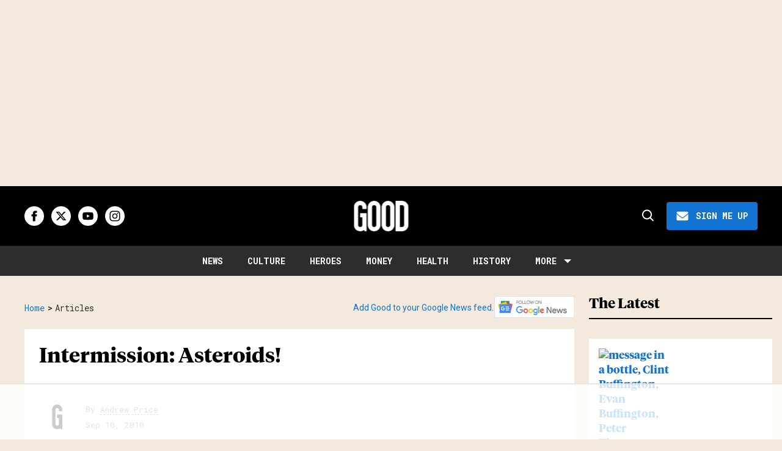

--- FILE ---
content_type: text/html; charset=utf-8
request_url: https://www.good.is/articles/intermission-asteroids
body_size: 101981
content:
<!DOCTYPE html><!-- Powered by RebelMouse. https://www.rebelmouse.com --><html lang="en"><head prefix="og: https://ogp.me/ns# article: https://ogp.me/ns/article#"><script type="application/ld+json">{"@context":"https://schema.org","@type":"BreadcrumbList","itemListElement":[{"@type":"ListItem","id":"https://www.good.is/","item":"https://www.good.is/","name":"Home","position":1},{"@type":"ListItem","id":"https://www.good.is/articles","item":"https://www.good.is/articles","name":"Articles","position":2}]}</script><script type="application/ld+json">{"@context":"https://schema.org","@type":"NewsArticle","articleSection":"Articles","author":{"@type":"Person","description":"","identifier":"26930455","image":{"@type":"ImageObject","url":"https://www.good.is/res/avatars/default"},"name":"Andrew Price","url":"https://www.good.is/writer/andrew-price"},"dateModified":"2019-08-02T15:04:54Z","datePublished":"2010-09-10T18:00:00Z","description":"\t[youtube]https://www.youtube.com/watch?v=S_d-gs0WoUw\tThis lovely animation, complete with ethereal music, shows all of the asteroids we've discovered since 1980. The pattern of asteroid discovery follows the earth around its orbit because we tend to discover asteroids in parts of the sky that are o...","headline":"Intermission: Asteroids!","image":[{"@type":"ImageObject","url":""}],"keywords":["science","education","creativity","intermission"],"mainEntityOfPage":{"@id":"https://www.good.is/articles/intermission-asteroids","@type":"WebPage"},"publisher":{"@type":"Organization","logo":{"@type":"ImageObject","url":"https://www.good.is/media-library/eyJhbGciOiJIUzI1NiIsInR5cCI6IkpXVCJ9.eyJpbWFnZSI6Imh0dHBzOi8vYXNzZXRzLnJibC5tcy81NTMwNjcxMy9vcmlnaW4ucG5nIiwiZXhwaXJlc19hdCI6MTgyNDg4MTMyOX0.ibTrP9QYn7Y-JmvTT2wstClyRqYQM1lnG7pVhB5nviw/image.png?width=210"},"name":"GOOD"},"url":"https://www.good.is/articles/intermission-asteroids"}</script><style>article, aside, details, figcaption, figure, footer, header, hgroup, nav, section{display:block;}html{-webkit-text-size-adjust:100%;-ms-text-size-adjust:100%;}body{margin:0;line-height:1.4;}body, button, input, select, textarea{;}::-moz-selection{background:#145a7c;color:#fff;text-shadow:none;}::selection{background:#145a7c;color:#fff;text-shadow:none;}:focus{outline:5px auto #2684b1;}a:hover, a:active{outline:0;}b, strong{font-weight:bold;}blockquote{margin:1em 40px;}hr{display:block;height:1px;border:0;border-top:1px solid #ccc;margin:1em 0;padding:0;}q:before, q:after{content:"";content:none;}small{font-size:85%;}ul, ol{margin:1em 0;padding:0 0 0 40px;}nav ul, nav ol{list-style:none;list-style-image:none;margin:0;padding:0;}img{border:0;-ms-interpolation-mode:bicubic;vertical-align:middle;}svg:not(:root){overflow:hidden;}form{margin:0;}button, input{line-height:normal;}button, input[type="button"], input[type="reset"], input[type="submit"]{cursor:pointer;-webkit-appearance:button;}input[type="search"]::-webkit-search-decoration{-webkit-appearance:none;}button::-moz-focus-inner, input::-moz-focus-inner{border:0;padding:0;}input:invalid, textarea:invalid{background-color:#fccfcc;}.hidden{visibility:hidden;display:none !important;}.visuallyhidden.focusable:active, .visuallyhidden.focusable:focus{clip:auto;height:auto;margin:0;overflow:visible;position:static;width:auto;}.clearfix:before, .clearfix:after{content:"";}.clearfix:after{clear:both;}.clearfix{zoom:1;}html{font-size:11px;font-family:Helvetica;line-height:1.4;color:#1f1f1f;font-weight:normal;}body, button, input, select, textarea{font-family:Helvetica;color:#1f1f1f;}.col, body{font-size:1.6rem;line-height:1.4;}a{color:#4267b2;text-decoration:none;}a:hover{color:#1f1f1f;}.with-primary-color{color:#4267b2;}.with-primary-color:hover{color:#1f1f1f;}.js-tab, .js-keep-reading, .js-toggle{cursor:pointer;}button:focus, input[type="text"], input[type="email"]{outline:0;}audio, canvas, iframe, img, svg, video{vertical-align:middle;max-width:100%;}.main{position:relative;overflow:hidden;}.display-block{display:block;}.cover-all{position:absolute;width:100%;height:100%;}.fa{font-family:FontAwesome, fontawesome-mini !important;}.fa.fa-instagram{font-size:1.15em;}.fa-googleplus:before{content:"";}.post-partial, .overflow-visible{overflow:visible !important;}.js-expandable.expanded .js-expand, .js-expandable:not(.expanded) .js-contract{display:none;}.js-scroll-trigger{display:block;width:100%;}.color-inherit:hover, .color-inherit{color:inherit;}.js-appear-on-expand{transition:all .35s;height:0;overflow:hidden;opacity:0;}.content-container{display:none;}.logged-out-user .js-appear-on-expand{height:0;opacity:0;}.h1, .h2{margin:0;padding:0;font-size:1em;font-weight:normal;}.runner-spinner:before{content:"";display:block;padding-top:100%;}.sm-mt-0:not(:empty):before, .sm-mt-1:not(:empty):before, .sm-mt-2:not(:empty):before, .sm-mb-0:not(:empty):after, .sm-mb-1:not(:empty):after, .sm-mb-2:not(:empty):after, .md-mt-0:not(:empty):before, .md-mt-1:not(:empty):before, .md-mt-2:not(:empty):before, .md-mb-0:not(:empty):after, .md-mb-1:not(:empty):after, .md-mb-2:not(:empty):after, .lg-mt-0:not(:empty):before, .lg-mt-1:not(:empty):before, .lg-mt-2:not(:empty):before, .lg-mb-0:not(:empty):after, .lg-mb-1:not(:empty):after, .lg-mb-2:not(:empty):after{content:"";display:block;overflow:hidden;}.sm-mt-0:not(:empty):before{margin-bottom:0;}.sm-mt-1:not(:empty):before{margin-bottom:-10px;}.sm-mt-1 > *{margin-top:10px;}.sm-mt-2:not(:empty):before{margin-bottom:-20px;}.sm-mb-0:not(:empty):after{margin-top:0;}.sm-mb-1:not(:empty):after{margin-top:-10px;}.sm-mb-1 > *{margin-bottom:10px;}.sm-mb-2:not(:empty):after{margin-top:-20px;}.sm-mb-2 > *{margin-bottom:20px;}@media (min-width: 768px){.md-mt-0:not(:empty):before{margin-bottom:0;}}@media (min-width: 768px){.md-mt-1:not(:empty):before{margin-bottom:-10px;}}@media (min-width: 768px){.md-mt-2:not(:empty):before{margin-bottom:-20px;}}@media (min-width: 768px){.md-mb-0:not(:empty):after{margin-top:0;}}@media (min-width: 768px){.md-mb-1:not(:empty):after{margin-top:-10px;}}@media (min-width: 768px){.md-mb-2:not(:empty):after{margin-top:-20px;}}@media (min-width: 1024px){.lg-mt-0:not(:empty):before{margin-bottom:0;}}@media (min-width: 1024px){.lg-mt-1:not(:empty):before{margin-bottom:-10px;}}@media (min-width: 1024px){.lg-mt-2:not(:empty):before{margin-bottom:-20px;}}@media (min-width: 1024px){.lg-mb-0:not(:empty):after{margin-top:0;}}@media (min-width: 1024px){.lg-mb-1:not(:empty):after{margin-top:-10px;}}@media (min-width: 1024px){.lg-mb-2:not(:empty):after{margin-top:-20px;}}.mb-2 > *{margin-bottom:20px;}.mb-2 > :last-child{margin-bottom:0;}.v-sep > *{margin-bottom:20px;}@media (min-width: 768px){.v-sep > *{margin-bottom:40px;}}.v-sep > :last-child{margin-bottom:0;}@media only screen and (min-width: 768px){.hide-tablet-and-desktop{display:none !important;}}.row.px10{margin-left:-10px;margin-right:-10px;}.row.px10 > .col{padding-left:10px;padding-right:10px;}.row.px20{;}.row.px20 > .col{;}.row{margin-left:auto;margin-right:auto;overflow:hidden;}.row:after{content:"";display:table;clear:both;}.row:not(:empty){margin-bottom:-20px;}.col{margin-bottom:20px;}@media (min-width: 768px){.col{margin-bottom:40px;}}@media (min-width: 768px){.row:not(:empty){margin-bottom:-40px;}}.row .col{;}.row .col.s12{width:100%;}@media only screen and (min-width: 768px){.row .col.m12{width:100%;}}@media only screen and (min-width: 1024px){.row .col.l3{width:25%;}}@media only screen and (min-width: 1024px){.row .col.l4{width:33.3333%;}}@media only screen and (min-width: 1024px){.row .col.l8{width:66.6667%;}}@media only screen and (min-width: 1024px){.row .col.l9{width:75%;}}@media only screen and (min-width: 1024px){.row .col.l12{width:100%;}}.widget{position:relative;box-sizing:border-box;}.widget:hover .widget__headline a{color:#1f1f1f;}.widget__headline{font-family:Helvetica;color:#1f1f1f;cursor:pointer;}.widget__headline-text{font-family:inherit;color:inherit;word-break:break-word;}.image, .widget__image{background-position:center;background-repeat:no-repeat;background-size:cover;display:block;z-index:0;}.widget__product-buy-btn:hover{color:#fff;}.rebellt-item.parallax.has-description:before, .rebellt-item.parallax.has-description:after{content:"";display:block;padding-bottom:100%;}.rebellt-item.parallax.has-description.is--mobile:before, .rebellt-item.parallax.has-description.is--mobile:after{padding-bottom:90vh;}.rebellt-ecommerce--btn:hover{color:#fff;}.rebelbar.skin-simple .rebelbar__menu-toggle:hover{color:#1f1f1f;}.rebelbar.skin-simple .rebelbar__section-link:hover{color:#1f1f1f;}.menu-global{display:none;width:100%;position:fixed;z-index:3;color:#fff;background-color:#1a1a1a;height:100%;font-size:1.8rem;overflow-y:auto;overflow-x:hidden;line-height:1.6em;}@media (min-width: 768px){.menu-global{display:block;max-width:320px;top:0;-webkit-transform:translate(-320px);transform:translate(-320px);transform:translate3d(-320px, 0, 0);}}@media (min-width: 768px){.menu-global, .all-content-wrapper{transition:transform .2s cubic-bezier(.2, .3, .25, .9);}}.menu-overlay{position:fixed;top:-100%;left:0;height:0;width:100%;cursor:pointer;visibility:hidden;opacity:0;transition:opacity .2s;}.rm-embed-container.rm-embed-tiktok blockquote > section:before{content:"";display:block;width:100%;height:300px;border-radius:8px;}.logo__image, .image-element__img, .rm-lazyloadable-image{max-width:100%;height:auto;}.logo__image, .image-element__img{width:auto;}.sharebar a:hover{text-decoration:none;color:#fff;}.sharebar.with-first-button-caption:not(.enable-panel) .share:first-child:after{content:"Share";padding-left:5px;vertical-align:middle;}.share-media-panel-pinit_share:hover{opacity:.9;}@media (min-width: 768px){.sharebar.with-first-button-caption:not(.enable-panel) .share:first-child:after{content:"Share this story";padding-left:10px;vertical-align:middle;text-transform:uppercase;}}.action-btn{display:block;font-size:1.6rem;color:#4267b2;cursor:pointer;border:2px solid #4267b2;border-color:#4267b2;border-radius:2px;line-height:1em;padding:1.6rem;font-weight:700;text-align:center;}.action-btn:hover{color:#1f1f1f;border:2px solid #1f1f1f;border-color:#1f1f1f;}.module-headline__text{font-size:3rem;font-weight:700;color:#909090;}@media (min-width: 768px){.module-headline__text{font-size:3.6rem;}}.search-form__text-input:focus, .search-form__submit:focus{border:0;-webkit-box-shadow:none;-moz-box-shadow:none;box-shadow:none;outline:0;}.search-widget{position:relative;}.search-widget__input, .search-widget__submit{border:none;padding:0;margin:0;color:#1f1f1f;background:none;font-size:inherit;line-height:inherit;}.social-links__link{line-height:0;border-radius:50%;text-align:center;position:relative;vertical-align:middle;color:#fff;}.social-links__link:hover{color:#fff;}.social-links__link > span{position:absolute;top:0;left:0;right:0;bottom:0;margin:auto;height:1em;}.body hr{display:none;}.tags{color:#4267b2;margin:0 -5px;}.tags__item{margin:5px;display:inline-block;}.tags .tags__item{line-height:1;}.shortcode-media .media-caption, .shortcode-media .media-photo-credit{display:block;}@media (min-width: 768px){.tags{margin:0 -10px;}}@media (min-width: 768px){.tags__item{margin:10px;}}.subscription-widget .social-links__link:hover{color:#1f1f1f;border-color:#1f1f1f;background:none;}.newsletter-element__submit:hover{opacity:.9;}.rm-breadcrumb__list{margin:0;padding:0;}.rm-breadcrumb__item{list-style-type:none;display:inline;}.rm-breadcrumb__item:last-child .rm-breadcrumb__separator{display:none;}.rm-breadcrumb__item:last-child .rm-breadcrumb__link, .rm-breadcrumb__link.disabled{;}.social-tab-i .share-fb:after, .social-tab-i .share-tw:after{content:none;}.social-tab-i .icons-share.fb:before{content:"";}.social-tab-i .icons-share.tw:before{content:"";}.social-tab-i .icons-share.pt:before{content:"";}.social-tab-i .icons-share.tl:before{content:"";}.social-tab-i .icons-share.em:before{content:"";}.social-tab-i .icons-share.sprite-shares-close:before{content:"";}.social-tab-i .icons-share.sprite-shares-share:before{content:"";}@media only screen and (min-width: 769px){.share-tab-img:hover .social-tab-i{display:block;}}.posts-custom .posts-wrapper:after{content:"";display:block;margin-bottom:-20px;}.posts-custom .widget{margin-bottom:20px;width:100%;}.posts-custom .widget__headline, .posts-custom .social-date{display:block;}.posts-custom .social-date{color:#a4a2a0;font-size:1.4rem;}.posts-custom[data-attr-layout_headline] .widget{vertical-align:top;}.posts-custom[data-attr-layout_headline="top"] .widget{vertical-align:bottom;}.posts-custom .posts-wrapper{margin-left:0;margin-right:0;}.posts-custom .widget{display:inline-block;}.posts-custom article{margin:0;box-sizing:border-box;font-size:1.6rem;line-height:1.4;}.posts-custom .widget__headline{font-size:1em;font-weight:700;word-wrap:break-word;}.posts-custom .widget__section{display:block;}.posts-custom .widget__head{position:relative;}.posts-custom .widget__head .widget__body{bottom:0;left:0;box-sizing:border-box;}.posts-custom .main-author__avatar, .posts-custom .social-author__avatar{float:left;border-radius:50%;margin-right:8px;height:30px;width:30px;min-width:30px;overflow:hidden;position:relative;}.posts-custom .main-author__name, .posts-custom .social-author__name{color:#1f1f1f;font-size:1.4rem;font-weight:700;line-height:1.4;display:inline;overflow:hidden;text-overflow:ellipsis;white-space:nowrap;position:relative;}.posts-custom .main-author__name:hover, .posts-custom .social-author__name:hover, .posts-custom .main-author__social-name:hover, .posts-custom .social-author__social-name:hover{color:#1f1f1f;}.posts-custom[data-attr-layout_carousel] .posts-wrapper:after{margin-bottom:0 !important;}.posts-custom .slick-arrow:before{position:absolute;left:0;right:0;width:13px;bottom:0;top:0;margin:auto;height:16px;}.posts-custom .slick-arrow:hover{background:#1f1f1f;opacity:1;}.posts-custom .slick-dots .slick-active button, .posts-custom .slick-dots button:hover{background:#1f1f1f;}.posts-custom hr{display:none;}.posts-custom{;}.posts-custom a{word-wrap:break-word;}.posts-custom .widget__shares{margin-left:-10px;margin-right:-10px;font-size:0;}.posts-custom .widget__shares a{display:inline-block;padding:5px;line-height:0;width:25px;height:25px;border-radius:50%;margin:0 10px;font-size:1.5rem;text-align:center;position:relative;vertical-align:middle;color:#fff;}.posts-custom .widget__shares a:hover{color:#fff;}.posts-custom .widget__shares i{position:absolute;top:0;left:0;right:0;bottom:0;margin:auto;height:1em;}.post-splash-custom .widget__shares a:hover{color:#fff;}.post-authors__fb-like[fb-xfbml-state="rendered"]:before{content:"Like us on Facebook";line-height:20px;display:inline-block;vertical-align:middle;margin-right:15px;}.post-author{;}.post-author__avatar, .post-author__name{display:inline-block;vertical-align:middle;}.post-pager{display:table;width:100%;}.post-pager__btn:hover{background:#1f1f1f;color:#fff;}.post-pager__btn:hover .fa{padding:0 5px;}.list{display:block;margin-left:-1em;margin-right:-1em;padding:0;}.list__item{display:inline-block;padding:1em;}.widget__head .rm-lazyloadable-image{width:100%;}.share-plus:hover{background-color:#aaa;}.share-facebook, .share-fb{background-color:#1777f2;}.share-facebook:hover, .share-fb:hover{background-color:#318bff;}.share-twitter, .share-tw{background-color:#50abf1;}.share-twitter:hover, .share-tw:hover{background-color:#00a8e5;}.share-apple:hover{background-color:#333;}.share-linkedin{;}.share-linkedin:hover{background:#006da8;}.share-pinterest:hover{background:#bb2020;}.share-googleplus:hover{background-color:#c73c26;}.share-email{background-color:#5e7286;}.share-email:hover{background:#48596b;}.share-tumblr:hover{background-color:#243c53;}.share-sms:hover{background-color:#fd7e14;}.share-instagram{background-color:#3f729b;}.share-instagram:hover{background-color:#4b88b9;}.share-youtube{background-color:#cd201f;}.share-youtube:hover{background-color:#ea2524;}.share-linkedin{background-color:#0077b5;}.share-linkedin:hover{background-color:#005d8e;}.share-slack:hover{background-color:#0077b5;}.share-openid:hover{background-color:#e6881c;}@font-face {font-family: Tiempos Headline;font-weight: 700;font-style: normal;font-display: swap;unicode-range: U+??, U+131, U+152-153, U+2BB-2BC, U+2C6, U+2DA, U+2DC, U+2000-206F, U+2074, U+20AC, U+2122, U+2191, U+2193, U+2212, U+2215, U+FEFF, U+FFFD;src: url("https://partners.rebelmouse.com/upworthy/TiemposHeadline-Bold.woff") format("woff2");}@font-face {font-family: Roboto;font-weight: 400;font-style: normal;font-display: swap;unicode-range: U+??, U+131, U+152-153, U+2BB-2BC, U+2C6, U+2DA, U+2DC, U+304, U+308, U+329, U+2000-206F, U+20AC, U+2122, U+2191, U+2193, U+2212, U+2215, U+FEFF, U+FFFD;src: url("https://fonts.gstatic.com/s/roboto/v32/KFOmCnqEu92Fr1Mu4mxKKTU1Kg.woff2") format("woff2");}@font-face {font-family: Roboto Mono;font-weight: 400;font-style: normal;font-display: swap;unicode-range: U+??, U+131, U+152-153, U+2BB-2BC, U+2C6, U+2DA, U+2DC, U+304, U+308, U+329, U+2000-206F, U+20AC, U+2122, U+2191, U+2193, U+2212, U+2215, U+FEFF, U+FFFD;src: url("https://fonts.gstatic.com/s/robotomono/v23/L0xuDF4xlVMF-BfR8bXMIhJHg45mwgGEFl0_3vq_ROW4AJi8SJQt.woff2") format("woff2");}@font-face {font-family: Poppins;font-weight: 700;font-style: normal;font-display: swap;unicode-range: U+??, U+131, U+152-153, U+2BB-2BC, U+2C6, U+2DA, U+2DC, U+2000-206F, U+2074, U+20AC, U+2122, U+2191, U+2193, U+2212, U+2215, U+FEFF, U+FFFD;src: url("https://fonts.gstatic.com/s/poppins/v21/pxiByp8kv8JHgFVrLCz7Z1xlFd2JQEk.woff2") format("woff2");}:root{--primary-font-family:Tiempos Headline, serif;--secondary-font-family:Roboto, sans-serif;--tertiary-font-family:Roboto Mono, sans-serif;--container-width:1440px;--small-container-width:1250px;--container-min-padding:16px;--splash-post-mobile-adjustment-margin:-16px;}@media (min-width: 768px){:root{--container-min-padding:24px;}}@media (min-width: 1024px){:root{--container-min-padding:40px;}}:root{--vertical-spacing-level-1:32px;--vertical-spacing-level-2:24px;--vertical-spacing-level-3:16px;--horizontal-spacing-level-1:16px;--horizontal-spacing-level-2:0;--horizontal-spacing-level-3:16px;--vertical-spacing-between-post-items:16px;--horizontal-spacing-between-post-items:16px;}@media (min-width: 768px) and (max-width: 1023px){:root{--vertical-spacing-level-1:40px;--vertical-spacing-level-2:24px;--vertical-spacing-level-3:16px;--horizontal-spacing-level-1:32px;--horizontal-spacing-level-2:24px;--horizontal-spacing-level-3:16px;}}@media (min-width: 1024px){:root{--vertical-spacing-level-1:52px;--vertical-spacing-level-2:32px;--vertical-spacing-level-3:24px;--horizontal-spacing-level-1:40px;--horizontal-spacing-level-2:32px;--horizontal-spacing-level-3:24px;--horizontal-spacing-between-post-items:32px;}}.main, .row{overflow:initial;}a:hover{text-decoration:underline;}.clearfix:before, .clearfix:after{display:none;}body *{box-sizing:border-box;}button{padding:0;margin:0;border:0;background:none;}button:focus, input:focus{outline:1px solid #2684b1;box-sizing:border-box;}.sm-mb-2:not(:empty):after, .row:not(:empty), .col, .sm-mb-1 > *, .sm-mt-1:not(:empty):before, .sm-mb-1:not(:empty):after, .posts-custom .posts-wrapper:after, .mb-2 > *, .v-sep > *, .sm-mb-2 > *{margin-bottom:0;margin-top:0;}.sm-mb-2:not(:empty):after, .sm-mt-1:not(:empty):before, .sm-mb-1:not(:empty):after, .posts-custom .posts-wrapper:after, .sm-mb-2:not(:empty):after, .sm-mt-1:not(:empty):before, .sm-mb-1:not(:empty):after, .posts-custom .posts-wrapper:after{display:none;}.sm-mb-2:not(:empty):after, .row:not(:empty), .col, .sm-mb-1 > *, .sm-mt-1:not(:empty):before, .sm-mb-1:not(:empty):after, .posts-custom .posts-wrapper:after, .mb-2 > *, .sm-mt-1 > *{margin-top:0;margin-bottom:0;}.posts-custom:before, .posts-custom:after, .posts-wrapper:after, .posts-wrapper:before, .posts-custom article:before, .posts-custom article:not(:empty):after, .posts-custom article > .row:after, .posts-custom article > .row:before, .posts-custom .widget__body:after, .posts-custom .widget__body:before, .posts-custom .widget.col:after, .sm-mb-1:not(:empty):after, .row:after{display:none;}.row.px20{margin-left:0;margin-right:0;}.row.px20 > .col{padding-left:0;padding-right:0;}.posts-custom .widget, .posts-custom .widget .col, .posts-custom .widget__body, .posts-custom .widget__headline, .posts-custom .widget__head{margin:0;padding:0;}.widget > article .row{overflow:visible;margin:0;}.widget .row .col{float:none;margin:0;}.row .col{float:none;box-sizing:border-box;}.posts-custom .widget__shares, .list{margin-left:0;margin-right:0;}.social-links{margin:0;display:flex;justify-content:center;}.social-links__link{padding:0;height:32px;width:32px;font-size:18px;margin:0;display:inline-flex;align-items:center;justify-content:center;background-color:#0000;background-repeat:no-repeat !important;background-position:center !important;}.social-links__link:not(:last-child){margin-right:12px;}.social-links__link > span{display:none;}.posts-custom .widget__shares .share{border-radius:50%;padding:0;margin:0;height:32px;width:32px;background-repeat:no-repeat !important;background-position:center !important;}.widget__shares .share:focus{outline:none;}.posts-custom .widget__shares i, .posts-custom .widget__shares svg{display:none;}attribute_set{display:none !important;}a, t .btn, input, button{transition:all .1s;}p{margin:0 0 1em;}p:last-child{margin:0;}body{background-color:var(--background-color);font-family:var(--primary-font-family);color:var(--primary-text-color);font-size:10px;-webkit-font-smoothing:antialiased;-moz-osx-font-smoothing:grayscale;text-rendering:optimizelegibility;font-smooth:always;}html{margin-right:calc(100% - 100vw);overflow-x:hidden;}.posts-custom{font-family:var(--primary-font-family);}.page-headline__text, .custom-mobile-large-module-headline .module-headline__text, .search-modal-heading.ai-enabled, .text-large{font-family:var(--primary-font-family);font-size:28px;font-style:normal;font-weight:700;line-height:var(--small-line-height);}.widget .widget__headline{font-family:var(--primary-font-family);font-size:20px;font-style:normal;font-weight:700;line-height:var(--small-line-height);text-transform:none;}.from-your-site__headline:before, .body h2, .user-profile .site-title-edit, .newsletter-modal__headline, .module-headline__text, .container.post-page-container .splash_post .widget .widget__headline, .section_details_wrapper .page-headline__text, .search-modal-heading, .rebellt-ecommerce--price, .aside-top-5-module .module-headline.custom-desktop-medium-large-module-headline .module-headline__text, .podcast-name, .text-medium-large{font-family:var(--primary-font-family);font-size:23px;font-style:normal;font-weight:700;line-height:var(--small-line-height);text-transform:none;}.testimonials-wrapper .module-headline__text, .search-result .module-headline__text, .author_title, .recirculation_heading .text-element, .text-medium{font-family:var(--primary-font-family);font-size:20px;font-style:normal;font-weight:700;line-height:var(--small-line-height);}.widget__brief a strong, .widget__brief a{font-weight:normal !important;}.around-the-web__headline:before, .breaking--news__banner .posts-custom .widget__headline, .widget .widget__subheadline, .widget .widget__subheadline *, .recirculation_unit .widget .widget__headline, .newsletter .text-element, .text-small{font-family:var(--primary-font-family);font-size:15px;font-style:normal;font-weight:500;line-height:var(--small-line-height);}.extra-small-post-headline .widget .widget__headline, .aside-top-5-module .image-on-left .widget .row:before, .text-extra-small{font-family:var(--primary-font-family);font-weight:600;font-size:14px;line-height:var(--small-line-height);}.article .body ol li:before, .author_about_html, .search-ai-powered, .profilepage__socials, .embed_blur_overflow p, .text-label{font-family:var(--secondary-font-family);font-weight:400;font-size:14px;line-height:var(--small-line-height);letter-spacing:0;}.search-detail .search-widget__input, .search__wrapper .search-widget__input{font-family:var(--secondary-font-family);font-weight:400;font-size:16px;line-height:var(--small-line-height);letter-spacing:0;}.rm-breadcrumb__item, .rm-breadcrumb__link, .rm-breadcrumb__separator, .text-breadcrumb{font-family:var(--tertiary-font-family);font-size:14px;font-style:normal;font-weight:400;line-height:var(--small-line-height);text-transform:capitalize;}.widget .widget__section, .post-tags-primary-link, .article .tags:before, .tags__item, .text-article-cards-primary-tag{font-family:var(--tertiary-font-family);font-size:12px;font-style:normal;font-weight:500;line-height:var(--small-line-height);letter-spacing:1px;text-transform:uppercase;}.testimonial-author .ql-editor, .widget .social-author__name, .author-date-byline, .post-date, .author_job_title, .widget__shares:before, .text-article-cards-author_name{font-family:var(--tertiary-font-family);font-size:13px;font-style:normal;font-weight:400;line-height:var(--small-line-height);}.widget .social-date, .widget .social-date-modified, .text-article-cards-date{font-family:var(--tertiary-font-family);font-size:12px;font-style:normal;font-weight:400;line-height:var(--small-line-height);}.article .media-caption, .article .media-caption p, .widget .photo-caption, .widget .photo-caption *, .photo-info .media-caption, .photo-info .media-photo-credit, .text-article-caption{font-family:var(--secondary-font-family);font-size:12px;font-weight:400;line-height:var(--small-line-height);text-transform:none;}.widget .photo-caption *{font-style:italic;}.article .media-photo-credit, .article .media-photo-credit p, .widget .photo-credit, .widget .photo-credit *, .text-article-credit{font-family:var(--secondary-font-family);font-size:12px;font-style:normal;font-weight:400;line-height:var(--small-line-height);}.article .body-description, .hamburger .search-widget .search-widget__input, .around-the-web__link, .from-your-site__link, .user-profile .site-bio, .newsletter-description .text-element, .newsletter-testimonial .ql-editor, .text-article-paragraph{font-family:var(--secondary-font-family);font-size:16px;font-style:normal;font-weight:400;line-height:var(--large-line-height);}.breaking--news__banner .posts-custom .widget__headline-text:after, .text-button-xs{font-family:var(--tertiary-font-family);font-size:10px;font-style:normal;font-weight:700;line-height:var(--large-line-height);text-transform:uppercase;}.btn, .text-button-s{font-family:var(--tertiary-font-family);font-size:12px;font-style:normal;font-weight:700;line-height:var(--large-line-height);text-transform:uppercase;}.btn.button-load-more, .search-widget__submit:after{font-family:var(--tertiary-font-family);font-size:16px;font-style:normal;font-weight:700;line-height:var(--large-line-height);text-transform:uppercase;}.full_bio, .sticky-newsletter .newsletter-element__submit, .podcast-url, .text-button-M{font-family:var(--tertiary-font-family);font-size:14px;font-style:normal;font-weight:700;line-height:var(--large-line-height);text-transform:uppercase;}.btn-wrapper > .text-element, .search-detail .search-widget__submit, .article .body-description .widget__show-more, .keep_reading_link, .newsletter-modal .newsletter-element__submit, .wrap-404 .btn, .search__wrapper .search-widget__submit:after, .rebellt-ecommerce--btn, .newsletter-element__submit, .text-button-large{font-family:var(--tertiary-font-family);font-size:16px;font-style:normal;font-weight:700;line-height:var(--large-line-height);text-transform:uppercase;}.navbar .menu_item .text-element, .topbar_row_1 .list, .text-navbar-section-links, .hamburger-links .list{font-family:var(--tertiary-font-family);font-size:14px;font-style:normal;font-weight:700;text-transform:uppercase;line-height:var(--small-line-height);}.navbar .menu__dropdown .list, .hamburger .menu_item .text-element, .hamburger .menu__dropdown .list__item, .text-navbar-subsection-links{font-family:var(--tertiary-font-family);font-size:14px;font-style:normal;font-weight:600;letter-spacing:1.4px;text-transform:uppercase;line-height:var(--small-line-height);}.footer .list__item, .footer__newsletter .newsletter-element__form input, .hamburger .footer-links .list, .hamburger-social .text-element, .footer__inner .text-element, .text-footer-links{font-family:var(--tertiary-font-family);font-size:14px;font-style:normal;font-weight:400;line-height:1.4;}@media (min-width: 1024px){.extra-small-post-headline .widget .widget__headline{font-size:15px;font-weight:500;}}@media (min-width: 1024px){.smaller-headline .image-on-left .widget .widget__headline, .widget .widget__headline, .latest-posts.custom-desktop-medium-large-module-headline .module-headline__text, .article .body-description .rebellt-ecommerce h3[data-role="headline"], .wrap-404 .text-medium{font-size:23px;}}@media (min-width: 1024px){.btn, .text-button-large{font-family:var(--tertiary-font-family);font-size:16px;font-style:normal;font-weight:700;line-height:var(--large-line-height);text-transform:uppercase;}}@media (min-width: 1024px){.btn.subscribe, .text-button-M{font-size:14px;}}@media (min-width: 1024px){.aside-top-5-module .numbered-post .widget__headline{font-size:14px;font-style:normal;font-weight:600;line-height:var(--small-line-height);}}@media (min-width: 1024px){.splash_post .widget .widget__headline, .custom-desktop-large-post-headline .widget .widget__headline, .user-profile .site-title-edit, .custom-desktop-large-post-headline.headline-top .widget .widget__headline, .from-your-site__headline:before, .newsletter-modal__headline, .section_details_wrapper .page-headline__text, .page-headline__text, .container.post-page-container .splash_post .widget .widget__headline, .post-page-container .custom-desktop-large-post-headline .widget .widget__headline, text-large{font-family:var(--primary-font-family);font-size:34px;font-style:normal;font-weight:700;line-height:var(--small-line-height);}}@media (min-width: 1024px){.custom-desktop-medium-large-post-headline .widget .widget__headline, .wrap-404 h2, .around-the-web__headline:before, .custom-desktop-medium-large-module-headline .module-headline__text, .search-page.smaller-headline .image-on-left .widget .widget__headline .highlight, .text-medium-large{font-family:var(--primary-font-family);font-size:26px;font-style:normal;font-weight:700;line-height:var(--small-line-height);}}@media (min-width: 1024px){.module-headline__text--newsletter, .module-headline__text, .body h2, .notfound-page.smaller-headline .image-on-left .widget .widget__headline, .author-module.smaller-headline .image-on-left .widget .widget__headline, .custom-desktop-medium-post-headline .widget .widget__headline, .search-modal-heading, .article-teaser .splash_post .widget .widget__headline, .custom-desktop-large-post-headline .widget .widget__headline, .search-page.smaller-headline .image-on-left .widget .widget__headline, .container_with_sidebar.smaller-headline .custom-desktop-large-post-headline .widget .widget__headline, .user-profile .site-title-edit{font-family:var(--primary-font-family);font-size:28px;font-style:normal;font-weight:700;line-height:var(--small-line-height);}}.widget .widget__headline, .widget .widget__subheadline, .module-headline__text, .posts-custom blockquote, .link-out-icon, .widget:hover .widget__headline a, .search-detail .search-widget__input, .search-detail .search-widget__input::placeholder, .search-ai-powered, .article .tags:before, .user-profile .site-title-edit, .newsletter-testimonial .ql-editor *, .primary-text-color{color:var(--primary-text-color);}.article .body-description blockquote, .author_job_title, .profilepage__socials, .search__wrapper .search-widget__input, .tags .tags__item, .newsletter .newsletter-element__input, .rm-breadcrumb__item.rm-breadcrumb__item--section, .rm-breadcrumb__list .rm-breadcrumb__item:last-child .rm-breadcrumb__link, .secondary-text-color{color:var(--secondary-text-color);}.posts-custom .widget__head .widget__body:has(.photo-credit){background-color:var(--secondary-text-color);}.photo-credit, .photo-credit a, .photo-credit a:hover, .photo-info .media-caption, .photo-info .media-photo-credit, .photo-info .media-caption a, .photo-info .media-photo-credit a, .media-caption, .media-photo-credit, .media-caption *, .media-photo-credit *, .photo-caption, .light-gray{color:var(--light-gray);}.widget .widget__section, .widget .social-author, .widget .social-date, .widget .social-date-modified, .widget .social-author__name, .widget .social-author__name:before, .hamburger .search-widget__input, .hamburger .search-widget__input::placeholder, .newsletter-modal .newsletter-element__input, .article .widget__shares:before, .author-date-byline, .post-date, .author-date-byline a, .tertiary-text-color{color:var(--tertiary-text-color);}.btn, .btn:hover, .action-btn:hover, .btn-wrapper > .text-element, .footer .list__item, .search-detail .search-widget__submit, .white-text-color, .footer__navigation_item .text-element, .footer__social .text-element, .footer__newsletter .text-element, .hamburger .menu_item a, .hamburger .menu_item a:hover, .hamburger-links .list a, .hamburger-links .list, .hamburger .footer-links .list a, .hamburger-social .text-element, .footer__inner .text-element, .breaking--news__banner .posts-custom .widget__headline, .breaking--news__banner .posts-custom .widget:hover .widget__headline a, .search__wrapper .search-widget__submit:after, .newsletter .newsletter-element__submit, .aside-top-5-module .image-on-left .widget .row:before, .hamburger .menu__dropdown .list__item, .search-modal-heading-byline, .search-modal-latest-stories .module-headline__text, .module-headline__text--newsletter, .newsletter .text-element, .sticky-newsletter, .podcast-, .search-modal-heading, .navbar .menu_item a, .navbar .menu_item a:hover, .navbar .menu_item .text-element, .hamburger .menu_item .text-element, .recirculation_heading, .tags .tags__item:hover{color:var(--white-color);}.navbar .menu_item a.list__item, .navbar .menu_item a.list__item:hover, .text-footer-links{color:var(--primary-text-color);}.post-tags-primary-link, .text-color-primary-accent-color, .headline-404, a, .posts-custom .widget__head .social-author__name, .rm-breadcrumb__link, .around-the-web__link, .from-your-site__link, .links-color, .navbar .dropdown-arrow:after, .wrap-404 h2 span, .module-headline__text span, .article .body-description .widget__show-more, .keep_reading_link, .highlight, .widget__brief > :last-child:after, .embed_blur_overflow p, .module-headline__text a:hover, .prmary-accent-color-as-color{color:var(--primary-accent-color);}.share-buttons .social-tab-i .share, .btn, .btn-wrapper > .text-element, .sticky-newsletter, .search-detail .search-widget__submit, .background-primary-color, .newsletter-modal .newsletter-element__submit, .search__wrapper .search-widget__submit, .article .widget__shares a, .article .widget__shares .share, .rebellt-ecommerce--btn, .aside-top-5-module .image-on-left .widget .row:before, .post-author .profilepage__socials .social-links__link, .tags .tags__item:hover, .recirculation_heading, .newsletter-testimonial .newsletter-element__submit, .newsletter .newsletter-element__submit, .topbar .social-links .social-links__link:hover{background-color:var(--primary-accent-color);}.recirculation_unit, .background-light-gray{background-color:var(--light-gray);}.article .body-description .widget__show-more, .keep_reading_link, .newsletter .newsletter-element__input, .footer .social-links .social-links__link, .hamburger .social-links .social-links__link, .hamburger .search-widget, .search-modal-latest-stories .widget, .sticky-newsletter .newsletter-element__input, .background-white-color, .social-links .social-links__link, .widget .row .col, .common, .module.module-with-bg.light-gray.aside-top-5-module, .image-on-left .widget .row .col, .headline-top .widget__head + .widget__body, .tags .tags__item{background-color:var(--white-color);}.hamburger, .footer, .from-your-site__link:before, .around-the-web__link:before, .breaking--news__banner .posts-custom .widget__body, .footer__newsletter .newsletter-element__form button, .rblad-goodis_sticky, .sticky-newsletter .newsletter-element__submit, .podcast-url, .article .body ol li:before, .article .body ul li:before, .article .widget__shares a, .article .widget__shares .share, .profilepage__socials .social-links .social-links__link, .podcast-url:hover, .background-primary-text-color{background-color:var(--primary-text-color);}.navbar .menu_item .dropdown-arrow{border-color:var(--white-color) transparent transparent transparent;}.main{background-color:var(--background-color);}.recirculation_heading{border-color:var(--secondary-accent-color);}.search-modal-heading{border-color:var(--white-color);}.search__wrapper .search-widget__input, .newsletter-modal .newsletter-element__input, .border-tertiary-text-color{border-color:var(--tertiary-text-color);}.tags .tags__item{border-color:var(--secondary-text-color);}.tags .tags__item:hover{border-color:var(--primary-accent-color);}.recirculation_unit .posts-custom .widget:first-child{;}.recirculation_unit{background-color:var(--tertiary-accent-color);}.recirculation_unit .posts-custom .widget:first-child{border-color:var(--secondary-accent-color);}.container{max-width:var(--container-width);margin:0 auto;padding:0 var(--container-min-padding);box-sizing:border-box;display:grid;width:100%;}.content-hidden{margin:0;margin-top:-1px;height:1px;width:1px;overflow:hidden;display:block;}.load-more-scroll-wrapper, .module{display:grid;}@media (max-width: 1700px){.container{max-width:1440px;}}.container_with_sidebar .row-wrapper > .row, .section_details_wrapper{display:grid;align-items:start;}.container_with_sidebar .row-wrapper > .row > .col{width:100%;}.main-column, .main-column .load-more-scroll-wrapper, .sidebar{display:grid;}.sidebar{display:none;}.sidebar:has(div){display:grid;}.sticky-wrapper .sticky-item{display:grid;}@media (min-width: 1024px){.sidebar.sticky-wrapper{display:block;height:100%;}}@media (min-width: 1024px){.sticky-wrapper .sticky-item{position:sticky;top:71px;display:grid;}}@media (min-width: 1024px){.container_with_sidebar .row-wrapper > .row{grid-template-columns:1fr minmax(300px, 32.059%);}}@media (min-width: 1024px){.row-span-2{grid-row:span 2;}}.module, .search-modal-latest-stories, .btn.button-load-more{margin-top:var(--vertical-spacing-level-1);}.module, .container, .main-column, .sidebar, .container_with_sidebar .row-wrapper > .row, .load-more-scroll-wrapper, .posts-custom .posts-wrapper, .load-more-scroll-wrapper + .rm-loadmore-placeholder, .posts-custom .posts-wrapper, .section_details_wrapper{grid-row-gap:var(--vertical-spacing-level-2);}.desktop-small-margin.tag-page, .container.post-page-container{margin-top:var(--vertical-spacing-level-3);}.numbered-post.image-on-left .posts-wrapper{grid-row-gap:var(--vertical-spacing-between-post-items);grid-column-gap:var(--vertical-spacing-between-post-items);}.container.post-page-container{grid-row-gap:var(--vertical-spacing-level-3);}.main-column .load-more-scroll-wrapper, .search__wrapper__inner, .posts-custom .posts-wrapper{grid-column-gap:var(--horizontal-spacing-level-2);}.container_with_sidebar .row-wrapper > .row{grid-column-gap:var(--horizontal-spacing-level-3);}.footer__navigation, .sidebar .newsletter .newsletter__container{grid-row-gap:var(--vertical-spacing-level-3);grid-column-gap:var(--horizontal-spacing-level-3);}.main-column > .btn.button-load-more, .container > .btn.button-load-more{margin-top:0;}.search__wrapper__inner .search-modal-heading-wrapper, .search-modal-latest-stories .module-headline__text, .only-headline .module-headline__text{margin-bottom:var(--vertical-spacing-level-2);}.widget .widget__body{padding:24px 16px;}.posts-custom .widget__section{margin-top:0;}.posts-custom .widget__section + .widget__headline, .posts-custom .widget__subheadline, .posts-custom .widget .body, .posts-custom .social-author, .posts-custom .social-date, .posts-custom .social-date-modified, .posts-custom .widget__shares{margin-top:var(--vertical-spacing-between-post-items);}.posts-custom .social-author{margin-right:var(--horizontal-spacing-between-post-items);}.article .body-description > *, .article .body-description p, .article .body-description h3[data-role="headline"]{margin:0 0 16px;}.footer__inner > :not(:last-child){;}.aside-top-5-module .module-headline__text{margin-bottom:16px;}@media (min-width: 768px){.module.module-with-bg.light-gray.aside-top-5-module{padding-top:var(--vertical-spacing-level-3);padding-bottom:var(--vertical-spacing-level-3);}}@media (min-width: 768px){.sticky-wrapper .sticky-item > :not(:last-child){margin-bottom:var(--vertical-spacing-level-2);}}@media (min-width: 1024px){.post-page-container .sidebar .posts-custom .posts-wrapper, .post-page-container.wide.container_with_sidebar{grid-row-gap:var(--vertical-spacing-between-post-items);}}@media (min-width: 1024px){.desktop-small-margin.tag-page, .post-page-container .sidebar.sticky-wrapper > * + *, .container.post-page-container{margin-top:var(--vertical-spacing-level-2);}}@media (min-width: 1024px){.post-with-sticky-share{padding-bottom:var(--vertical-spacing-level-2);}}@media (min-width: 1024px){.placeholder-a-block.module{margin-top:var(--vertical-spacing-level-1);margin-bottom:var(--vertical-spacing-level-1);}}@media (min-width: 1024px){.desktop-small-margin, .btn.button-load-more{margin-top:var(--vertical-spacing-level-2);}}@media (min-width: 1024px){.sidebar-small-margin .sidebar.sticky-wrapper > * + *, .sidebar.sticky-wrapper > * + *{margin-top:var(--vertical-spacing-level-3);}}@media (min-width: 1024px){.section_details_wrapper, .sidebar .posts-custom .posts-wrapper{grid-row-gap:var(--vertical-spacing-level-3);}}@media (min-width: 1024px){.wrap-404 .btn, .article .posts-custom .widget__head .widget__body{margin-top:0;}}@media (min-width: 1024px){.widget .widget__body{padding:24px;}}@media (min-width: 1024px){.article .posts-custom .widget__body{padding-left:24px;padding-right:24px;}}.modal-open-overlay{position:fixed;left:0;height:0;width:100%;cursor:pointer;visibility:hidden;opacity:0;transition:opacity .2s;top:0;}.placeholder-a-block{padding:26px 0 12px;background:none;display:flex;align-items:center;border-bottom:1px solid var(--additional, #d5d5d5);border-top:1px solid var(--additional, #d5d5d5);justify-content:center;flex-direction:column;position:relative;}.sidebar .placeholder-a-block{border:0;padding-bottom:0;}.rblad-rmdev_sticky:has(.rbl-ad.ams-sticky:not(:empty)){padding-top:32px;}.rblad-rmdev_sticky .rbl-ad.ams-sticky:before{padding-bottom:4px;margin-top:11px;background-color:var(--light-gray) !important;color:var(--tertiary-text-color) !important;}.rblad-goodis_sticky:has(.rbl-ad:not(:empty)){margin-top:64px;}.rbl-ad:before{position:absolute;margin-top:-18px;width:100%;left:0;text-align:center;}.rblad-goodis_sticky .rbl-ad:before{background-color:#282828e0;}@media (min-width: 768px){.placeholder-a-block{padding:27px 0;}}@media (min-width: 768px){.rblad-goodis_sticky:has(.rbl-ad:not(:empty)){margin-top:104px;}}.module-with-bg{padding-top:var(--vertical-spacing-level-2);padding-bottom:var(--vertical-spacing-level-2);}.module-headline__text, .page-headline__text{padding-bottom:8px;border-bottom:2px solid var(--primary-text-color);margin:0;}.module-headline a:hover{text-decoration:none;}.aside-top-5-module .module-headline__text{border:0;padding:0;}.search-modal-latest-stories .module-headline__text{;}.link-out-icon:after{transition:all .1s;content:"";display:inline-block;margin-left:8px;height:32px;width:32px;background-image:url("data:image/svg+xml,<svg%20xmlns=\"http://www.w3.org/2000/svg\"%20width=\"32\"%20height=\"33\"%20viewBox=\"0%200%2032%2033\"%20fill=\"none\"><g%20clip-path=\"url(%23clip0_7345_14019)\"><rect%20y=\"0.751953\"%20width=\"32\"%20height=\"32\"%20rx=\"16\"%20fill=\"transparent\"%20stroke=\"%231373D2\"%20stroke-width=\"1\"/><path%20d=\"M16.6527%208.91932L15.3473%2010.2247L20.9541%2015.8316L8.43505%2015.8316L8.43505%2017.6722L20.9541%2017.6722L15.3473%2023.279L16.6527%2024.5845L24.4853%2016.7519L16.6527%208.91932Z\"%20fill=\"%231579C0\"/></g><defs><clipPath%20id=\"clip0_7345_14019\"><rect%20y=\"0.751953\"%20width=\"32\"%20height=\"32\"%20rx=\"16\"%20fill=\"white\"/></clipPath></defs></svg>");background-size:contain;background-repeat:no-repeat;}.module-headline .link-out-icon:hover:after{background-image:url("data:image/svg+xml,<svg%20xmlns=\"http://www.w3.org/2000/svg\"%20width=\"32\"%20height=\"33\"%20viewBox=\"0%200%2032%2033\"%20fill=\"none\"><g%20clip-path=\"url(%23clip0_7345_14019)\"><rect%20y=\"0.751953\"%20width=\"32\"%20height=\"32\"%20rx=\"16\"%20fill=\"%231579C0\"/><path%20d=\"M16.6527%208.91932L15.3473%2010.2247L20.9541%2015.8316L8.43505%2015.8316L8.43505%2017.6722L20.9541%2017.6722L15.3473%2023.279L16.6527%2024.5845L24.4853%2016.7519L16.6527%208.91932Z\"%20fill=\"%23ffffff\"/></g><defs><clipPath%20id=\"clip0_7345_14019\"><rect%20y=\"0.751953\"%20width=\"32\"%20height=\"32\"%20rx=\"16\"%20fill=\"white\"/></clipPath></defs></svg>");}.btn, .search-detail .search-widget__submit, .btn-wrapper > .text-element, .breaking--news__banner .posts-custom .widget__headline-text:after, .keep_reading_link{padding:8px 16px;display:inline-flex;text-transform:uppercase;border-radius:4px;align-items:center;text-align:center;justify-content:center;}.btn svg{fill:pink;transition:all .4s;}.btn:hover, .btn a:hover, .btn-wrapper > .text-element a:hover{text-decoration:none;}.btn.button-load-more{display:block;width:fit-content;margin-left:auto;margin-right:auto;border:0;}.arrow-right .text-element:after{content:"";width:10px;display:inline-block;height:10px;margin-left:10px;background:url("data:image/svg+xml,<svg%20xmlns=\"http://www.w3.org/2000/svg\"%20width=\"12\"%20height=\"11\"%20viewBox=\"0%200%2012%2011\"%20fill=\"none\"><path%20d=\"M6.00001%200.165955L5.1159%201.0472L8.61473%204.54095H0.983765V5.79095H8.61473L5.1159%209.28471L6.00001%2010.166L11.0163%205.16595L6.00001%200.165955Z\"%20fill=\"white\"/></svg>") center no-repeat;}.btn.button-load-more, .keep_reading_link{padding:12px 24px;}.body-description .widget__show-more{display:none;}.snark-line:has(.keep_reading_link){display:grid;justify-content:center;width:100%;}@media (min-width: 1024px){.row-wrapper .button-load-more{position:relative;}}@media (min-width: 1024px){.btn, .search-detail .search-widget__submit, .btn-wrapper > .text-element{padding:12px 16px;}}@media (min-width: 1359px){.row-wrapper .button-load-more{position:relative;}}.rm-breadcrumb__separator{display:inline-block;margin:0 4px 0 5px;}.rm-breadcrumb__list, .rm-breadcrumb__item{display:flex;}.posts-custom .posts-wrapper{line-height:1;font-size:10px;display:grid;}.widget .widget__body{display:flex;flex-wrap:wrap;margin:0;}.author_image img{object-fit:cover;}.post-with-sticky-share .recirculation_post .widget:not(:has(.widget__head)) .row .col:before{content:"";line-height:1.4;display:block;background-color:#fafafa;background-image:url("https://www.good.is/media-library/origin-1-1-png.png?id=61013350&height=100&quality=90");background-repeat:no-repeat;background-size:cover;background-position:center;width:67px;height:67px;padding-bottom:0;}:not(.post-with-sticky-share) .widget:not(:has(.widget__head)) .row .col:before, .aside-below-post .aside-top-5-module .widget:not(:has(.widget__head)) .row .col:before{content:"";line-height:1.4;display:block;padding-bottom:56.25%;background-color:#fafafa;background-image:url("https://www.good.is/media-library/origin-1-1-png.png?id=61013350&height=200&quality=90");background-repeat:no-repeat;background-size:contain;background-position:center;}.post-with-sticky-share .widget:not(:has(.widget__head)) .row .col:before, .sticky-share .widget:not(:has(.widget__head)) .row .col:before, .static-page .widget:not(:has(.widget__head)) .row .col:before{content:"";display:none;}.tags .tags__item{border:1px solid;}.widget__brief img, .widget__brief .share-tab-img, .widget__brief br{display:none;}.widget .widget__body:empty{display:none;}.widget .widget__headline{width:100%;}.widget .widget__section:after{content:":";}.posts-custom .widget__head .widget__body:has(.photo-credit){padding:8px;}.widget .widget__section, .post-tags-primary-link{text-transform:uppercase;border-bottom:0px solid var(--primary-accent-color);}.widget .widget__section:hover{text-decoration:underline;}.widget .social-author__avatar{display:none;height:30px;width:30px;margin-right:10px;}.widget .social-author, .widget .social-date, .widget .social-date-modified{display:inline-flex;align-items:center;flex-wrap:wrap;}.widget .social-author__name:before{content:"By";padding-right:4px;display:inline-block;}.widget .social-author__name ~ .social-author__name:before{content:"& ";padding:0 4px 0 6px;}.widget .widget__body > .social-author, .widget .widget__body > .social-date, .widget .widget__body > .social-date-modified{width:auto;align-self:center;}.widget .social-author + .social-date .social-date__text:before, .widget .social-author + .social-date-modified .social-date-modified__text:before{display:inline-flex;content:"";}.posts-custom .widget__head .widget__body{position:relative;padding:8px;width:100%;background:none;display:block;font-size:12px;line-height:1;}.photo-caption, .photo-credit, .media-caption, .media-photo-credit, .photo-caption *, .photo-credit *, .media-caption *, .media-photo-credit *{display:inline;}.media-caption + .media-photo-credit:before, .widget .photo-caption + .photo-credit:before{content:"/";}@media (min-width: 1024px){.three-in-a-row .widget__head .widget__body:has(.photo-credit){padding:4px 8px;}}@media (min-width: 1024px){.posts-custom .widget__head .widget__body{padding-left:0;padding-right:0;}}.widget .social-author__name:hover:before{text-decoration:none;}.posts-custom .widget__head .widget__body:not(:has(.photo-credit)){padding:0;}.container_with_sidebar .article-teaser .widget__shares{display:none;}.image-on-left .widget .row .col{display:grid;grid-template-columns:152px 1fr;align-items:center;grid-column-gap:16px;padding:8px;}.image-on-left .widget .widget__body{padding:0 16px 0 0;row-gap:8px;}.image-on-left .widget .widget__body > *{margin-top:0;}.image-on-left .widget .social-author, .image-on-left .widget .social-date, .image-on-left .widget .social-date-modified, .image-on-left .widget .widget__subheadline{display:none;}.show-date .widget .social-author, .show-date .widget .social-date, .show-date .widget .social-date-modified{display:inline-flex;}.image-on-left .widget .widget__headline{display:-webkit-box;-webkit-line-clamp:3;-webkit-box-orient:vertical;overflow:hidden;visibility:visible;}@media (min-width: 768px){.image-on-left .widget .row .col{grid-template-columns:44.06% auto;padding:16px;}}@media (min-width: 768px){.image-on-left .widget .widget__body{row-gap:8px;}}@media (min-width: 768px){.three-in-a-row .posts-wrapper{grid-template-columns:repeat(3, 1fr);}}.numbered-post{counter-reset:section;}.numbered-post .widget{counter-increment:section;}.aside-top-5-module .image-on-left .widget .row:before{position:absolute;content:counter(section);z-index:1;display:flex;width:27px;height:28px;justify-content:center;align-items:center;}.breaking--news__banner .posts-custom .widget__headline-text:after{content:"";display:inline-flex;margin-left:12px;width:32px;height:32px;background-image:url("data:image/svg+xml,<svg%20xmlns=\"http://www.w3.org/2000/svg\"%20width=\"17\"%20height=\"18\"%20viewBox=\"0%200%2017%2018\"%20fill=\"none\"><path%20d=\"M9.15259%201.16736L7.84716%202.47279L13.454%208.0796L0.934923%208.0796L0.934923%209.92026L13.454%209.92026L7.84716%2015.5271L9.15259%2016.8325L16.9852%208.99993L9.15259%201.16736Z\"%20fill=\"white\"/></svg>");background-repeat:no-repeat;background-position:center;padding:0;background-size:16px;}@media (min-width: 1024px){.breaking--news__banner .posts-custom .widget__headline-text:after{margin-left:8px;}}.search__wrapper{z-index:-1;opacity:0;position:fixed;left:0;line-height:40px;align-items:center;justify-content:center;margin:auto;max-width:1190px;right:0;top:0;bottom:0;box-sizing:border-box;overflow:auto;-ms-overflow-style:none;scrollbar-width:none;}.search__wrapper::-webkit-scrollbar{display:none;}.search-modal_close-pop-up{position:fixed;right:20px;top:20px;height:40px;width:40px;display:flex;align-items:flex-start;justify-content:flex-end;}.search__wrapper__inner{max-width:1190px;width:100%;display:grid;padding:160px 12px;opacity:0;transition:opacity .4s ease-in;}.search__wrapper .search-widget__input{text-indent:30px;background:#fff url("data:image/svg+xml,%3Csvg xmlns='http://www.w3.org/2000/svg' width='17' height='17' viewBox='0 0 17 17' fill='none'%3E%3Cpath fill-rule='evenodd' clip-rule='evenodd' d='M12.713 10.5593C14.3422 8.46698 14.195 5.4399 12.2716 3.51644C10.1888 1.43365 6.81189 1.43365 4.72909 3.51644C2.64629 5.59924 2.64629 8.97612 4.72909 11.0589C6.65255 12.9824 9.67966 13.1295 11.772 11.5004C11.781 11.5106 11.7904 11.5206 11.8001 11.5303L14.6286 14.3587C14.8889 14.6191 15.3111 14.6191 15.5714 14.3587C15.8317 14.0984 15.8317 13.6763 15.5714 13.4159L12.743 10.5875C12.7332 10.5778 12.7232 10.5684 12.713 10.5593ZM11.3287 4.45925C12.8909 6.02135 12.8909 8.55398 11.3287 10.1161C9.76666 11.6782 7.23399 11.6782 5.6719 10.1161C4.1098 8.55398 4.1098 6.02135 5.6719 4.45925C7.23399 2.89715 9.76666 2.89715 11.3287 4.45925Z' fill='%23757575'/%3E%3C/svg%3E") 12px no-repeat;}.search-modal-latest-stories .module-headline__text{text-align:center;border-width:0;border-style:solid;border-bottom-width:2px;border-color:var(--white-color);}.search-modal-heading{padding-bottom:8px;border-width:0;border-style:solid;border-bottom-width:2px;}.search-widget form{display:grid;grid-template-columns:1fr auto;grid-gap:12px;max-width:100%;margin-left:auto;margin-right:auto;}.search-widget__input{border-style:solid;border-width:1px;background-color:#fff;padding:0 12px;border-radius:var(--1x, 4px);background-size:15px 15px;background-position:12px;background-repeat:no-repeat;border-color:var(--tertiary-text-color);}.search-widget__submit{font-family:var(--primary-font-family) !important;}.search-widget__submit{position:relative;width:47px;height:47px;background-image:url("data:image/svg+xml,%3Csvg xmlns='http://www.w3.org/2000/svg' width='24' height='25' viewBox='0 0 24 25' fill='none'%3E%3Cpath fill-rule='evenodd' clip-rule='evenodd' d='M18.319 15.1409C20.7628 12.0024 20.542 7.46172 17.6569 4.57654C14.5327 1.45235 9.46734 1.45235 6.34315 4.57654C3.21895 7.70074 3.21895 12.7661 6.34315 15.8903C9.22833 18.7755 13.769 18.9962 16.9075 16.5525C16.921 16.5678 16.9351 16.5828 16.9497 16.5974L21.1924 20.84C21.5829 21.2306 22.2161 21.2306 22.6066 20.84C22.9971 20.4495 22.9971 19.8164 22.6066 19.4258L18.364 15.1832C18.3493 15.1686 18.3343 15.1545 18.319 15.1409ZM16.2426 5.99076C18.5858 8.3339 18.5858 12.1329 16.2426 14.4761C13.8995 16.8192 10.1005 16.8192 7.75736 14.4761C5.41421 12.1329 5.41421 8.3339 7.75736 5.99076C10.1005 3.64761 13.8995 3.64761 16.2426 5.99076Z' fill='white'/%3E%3C/svg%3E");background-repeat:no-repeat;background-position:center;background-size:24px 24px;}.search-modal-top-part{width:100%;display:flex;flex-direction:column;justify-content:center;align-items:center;}.search-container{max-width:1005px;width:100%;}.search-widget__submit.fa:before{display:none;}@media (min-width: 768px){.search-widget__submit{padding:12px 16px;display:inline-flex;border-radius:4px;align-items:center;text-align:center;justify-content:center;background-image:none;width:113px;height:50px;font-family:var(--primary-font-family) !important;}}@media (min-width: 768px){.search-widget__submit:after{content:"Search";display:block;}}@media (min-width: 768px){.search__wrapper__inner{margin:auto;}}.newsletter{padding:24px 16px;border:1px solid var(--primary-text-color);background:var(--primary-text-color);}.newsletter__container{display:flex;flex-direction:column;justify-content:center;align-items:center;grid-gap:24px;text-align:center;}.newsletter_heading{display:grid;grid-gap:1px;}.newsletter .module-headline__text{border:0;padding:0;margin:0;}@media (min-width: 1024px){.sidebar .newsletter{display:flex;flex:1;width:100%;flex-direction:column;justify-content:center;}}@media (min-width: 1024px){.container.wide.container_with_sidebar .sidebar.sticky-wrapper{gap:0;display:flex;flex-direction:column;}}@media (min-width: 1024px){.newsletter{padding:23px;}}body:has(.newsletter-element__form .notification) #notification{display:none !important;}.article .body .newsletter-element__form ul li:before{display:none;}.search-widget .show-error .search-widget__input::placeholder{color:#d02b25;opacity:1;}.show-error .search-widget__input::-moz-placeholder{color:#d02b25;}.share-facebook, .share-fb, .share-facebook:hover, .topbar .share-facebook:hover, .share-fb:hover{background-image:url("data:image/svg+xml,<svg%20xmlns=\"http://www.w3.org/2000/svg\"%20width=\"10\"%20height=\"18\"%20viewBox=\"0%200%2010%2018\"%20fill=\"none\"><path%20d=\"M0.787365%209.5542H2.74036V17.2258C2.74036%2017.3773%202.86898%2017.5%203.02772%2017.5H6.33909C6.49784%2017.5%206.62646%2017.3773%206.62646%2017.2258V9.59034H8.87159C9.01757%209.59034%209.14039%209.48582%209.15706%209.34746L9.49805%206.52315C9.50741%206.44545%209.48161%206.36763%209.42712%206.30934C9.37258%206.25099%209.29453%206.21759%209.21264%206.21759H6.62657V4.44718C6.62657%203.91349%206.92773%203.64286%207.52178%203.64286C7.60643%203.64286%209.21264%203.64286%209.21264%203.64286C9.37138%203.64286%209.5%203.52008%209.5%203.36867V0.776223C9.5%200.624758%209.37138%200.502029%209.21264%200.502029H6.88239C6.86595%200.501261%206.82945%200.5%206.77566%200.5C6.37134%200.5%204.96595%200.575732%203.8558%201.55022C2.62576%202.6301%202.79674%203.92309%202.8376%204.14727V6.21754H0.787365C0.628625%206.21754%200.5%206.34027%200.5%206.49173V9.27995C0.5%209.43142%200.628625%209.5542%200.787365%209.5542Z\"%20fill=\"%23ffffff\"/></svg>");}.share-twitter, .share-tw, .share-twitter:hover, .share-tw:hover, .topbar .share-twitter:hover{background-image:url("data:image/svg+xml,<svg%20xmlns=\"http://www.w3.org/2000/svg\"%20width=\"18\"%20height=\"14\"%20viewBox=\"0%200%2018%2014\"%20fill=\"none\"><path%20d=\"M13.8885%200H16.4953L10.8002%205.93026L17.5%2014H12.2533L8.1446%209.10574L3.44326%2014H0.834909L6.92632%207.65692L0.5%200H5.87825L9.5922%204.47354L13.8869%200H13.8885ZM12.9736%2012.5785H14.418L5.09417%201.34687H3.54413L12.9736%2012.5785Z\"%20fill=\"%23ffffff\"/></svg>");}.share-linkedin, .share-linkedin:hover{background-image:url("data:image/svg+xml,<svg%20xmlns=\"http://www.w3.org/2000/svg\"%20width=\"18\"%20height=\"18\"%20viewBox=\"0%200%2018%2018\"%20fill=\"none\"><path%20fill-rule=\"evenodd\"%20clip-rule=\"evenodd\"%20d=\"M2.16348%204.33318C0.967776%204.33318%200%203.36199%200%202.16598C0%200.97084%200.967776%200%202.16348%200C3.35604%200%204.32521%200.97084%204.32521%202.16598C4.32521%203.36199%203.35604%204.33318%202.16348%204.33318ZM18.0001%2018.0002H14.2722V12.1533C14.2722%2010.7583%2014.2467%208.96501%2012.3338%208.96501C10.3925%208.96501%2010.0952%2010.484%2010.0952%2012.0523V18.0002H6.36754V5.97691H9.94609V7.61959H9.99569C10.4935%206.67447%2011.7103%205.67773%2013.5252%205.67773C17.3027%205.67773%2018.0001%208.16791%2018.0001%2011.4051V18.0002ZM4.02796%2017.9998H0.297455V5.97656H4.02796V17.9998Z\"%20fill=\"%23ffffff\"/></svg>");}.share-instagram, .share-instagram:hover, .topbar .share-instagram:hover{background-image:url("data:image/svg+xml,<svg%20xmlns=\"http://www.w3.org/2000/svg\"%20width=\"18\"%20height=\"18\"%20viewBox=\"0%200%2018%2018\"%20fill=\"none\"><path%20d=\"M8.99663%202.03165C11.2667%202.03165%2011.5331%202.04177%2012.4304%202.08226C13.2601%202.11937%2013.7087%202.25769%2014.0089%202.37577C14.4069%202.53096%2014.6903%202.71314%2014.9871%203.01002C15.2839%203.30691%2015.4694%203.5903%2015.6212%203.98839C15.7359%204.28865%2015.8776%204.73735%2015.9147%205.56728C15.9552%206.46468%2015.9653%206.7312%2015.9653%209.00169C15.9653%2011.2722%2015.9552%2011.5387%2015.9147%2012.4361C15.8776%2013.266%2015.7393%2013.7147%2015.6212%2014.015C15.4661%2014.4131%2015.2839%2014.6965%2014.9871%2014.9934C14.6903%2015.2902%2014.4069%2015.4758%2014.0089%2015.6276C13.7087%2015.7423%2013.2601%2015.884%2012.4304%2015.9211C11.5331%2015.9616%2011.2667%2015.9717%208.99663%2015.9717C6.72659%2015.9717%206.46012%2015.9616%205.5629%2015.9211C4.73314%2015.884%204.28452%2015.7457%203.98433%2015.6276C3.58631%2015.4724%203.30298%2015.2902%203.00615%2014.9934C2.70933%2014.6965%202.52381%2014.4131%202.37202%2014.015C2.25734%2013.7147%202.11567%2013.266%202.07857%2012.4361C2.0381%2011.5387%202.02798%2011.2722%202.02798%209.00169C2.02798%206.7312%202.0381%206.46468%202.07857%205.56728C2.11567%204.73735%202.25397%204.28865%202.37202%203.98839C2.52718%203.5903%202.70933%203.30691%203.00615%203.01002C3.30298%202.71314%203.58631%202.52758%203.98433%202.37577C4.28452%202.26106%204.73314%202.11937%205.5629%202.08226C6.46012%202.0384%206.72996%202.03165%208.99663%202.03165ZM8.99663%200.5C6.68948%200.5%206.39941%200.510121%205.49206%200.550605C4.5881%200.59109%203.97083%200.736158%203.43115%200.945326C2.87123%201.16124%202.39901%201.45475%201.92679%201.92707C1.45456%202.39938%201.16448%202.87507%200.945238%203.43173C0.736111%203.97152%200.591071%204.58891%200.550595%205.49643C0.510119%206.40058%200.5%206.69071%200.5%208.99831C0.5%2011.3059%200.510119%2011.5961%200.550595%2012.5036C0.591071%2013.4077%200.736111%2014.0251%200.945238%2014.5683C1.16111%2015.1283%201.45456%2015.6006%201.92679%2016.0729C2.39901%2016.5452%202.8746%2016.8354%203.43115%2017.0547C3.97083%2017.2638%204.5881%2017.4089%205.49544%2017.4494C6.40278%2017.4899%206.68948%2017.5%209%2017.5C11.3105%2017.5%2011.5972%2017.4899%2012.5046%2017.4494C13.4085%2017.4089%2014.0258%2017.2638%2014.5689%2017.0547C15.1288%2016.8388%2015.601%2016.5452%2016.0732%2016.0729C16.5454%2015.6006%2016.8355%2015.1249%2017.0548%2014.5683C17.2639%2014.0285%2017.4089%2013.4111%2017.4494%2012.5036C17.4899%2011.5961%2017.5%2011.3093%2017.5%208.99831C17.5%206.68734%2017.4899%206.40058%2017.4494%205.49305C17.4089%204.58891%2017.2639%203.97152%2017.0548%203.42836C16.8389%202.86833%2016.5454%202.39601%2016.0732%201.9237C15.601%201.45138%2015.1254%201.16124%2014.5689%200.941953C14.0292%200.732784%2013.4119%200.587716%2012.5046%200.547232C11.5938%200.510121%2011.3038%200.5%208.99663%200.5Z\"%20fill=\"%23ffffff\"/><path%20d=\"M8.99662%204.63614C6.58829%204.63614%204.63194%206.58951%204.63194%209.00169C4.63194%2011.4139%206.58491%2013.3672%208.99662%2013.3672C11.4083%2013.3672%2013.3613%2011.4139%2013.3613%209.00169C13.3613%206.58951%2011.4083%204.63614%208.99662%204.63614ZM8.99662%2011.8322C7.43154%2011.8322%206.16329%2010.5637%206.16329%208.99832C6.16329%207.43293%207.43154%206.16442%208.99662%206.16442C10.5617%206.16442%2011.8299%207.43293%2011.8299%208.99832C11.8299%2010.5637%2010.5617%2011.8322%208.99662%2011.8322Z\"%20fill=\"%23ffffff\"/><path%20d=\"M13.5333%205.47955C14.0959%205.47955%2014.552%205.0234%2014.552%204.4607C14.552%203.898%2014.0959%203.44185%2013.5333%203.44185C12.9707%203.44185%2012.5147%203.898%2012.5147%204.4607C12.5147%205.0234%2012.9707%205.47955%2013.5333%205.47955Z\"%20fill=\"%23ffffff\"/></svg>");}.share-email, .share-email:hover{background-image:url("data:image/svg+xml,<svg%20xmlns=\"http://www.w3.org/2000/svg\"%20width=\"20\"%20height=\"14\"%20viewBox=\"0%200%2020%2014\"%20fill=\"none\"><path%20fill-rule=\"evenodd\"%20clip-rule=\"evenodd\"%20d=\"M19.0722%200.0469622L9.99999%206.39753L0.927747%200.0469622C1.03055%200.0163273%201.13857%200%201.24999%200H18.75C18.8614%200%2018.9694%200.0163273%2019.0722%200.0469622ZM20%202.60247V12.6C20%2013.3732%2019.4404%2014%2018.75%2014H1.25C0.559644%2014%200%2013.3732%200%2012.6V2.60247L9.29562%209.1094C9.72216%209.40798%2010.2778%209.40798%2010.7044%209.1094L20%202.60247Z\"%20fill=\"%23ffffff\"/></svg>");}.share-pinterest, .share-pinterest:hover{background-image:url("data:image/svg+xml,<svg%20xmlns=\"http://www.w3.org/2000/svg\"%20width=\"18\"%20height=\"18\"%20viewBox=\"0%200%2018%2018\"%20fill=\"none\"><path%20fill-rule=\"evenodd\"%20clip-rule=\"evenodd\"%20d=\"M0.681222%207.25691C-0.142512%2011.194%201.90263%2015.1702%205.58188%2016.7849C5.54517%2016.1295%205.59483%2015.4722%205.72957%2014.8299L6.82201%2010.1983C6.63734%209.77446%206.54475%209.3161%206.55039%208.85367C6.55039%207.59399%207.27953%206.65306%208.18778%206.65306C8.51593%206.64822%208.83016%206.78565%209.04962%207.03001C9.26908%207.27437%209.37234%207.60179%209.33285%207.92804C9.16898%208.95305%208.91823%209.96223%208.58333%2010.9446C8.48063%2011.3493%208.576%2011.7788%208.84027%2012.1018C9.10455%2012.4248%209.50632%2012.6029%209.92278%2012.5817C11.5356%2012.5817%2012.6144%2010.5137%2012.6144%208.06233C12.6144%206.20002%2011.3615%204.8052%209.08244%204.8052C7.98103%204.7613%206.90994%205.17221%206.11975%205.94178C5.32956%206.71135%204.88961%207.77206%204.90281%208.87577C4.87727%209.48189%205.07685%2010.076%205.46304%2010.5434C5.60289%2010.6575%205.65212%2010.8495%205.58442%2011.0169C5.54368%2011.1733%205.45031%2011.5498%205.41466%2011.6969C5.39967%2011.7898%205.34099%2011.87%205.25693%2011.9122C5.17287%2011.9545%205.07366%2011.9537%204.99024%2011.9102C3.80188%2011.4249%203.25184%2010.1252%203.25184%208.66242C3.25184%206.24847%205.28903%203.35258%209.31842%203.35258C12.5592%203.35258%2014.6923%205.70108%2014.6923%208.22213C14.6923%2011.5566%2012.8411%2014.0471%2010.1087%2014.0471C9.28276%2014.0693%208.50196%2013.6705%208.03499%2012.988C8.03499%2012.988%207.54267%2014.943%207.44081%2015.3246C7.24356%2015.969%206.95575%2016.582%206.58604%2017.1453C9.77737%2018.0982%2013.2304%2017.0943%2015.416%2014.5783C17.6016%2012.0623%2018.116%208.49887%2016.7315%205.46601C15.347%202.43315%2012.3193%200.491185%208.98907%200.50003C4.97199%200.500056%201.50496%203.31984%200.681222%207.25691Z\"%20fill=\"%23ffffff\"/></svg>");}.share-youtube, .share-youtube:hover, .topbar .share-youtube:hover{background-image:url("data:image/svg+xml,<svg%20xmlns=\"http://www.w3.org/2000/svg\"%20width=\"18\"%20height=\"14\"%20viewBox=\"0%200%2018%2014\"%20fill=\"none\"><path%20fill-rule=\"evenodd\"%20clip-rule=\"evenodd\"%20d=\"M17.4526%202.75367C17.2497%201.99455%2016.652%201.39678%2015.8928%201.1939C14.517%200.825195%208.99995%200.825195%208.99995%200.825195C8.99995%200.825195%203.48289%200.825195%202.10706%201.1939C1.34802%201.39678%200.750173%201.99455%200.547282%202.75367C0.178589%204.12949%200.178589%207.00015%200.178589%207.00015C0.178589%207.00015%200.178589%209.8707%200.547282%2011.2467C0.750173%2012.0057%201.34802%2012.6035%202.10706%2012.8065C3.48289%2013.1751%208.99995%2013.1751%208.99995%2013.1751C8.99995%2013.1751%2014.517%2013.1751%2015.8928%2012.8065C16.652%2012.6035%2017.2497%2012.0057%2017.4526%2011.2467C17.8213%209.8707%2017.8213%207.00015%2017.8213%207.00015C17.8213%207.00015%2017.8213%204.12949%2017.4526%202.75367ZM7.1956%209.60635L11.8068%207.00012L7.1956%204.39369V9.60635Z\"%20fill=\"%23ffffff\"/></svg>");}.share-tumblr, .share-tumblr:hover{background-image:url("data:image/svg+xml,<svg%20xmlns=\"http://www.w3.org/2000/svg\"%20width=\"12\"%20height=\"18\"%20viewBox=\"0%200%2012%2018\"%20fill=\"none\"><path%20d=\"M11.5%2016.9455L10.5768%2014.3768C10.2169%2014.5373%209.53414%2014.676%209.0305%2014.691H8.959C7.49521%2014.691%207.20843%2013.6635%207.19586%2012.9127V7.31025H11.0466V4.5855H7.21V0H4.40107C4.35471%200%204.27379%200.03825%204.26279%200.13425C4.10407%201.539%203.40007%204.00125%200.5%204.986V7.31025H2.42971V13.1918C2.42971%2015.183%203.97757%2018%208.046%2018L8.03736%2017.9985H8.17957C9.58286%2017.976%2011.1519%2017.4225%2011.5%2016.9455Z\"%20fill=\"%23ffffff\"/></svg>");}.share-reddit, .share-reddit:hover{background-image:url("data:image/svg+xml,<svg%20xmlns=\"http://www.w3.org/2000/svg\"%20width=\"20\"%20height=\"16\"%20viewBox=\"0%200%2020%2016\"%20fill=\"none\"><path%20d=\"M20%207.38465C20%206.02711%2018.8836%204.92312%2017.5109%204.92312C16.962%204.92312%2016.4406%205.10035%2016.0149%205.42158C14.626%204.46774%2012.8065%203.89912%2010.8712%203.75512L11.9154%201.33298L14.9533%202.03451C15.0504%202.96374%2015.837%203.69235%2016.8015%203.69235C17.8307%203.69235%2018.6683%202.86405%2018.6683%201.84621C18.6683%200.828365%2017.8307%206.04088e-05%2016.8015%206.04088e-05C16.1493%206.04088e-05%2015.5756%200.333597%2015.2421%200.83698L11.6914%200.0160604C11.3902%20-0.0516317%2011.0952%200.0997524%2010.9757%200.374213L9.53205%203.72189C7.44244%203.79328%205.45115%204.37543%203.94773%205.38958C3.53827%205.08927%203.03049%204.92312%202.48911%204.92312C1.11637%204.92312%200%206.02711%200%207.38465C0%208.28434%200.496578%209.09787%201.25825%209.5151C1.24829%209.62341%201.24456%209.73418%201.24456%209.84618C1.24456%2013.2394%205.15246%2016%209.95644%2016C14.7592%2016%2018.6683%2013.2394%2018.6683%209.84618C18.6683%209.75018%2018.6646%209.65541%2018.6584%209.56064C19.4698%209.15203%2020%208.3188%2020%207.38465ZM16.8015%201.23083C17.1437%201.23083%2017.4238%201.50652%2017.4238%201.84621C17.4238%202.1859%2017.1437%202.46159%2016.8015%202.46159C16.4592%202.46159%2016.1792%202.1859%2016.1792%201.84621C16.1792%201.50652%2016.4592%201.23083%2016.8015%201.23083ZM5.6005%209.23079C5.6005%208.55264%206.1593%208.00003%206.84505%208.00003C7.5308%208.00003%208.08961%208.55264%208.08961%209.23079C8.08961%209.91018%207.5308%2010.4616%206.84505%2010.4616C6.1593%2010.4616%205.6005%209.91018%205.6005%209.23079ZM12.8301%2013.3132C11.9714%2013.9274%2010.9633%2014.2351%209.95644%2014.2351C8.9496%2014.2351%207.94151%2013.9274%207.08276%2013.3132C6.80398%2013.1139%206.74176%2012.7286%206.94337%2012.4542C7.14499%2012.1797%207.53454%2012.1182%207.81207%2012.3163C9.09521%2013.2332%2010.8177%2013.2357%2012.1008%2012.3163C12.3783%2012.1182%2012.7666%2012.1772%2012.9695%2012.4542C13.1711%2012.7299%2013.1077%2013.1139%2012.8301%2013.3132ZM13.0678%2010.4616C12.3808%2010.4616%2011.8233%209.91018%2011.8233%209.23079C11.8233%208.55264%2012.3808%208.00003%2013.0678%208.00003C13.7548%208.00003%2014.3124%208.55264%2014.3124%209.23079C14.3124%209.91018%2013.7548%2010.4616%2013.0678%2010.4616Z\"%20fill=\"%23ffffff\"/></svg>");}.share-copy-link, .share-copy-link:hover{background-image:url("data:image/svg+xml,<svg%20xmlns=\"http://www.w3.org/2000/svg\"%20width=\"16\"%20height=\"16\"%20viewBox=\"0%200%2016%2016\"%20fill=\"none\"><path%20fill-rule=\"evenodd\"%20clip-rule=\"evenodd\"%20d=\"M9.42905%208.47635C9.57782%208.33249%2010.0978%207.81006%2010.4275%207.47883C10.5389%207.36689%2010.6286%207.27679%2010.6749%207.23051C11.0815%207.1981%2011.4688%207.02289%2011.7742%206.71752L13.533%204.95869C14.221%204.27063%2014.221%203.15506%2013.533%202.46701C12.8449%201.77895%2011.7294%201.77895%2011.0413%202.46701L9.28248%204.22584C8.97701%204.5313%208.80183%204.91842%208.76949%205.32511L7.52365%206.57095C7.09488%205.41394%207.35438%204.10197%208.25649%203.19985L10.0153%201.44102C11.27%200.186326%2013.3043%200.186326%2014.559%201.44102C15.8137%202.69572%2015.8137%204.72998%2014.559%205.98467L12.8001%207.7435C11.8984%208.64524%2010.5858%208.90446%209.42905%208.47635ZM8.47635%209.42909C8.90446%2010.5859%208.64524%2011.8985%207.7435%2012.8002L5.98467%2014.559C4.72998%2015.8137%202.69572%2015.8137%201.44102%2014.559C0.186326%2013.3043%200.186326%2011.2701%201.44102%2010.0154L3.19985%208.25654C4.10197%207.35443%205.41394%207.09492%206.57095%207.52369L5.32511%208.76953C4.91842%208.80188%204.5313%208.97706%204.22584%209.28253L2.46701%2011.0414C1.77895%2011.7294%201.77895%2012.845%202.46701%2013.533C3.15506%2014.2211%204.27063%2014.2211%204.95869%2013.533L6.71752%2011.7742C7.02289%2011.4688%207.1981%2011.0815%207.23051%2010.6749C7.27679%2010.6287%207.36689%2010.539%207.47883%2010.4276C7.81006%2010.0979%208.33249%209.57787%208.47635%209.42909ZM9.6489%205.3251L5.39839%209.57561C5.11507%209.85893%205.11507%2010.3183%205.39839%2010.6016C5.6817%2010.8849%206.14105%2010.8849%206.42437%2010.6016L10.6749%206.35108C10.9582%206.06777%2010.9582%205.60842%2010.6749%205.3251C10.3916%205.04178%209.93222%205.04178%209.6489%205.3251Z\"%20fill=\"%23ffffff\"/></svg>");}.share-flipboard, .share-flipboard:hover{background-image:url("data:image/svg+xml,<svg%20xmlns=\"http://www.w3.org/2000/svg\"%20width=\"14\"%20height=\"14\"%20viewBox=\"0%200%2014%2014\"%20fill=\"none\"><path%20d=\"M0.25%2013.75V0.25H13.75V4.75H8.75V9.25H4.75V13.75H0.25Z\"%20fill=\"%23ffffff\"/></svg>");}.share-whatsapp, .share-whatsapp:hover{background-image:url("data:image/svg+xml,<svg%20xmlns=\"http://www.w3.org/2000/svg\"%20width=\"16\"%20height=\"16\"%20viewBox=\"0%200%2016%2016\"%20fill=\"none\"><path%20fill-rule=\"evenodd\"%20clip-rule=\"evenodd\"%20d=\"M13.0097%202.96069C11.6804%201.62994%209.91279%200.896768%208.02945%200.895996C4.14894%200.895996%200.990611%204.05407%200.989096%207.93578C0.988553%209.17665%201.31275%2010.3878%201.92887%2011.4555L0.930054%2015.1037L4.66224%2014.1247C5.69054%2014.6855%206.84834%2014.9812%208.02665%2014.9816H8.02951C8.02928%2014.9816%208.02974%2014.9816%208.02951%2014.9816C11.9096%2014.9816%2015.0682%2011.8232%2015.0698%207.94141C15.0705%206.06021%2014.3389%204.29139%2013.0097%202.96069ZM8.02948%2013.7926H8.02711C6.97714%2013.7922%205.94726%2013.5101%205.04882%2012.9769L4.83517%2012.8501L2.62043%2013.4311L3.2116%2011.2718L3.07246%2011.0503C2.48671%2010.1187%202.17735%209.04184%202.17781%207.93618C2.17907%204.70986%204.80416%202.08505%208.03185%202.08505C9.5948%202.08554%2011.064%202.69503%2012.1688%203.8011C13.2736%204.90716%2013.8817%206.37737%2013.8811%207.94092C13.8798%2011.1675%2011.2548%2013.7926%208.02948%2013.7926Z\"%20fill=\"%23ffffff\"/><path%20fill-rule=\"evenodd\"%20clip-rule=\"evenodd\"%20d=\"M11.2392%209.40951C11.0633%209.32146%2010.1984%208.89595%2010.0372%208.8372C9.87597%208.7785%209.75868%208.74915%209.64143%208.92525C9.52417%209.10132%209.18703%209.49758%209.08441%209.61501C8.98181%209.73235%208.87916%209.74713%208.70329%209.65899C8.52739%209.57094%207.96057%209.38521%207.28866%208.7859C6.76568%208.31941%206.41265%207.74339%206.31%207.56723C6.2074%207.39116%206.29908%207.29597%206.38716%207.20823C6.46629%207.12938%206.56309%207.00278%206.65105%206.90004C6.73899%206.79736%206.76831%206.72392%206.82695%206.6066C6.88559%206.48917%206.8563%206.38643%206.81229%206.29841C6.76831%206.21036%206.41651%205.3445%206.26993%204.99221C6.12709%204.64924%205.98209%204.69571%205.87409%204.69025C5.77164%204.68514%205.65421%204.68408%205.53695%204.68408C5.4197%204.68408%205.22908%204.72812%205.06787%204.90419C4.90663%205.08032%204.45215%205.50594%204.45215%206.37172C4.45215%207.23761%205.0825%208.0741%205.17046%208.19147C5.2584%208.30893%206.41091%2010.0857%208.17556%2010.8477C8.59526%2011.029%208.92294%2011.1372%209.1784%2011.2182C9.59982%2011.3521%209.98331%2011.3332%2010.2864%2011.2879C10.6244%2011.2374%2011.3272%2010.8624%2011.4738%2010.4515C11.6204%2010.0406%2011.6204%209.68832%2011.5764%209.61498C11.5324%209.54162%2011.4151%209.49758%2011.2392%209.40951Z\"%20fill=\"%23ffffff\"/></svg>");}.share-tiktok, .share-tiktok:hover{background-image:url("data:image/svg+xml,<svg%20xmlns=\"http://www.w3.org/2000/svg\"%20width=\"16\"%20height=\"18\"%20viewBox=\"0%200%2016%2018\"%20fill=\"none\"><path%20d=\"M15.5%207.47143C14.0255%207.47493%2012.5872%207.01894%2011.3882%206.16788V12.1034C11.3878%2013.2028%2011.0489%2014.2758%2010.417%2015.179C9.78498%2016.0822%208.88999%2016.7726%207.85166%2017.1578C6.81333%2017.5429%205.68116%2017.6046%204.60653%2017.3345C3.5319%2017.0644%202.56604%2016.4754%201.83809%2015.6463C1.11015%2014.8172%200.654814%2013.7874%200.53298%2012.6948C0.411146%2011.6021%200.628618%2010.4986%201.15632%209.53176C1.68402%208.56496%202.49679%207.78095%203.48596%207.28458C4.47512%206.7882%205.59353%206.60311%206.69164%206.75406V9.73945C6.18915%209.58271%205.64956%209.58744%205.14993%209.75294C4.6503%209.91844%204.21618%2010.2363%203.90957%2010.661C3.60296%2011.0858%203.43954%2011.5957%203.44264%2012.1181C3.44574%2012.6405%203.61521%2013.1485%203.92685%2013.5696C4.23848%2013.9908%204.67634%2014.3035%205.1779%2014.4632C5.67946%2014.6228%206.21907%2014.6212%206.71967%2014.4586C7.22027%2014.296%207.65626%2013.9807%207.96538%2013.5578C8.2745%2013.1348%208.44093%2012.6258%208.44092%2012.1034V0.5H11.3882C11.3862%200.746808%2011.407%200.99328%2011.4505%201.2363C11.5529%201.7788%2011.7659%202.29489%2012.0763%202.75298C12.3868%203.21108%2012.7882%203.60155%2013.256%203.90053C13.9217%204.33696%2014.702%204.56958%2015.5%204.56941V7.47143Z\"%20fill=\"%23ffffff\"/></svg>");}.share-sms, .share-sms:hover{background-image:url("data:image/svg+xml,<svg%20xmlns=\"http://www.w3.org/2000/svg\"%20width=\"18\"%20height=\"16\"%20viewBox=\"0%200%2018%2016\"%20fill=\"none\"><path%20d=\"M9%200.5C4.30508%200.5%200.5%203.61719%200.5%207.46429C0.5%209.125%201.21055%2010.6451%202.39258%2011.8404C1.97754%2013.5279%200.589648%2015.0312%200.573047%2015.048C0.5%2015.125%200.480078%2015.2388%200.523242%2015.3393C0.566406%2015.4397%200.659375%2015.5%200.765625%2015.5C2.96699%2015.5%204.61719%2014.4353%205.43398%2013.779C6.51973%2014.1908%207.725%2014.4286%209%2014.4286C13.6949%2014.4286%2017.5%2011.3114%2017.5%207.46429C17.5%203.61719%2013.6949%200.5%209%200.5ZM4.75664%209.60714H4.35156C4.20547%209.60714%204.08594%209.48661%204.08594%209.33929V8.80357C4.08594%208.65625%204.20547%208.53571%204.35156%208.53571H4.75996C4.95918%208.53571%205.10527%208.41853%205.10527%208.31473C5.10527%208.2712%205.07871%208.22433%205.03555%208.1875L4.3084%207.55804C4.02617%207.31696%203.8668%206.9721%203.8668%206.61719C3.8668%205.90402%204.49766%205.32478%205.27461%205.32478H5.67969C5.82578%205.32478%205.94531%205.44531%205.94531%205.59263V6.12835C5.94531%206.27567%205.82578%206.39621%205.67969%206.39621H5.27129C5.07207%206.39621%204.92598%206.51339%204.92598%206.61719C4.92598%206.66071%204.95254%206.70759%204.9957%206.74442L5.72285%207.37388C6.00508%207.61496%206.16445%207.95982%206.16445%208.31473C6.16777%209.0279%205.53359%209.60714%204.75664%209.60714ZM11.125%209.33929C11.125%209.48661%2011.0055%209.60714%2010.8594%209.60714H10.3281C10.182%209.60714%2010.0625%209.48661%2010.0625%209.33929V7.0558L9.23906%208.92411C9.14277%209.12165%208.86055%209.12165%208.76426%208.92411L7.9375%207.0558V9.33929C7.9375%209.48661%207.81797%209.60714%207.67188%209.60714H7.14062C6.99453%209.60714%206.875%209.48661%206.875%209.33929V5.85714C6.875%205.5625%207.11406%205.32143%207.40625%205.32143H7.9375C8.14004%205.32143%208.32266%205.43527%208.4123%205.61607L9%206.80134L9.5877%205.61607C9.67734%205.43527%209.86328%205.32143%2010.0625%205.32143H10.5938C10.8859%205.32143%2011.125%205.5625%2011.125%205.85714V9.33929ZM12.7287%209.60714H12.3203C12.1742%209.60714%2012.0547%209.48661%2012.0547%209.33929V8.80357C12.0547%208.65625%2012.1742%208.53571%2012.3203%208.53571H12.7287C12.9279%208.53571%2013.074%208.41853%2013.074%208.31473C13.074%208.2712%2013.0475%208.22433%2013.0043%208.1875L12.2771%207.55804C11.9949%207.31696%2011.8355%206.9721%2011.8355%206.61719C11.8355%205.90402%2012.4664%205.32478%2013.2434%205.32478H13.6484C13.7945%205.32478%2013.9141%205.44531%2013.9141%205.59263V6.12835C13.9141%206.27567%2013.7945%206.39621%2013.6484%206.39621H13.24C13.0408%206.39621%2012.8947%206.51339%2012.8947%206.61719C12.8947%206.66071%2012.9213%206.70759%2012.9645%206.74442L13.6916%207.37388C13.9738%207.61496%2014.1332%207.95982%2014.1332%208.31473C14.1365%209.0279%2013.5057%209.60714%2012.7287%209.60714Z\"%20fill=\"%23ffffff\"/></svg>");}.topbar .share-facebook, .footer .share-facebook, .footer .share-facebook:hover, .hamburger .share-facebook, .hamburger .share-facebook:hover{background-image:url("data:image/svg+xml,<svg%20xmlns=\"http://www.w3.org/2000/svg\"%20width=\"10\"%20height=\"18\"%20viewBox=\"0%200%2010%2018\"%20fill=\"none\"><path%20d=\"M0.787365%209.5542H2.74036V17.2258C2.74036%2017.3773%202.86898%2017.5%203.02772%2017.5H6.33909C6.49784%2017.5%206.62646%2017.3773%206.62646%2017.2258V9.59034H8.87159C9.01757%209.59034%209.14039%209.48582%209.15706%209.34746L9.49805%206.52315C9.50741%206.44545%209.48161%206.36763%209.42712%206.30934C9.37258%206.25099%209.29453%206.21759%209.21264%206.21759H6.62657V4.44718C6.62657%203.91349%206.92773%203.64286%207.52178%203.64286C7.60643%203.64286%209.21264%203.64286%209.21264%203.64286C9.37138%203.64286%209.5%203.52008%209.5%203.36867V0.776223C9.5%200.624758%209.37138%200.502029%209.21264%200.502029H6.88239C6.86595%200.501261%206.82945%200.5%206.77566%200.5C6.37134%200.5%204.96595%200.575732%203.8558%201.55022C2.62576%202.6301%202.79674%203.92309%202.8376%204.14727V6.21754H0.787365C0.628625%206.21754%200.5%206.34027%200.5%206.49173V9.27995C0.5%209.43142%200.628625%209.5542%200.787365%209.5542Z\"%20fill=\"%23000000\"/></svg>");}.topbar .share-twitter, .footer .share-twitter, .footer .share-twitter:hover, .hamburger .share-twitter, .hamburger .share-twitter:hover{background-image:url("data:image/svg+xml,<svg%20xmlns=\"http://www.w3.org/2000/svg\"%20width=\"18\"%20height=\"14\"%20viewBox=\"0%200%2018%2014\"%20fill=\"none\"><path%20d=\"M13.8885%200H16.4953L10.8002%205.93026L17.5%2014H12.2533L8.1446%209.10574L3.44326%2014H0.834909L6.92632%207.65692L0.5%200H5.87825L9.5922%204.47354L13.8869%200H13.8885ZM12.9736%2012.5785H14.418L5.09417%201.34687H3.54413L12.9736%2012.5785Z\"%20fill=\"%23000000\"/></svg>");}.footer .share-linkedin, .footer .share-linkedin:hover, .hamburger .share-linkedin, .hamburger .share-linkedin:hover{background-image:url("data:image/svg+xml,<svg%20xmlns=\"http://www.w3.org/2000/svg\"%20width=\"18\"%20height=\"18\"%20viewBox=\"0%200%2018%2018\"%20fill=\"none\"><path%20fill-rule=\"evenodd\"%20clip-rule=\"evenodd\"%20d=\"M2.16348%204.33318C0.967776%204.33318%200%203.36199%200%202.16598C0%200.97084%200.967776%200%202.16348%200C3.35604%200%204.32521%200.97084%204.32521%202.16598C4.32521%203.36199%203.35604%204.33318%202.16348%204.33318ZM18.0001%2018.0002H14.2722V12.1533C14.2722%2010.7583%2014.2467%208.96501%2012.3338%208.96501C10.3925%208.96501%2010.0952%2010.484%2010.0952%2012.0523V18.0002H6.36754V5.97691H9.94609V7.61959H9.99569C10.4935%206.67447%2011.7103%205.67773%2013.5252%205.67773C17.3027%205.67773%2018.0001%208.16791%2018.0001%2011.4051V18.0002ZM4.02796%2017.9998H0.297455V5.97656H4.02796V17.9998Z\"%20fill=\"%23000000\"/></svg>");}.topbar .share-instagram, .footer .share-instagram, .footer .share-instagram:hover, .hamburger .share-instagram, .hamburger .share-instagram:hover{background-image:url("data:image/svg+xml,<svg%20xmlns=\"http://www.w3.org/2000/svg\"%20width=\"18\"%20height=\"18\"%20viewBox=\"0%200%2018%2018\"%20fill=\"none\"><path%20d=\"M8.99663%202.03165C11.2667%202.03165%2011.5331%202.04177%2012.4304%202.08226C13.2601%202.11937%2013.7087%202.25769%2014.0089%202.37577C14.4069%202.53096%2014.6903%202.71314%2014.9871%203.01002C15.2839%203.30691%2015.4694%203.5903%2015.6212%203.98839C15.7359%204.28865%2015.8776%204.73735%2015.9147%205.56728C15.9552%206.46468%2015.9653%206.7312%2015.9653%209.00169C15.9653%2011.2722%2015.9552%2011.5387%2015.9147%2012.4361C15.8776%2013.266%2015.7393%2013.7147%2015.6212%2014.015C15.4661%2014.4131%2015.2839%2014.6965%2014.9871%2014.9934C14.6903%2015.2902%2014.4069%2015.4758%2014.0089%2015.6276C13.7087%2015.7423%2013.2601%2015.884%2012.4304%2015.9211C11.5331%2015.9616%2011.2667%2015.9717%208.99663%2015.9717C6.72659%2015.9717%206.46012%2015.9616%205.5629%2015.9211C4.73314%2015.884%204.28452%2015.7457%203.98433%2015.6276C3.58631%2015.4724%203.30298%2015.2902%203.00615%2014.9934C2.70933%2014.6965%202.52381%2014.4131%202.37202%2014.015C2.25734%2013.7147%202.11567%2013.266%202.07857%2012.4361C2.0381%2011.5387%202.02798%2011.2722%202.02798%209.00169C2.02798%206.7312%202.0381%206.46468%202.07857%205.56728C2.11567%204.73735%202.25397%204.28865%202.37202%203.98839C2.52718%203.5903%202.70933%203.30691%203.00615%203.01002C3.30298%202.71314%203.58631%202.52758%203.98433%202.37577C4.28452%202.26106%204.73314%202.11937%205.5629%202.08226C6.46012%202.0384%206.72996%202.03165%208.99663%202.03165ZM8.99663%200.5C6.68948%200.5%206.39941%200.510121%205.49206%200.550605C4.5881%200.59109%203.97083%200.736158%203.43115%200.945326C2.87123%201.16124%202.39901%201.45475%201.92679%201.92707C1.45456%202.39938%201.16448%202.87507%200.945238%203.43173C0.736111%203.97152%200.591071%204.58891%200.550595%205.49643C0.510119%206.40058%200.5%206.69071%200.5%208.99831C0.5%2011.3059%200.510119%2011.5961%200.550595%2012.5036C0.591071%2013.4077%200.736111%2014.0251%200.945238%2014.5683C1.16111%2015.1283%201.45456%2015.6006%201.92679%2016.0729C2.39901%2016.5452%202.8746%2016.8354%203.43115%2017.0547C3.97083%2017.2638%204.5881%2017.4089%205.49544%2017.4494C6.40278%2017.4899%206.68948%2017.5%209%2017.5C11.3105%2017.5%2011.5972%2017.4899%2012.5046%2017.4494C13.4085%2017.4089%2014.0258%2017.2638%2014.5689%2017.0547C15.1288%2016.8388%2015.601%2016.5452%2016.0732%2016.0729C16.5454%2015.6006%2016.8355%2015.1249%2017.0548%2014.5683C17.2639%2014.0285%2017.4089%2013.4111%2017.4494%2012.5036C17.4899%2011.5961%2017.5%2011.3093%2017.5%208.99831C17.5%206.68734%2017.4899%206.40058%2017.4494%205.49305C17.4089%204.58891%2017.2639%203.97152%2017.0548%203.42836C16.8389%202.86833%2016.5454%202.39601%2016.0732%201.9237C15.601%201.45138%2015.1254%201.16124%2014.5689%200.941953C14.0292%200.732784%2013.4119%200.587716%2012.5046%200.547232C11.5938%200.510121%2011.3038%200.5%208.99663%200.5Z\"%20fill=\"%23000000\"/><path%20d=\"M8.99662%204.63614C6.58829%204.63614%204.63194%206.58951%204.63194%209.00169C4.63194%2011.4139%206.58491%2013.3672%208.99662%2013.3672C11.4083%2013.3672%2013.3613%2011.4139%2013.3613%209.00169C13.3613%206.58951%2011.4083%204.63614%208.99662%204.63614ZM8.99662%2011.8322C7.43154%2011.8322%206.16329%2010.5637%206.16329%208.99832C6.16329%207.43293%207.43154%206.16442%208.99662%206.16442C10.5617%206.16442%2011.8299%207.43293%2011.8299%208.99832C11.8299%2010.5637%2010.5617%2011.8322%208.99662%2011.8322Z\"%20fill=\"%23000000\"/><path%20d=\"M13.5333%205.47955C14.0959%205.47955%2014.552%205.0234%2014.552%204.4607C14.552%203.898%2014.0959%203.44185%2013.5333%203.44185C12.9707%203.44185%2012.5147%203.898%2012.5147%204.4607C12.5147%205.0234%2012.9707%205.47955%2013.5333%205.47955Z\"%20fill=\"%23000000\"/></svg>");}.footer .share-email, .footer .share-email:hover, .hamburger .share-email, .hamburger .share-email:hover{background-image:url("data:image/svg+xml,<svg%20xmlns=\"http://www.w3.org/2000/svg\"%20width=\"20\"%20height=\"14\"%20viewBox=\"0%200%2020%2014\"%20fill=\"none\"><path%20fill-rule=\"evenodd\"%20clip-rule=\"evenodd\"%20d=\"M19.0722%200.0469622L9.99999%206.39753L0.927747%200.0469622C1.03055%200.0163273%201.13857%200%201.24999%200H18.75C18.8614%200%2018.9694%200.0163273%2019.0722%200.0469622ZM20%202.60247V12.6C20%2013.3732%2019.4404%2014%2018.75%2014H1.25C0.559644%2014%200%2013.3732%200%2012.6V2.60247L9.29562%209.1094C9.72216%209.40798%2010.2778%209.40798%2010.7044%209.1094L20%202.60247Z\"%20fill=\"%23000000\"/></svg>");}.footer .share-pinterest, .footer .share-pinterest:hover{background-image:url("data:image/svg+xml,<svg%20xmlns=\"http://www.w3.org/2000/svg\"%20width=\"18\"%20height=\"18\"%20viewBox=\"0%200%2018%2018\"%20fill=\"none\"><path%20fill-rule=\"evenodd\"%20clip-rule=\"evenodd\"%20d=\"M0.681222%207.25691C-0.142512%2011.194%201.90263%2015.1702%205.58188%2016.7849C5.54517%2016.1295%205.59483%2015.4722%205.72957%2014.8299L6.82201%2010.1983C6.63734%209.77446%206.54475%209.3161%206.55039%208.85367C6.55039%207.59399%207.27953%206.65306%208.18778%206.65306C8.51593%206.64822%208.83016%206.78565%209.04962%207.03001C9.26908%207.27437%209.37234%207.60179%209.33285%207.92804C9.16898%208.95305%208.91823%209.96223%208.58333%2010.9446C8.48063%2011.3493%208.576%2011.7788%208.84027%2012.1018C9.10455%2012.4248%209.50632%2012.6029%209.92278%2012.5817C11.5356%2012.5817%2012.6144%2010.5137%2012.6144%208.06233C12.6144%206.20002%2011.3615%204.8052%209.08244%204.8052C7.98103%204.7613%206.90994%205.17221%206.11975%205.94178C5.32956%206.71135%204.88961%207.77206%204.90281%208.87577C4.87727%209.48189%205.07685%2010.076%205.46304%2010.5434C5.60289%2010.6575%205.65212%2010.8495%205.58442%2011.0169C5.54368%2011.1733%205.45031%2011.5498%205.41466%2011.6969C5.39967%2011.7898%205.34099%2011.87%205.25693%2011.9122C5.17287%2011.9545%205.07366%2011.9537%204.99024%2011.9102C3.80188%2011.4249%203.25184%2010.1252%203.25184%208.66242C3.25184%206.24847%205.28903%203.35258%209.31842%203.35258C12.5592%203.35258%2014.6923%205.70108%2014.6923%208.22213C14.6923%2011.5566%2012.8411%2014.0471%2010.1087%2014.0471C9.28276%2014.0693%208.50196%2013.6705%208.03499%2012.988C8.03499%2012.988%207.54267%2014.943%207.44081%2015.3246C7.24356%2015.969%206.95575%2016.582%206.58604%2017.1453C9.77737%2018.0982%2013.2304%2017.0943%2015.416%2014.5783C17.6016%2012.0623%2018.116%208.49887%2016.7315%205.46601C15.347%202.43315%2012.3193%200.491185%208.98907%200.50003C4.97199%200.500056%201.50496%203.31984%200.681222%207.25691Z\"%20fill=\"%23000000\"/></svg>");}.topbar .share-youtube, .footer .share-youtube, .footer .share-youtube:hover, .hamburger .share-youtube, .hamburger .share-youtube:hover{background-image:url("data:image/svg+xml,<svg%20xmlns=\"http://www.w3.org/2000/svg\"%20width=\"18\"%20height=\"14\"%20viewBox=\"0%200%2018%2014\"%20fill=\"none\"><path%20fill-rule=\"evenodd\"%20clip-rule=\"evenodd\"%20d=\"M17.4526%202.75367C17.2497%201.99455%2016.652%201.39678%2015.8928%201.1939C14.517%200.825195%208.99995%200.825195%208.99995%200.825195C8.99995%200.825195%203.48289%200.825195%202.10706%201.1939C1.34802%201.39678%200.750173%201.99455%200.547282%202.75367C0.178589%204.12949%200.178589%207.00015%200.178589%207.00015C0.178589%207.00015%200.178589%209.8707%200.547282%2011.2467C0.750173%2012.0057%201.34802%2012.6035%202.10706%2012.8065C3.48289%2013.1751%208.99995%2013.1751%208.99995%2013.1751C8.99995%2013.1751%2014.517%2013.1751%2015.8928%2012.8065C16.652%2012.6035%2017.2497%2012.0057%2017.4526%2011.2467C17.8213%209.8707%2017.8213%207.00015%2017.8213%207.00015C17.8213%207.00015%2017.8213%204.12949%2017.4526%202.75367ZM7.1956%209.60635L11.8068%207.00012L7.1956%204.39369V9.60635Z\"%20fill=\"%23000000\"/></svg>");}.footer .share-tumblr, .footer .share-tumblr:hover, .hamburger .share-tumblr, .hamburger .share-tumblr:hover{background-image:url("data:image/svg+xml,<svg%20xmlns=\"http://www.w3.org/2000/svg\"%20width=\"12\"%20height=\"18\"%20viewBox=\"0%200%2012%2018\"%20fill=\"none\"><path%20d=\"M11.5%2016.9455L10.5768%2014.3768C10.2169%2014.5373%209.53414%2014.676%209.0305%2014.691H8.959C7.49521%2014.691%207.20843%2013.6635%207.19586%2012.9127V7.31025H11.0466V4.5855H7.21V0H4.40107C4.35471%200%204.27379%200.03825%204.26279%200.13425C4.10407%201.539%203.40007%204.00125%200.5%204.986V7.31025H2.42971V13.1918C2.42971%2015.183%203.97757%2018%208.046%2018L8.03736%2017.9985H8.17957C9.58286%2017.976%2011.1519%2017.4225%2011.5%2016.9455Z\"%20fill=\"%23000000\"/></svg>");}.footer .share-flipboard, .footer .share-flipboard:hover, .hamburger .share-flipboard, .hamburger .share-flipboard:hover{background-image:url("data:image/svg+xml,<svg%20xmlns=\"http://www.w3.org/2000/svg\"%20width=\"14\"%20height=\"14\"%20viewBox=\"0%200%2014%2014\"%20fill=\"none\"><path%20d=\"M0.25%2013.75V0.25H13.75V4.75H8.75V9.25H4.75V13.75H0.25Z\"%20fill=\"%23000000\"/></svg>");}.footer .share-whatsapp, .footer .share-whatsapp:hover, .hamburger .share-whatsapp, .hamburger .share-whatsapp:hover{background-image:url("data:image/svg+xml,<svg%20xmlns=\"http://www.w3.org/2000/svg\"%20width=\"16\"%20height=\"16\"%20viewBox=\"0%200%2016%2016\"%20fill=\"none\"><path%20fill-rule=\"evenodd\"%20clip-rule=\"evenodd\"%20d=\"M13.0097%202.96069C11.6804%201.62994%209.91279%200.896768%208.02945%200.895996C4.14894%200.895996%200.990611%204.05407%200.989096%207.93578C0.988553%209.17665%201.31275%2010.3878%201.92887%2011.4555L0.930054%2015.1037L4.66224%2014.1247C5.69054%2014.6855%206.84834%2014.9812%208.02665%2014.9816H8.02951C8.02928%2014.9816%208.02974%2014.9816%208.02951%2014.9816C11.9096%2014.9816%2015.0682%2011.8232%2015.0698%207.94141C15.0705%206.06021%2014.3389%204.29139%2013.0097%202.96069ZM8.02948%2013.7926H8.02711C6.97714%2013.7922%205.94726%2013.5101%205.04882%2012.9769L4.83517%2012.8501L2.62043%2013.4311L3.2116%2011.2718L3.07246%2011.0503C2.48671%2010.1187%202.17735%209.04184%202.17781%207.93618C2.17907%204.70986%204.80416%202.08505%208.03185%202.08505C9.5948%202.08554%2011.064%202.69503%2012.1688%203.8011C13.2736%204.90716%2013.8817%206.37737%2013.8811%207.94092C13.8798%2011.1675%2011.2548%2013.7926%208.02948%2013.7926Z\"%20fill=\"%23000000\"/><path%20fill-rule=\"evenodd\"%20clip-rule=\"evenodd\"%20d=\"M11.2392%209.40951C11.0633%209.32146%2010.1984%208.89595%2010.0372%208.8372C9.87597%208.7785%209.75868%208.74915%209.64143%208.92525C9.52417%209.10132%209.18703%209.49758%209.08441%209.61501C8.98181%209.73235%208.87916%209.74713%208.70329%209.65899C8.52739%209.57094%207.96057%209.38521%207.28866%208.7859C6.76568%208.31941%206.41265%207.74339%206.31%207.56723C6.2074%207.39116%206.29908%207.29597%206.38716%207.20823C6.46629%207.12938%206.56309%207.00278%206.65105%206.90004C6.73899%206.79736%206.76831%206.72392%206.82695%206.6066C6.88559%206.48917%206.8563%206.38643%206.81229%206.29841C6.76831%206.21036%206.41651%205.3445%206.26993%204.99221C6.12709%204.64924%205.98209%204.69571%205.87409%204.69025C5.77164%204.68514%205.65421%204.68408%205.53695%204.68408C5.4197%204.68408%205.22908%204.72812%205.06787%204.90419C4.90663%205.08032%204.45215%205.50594%204.45215%206.37172C4.45215%207.23761%205.0825%208.0741%205.17046%208.19147C5.2584%208.30893%206.41091%2010.0857%208.17556%2010.8477C8.59526%2011.029%208.92294%2011.1372%209.1784%2011.2182C9.59982%2011.3521%209.98331%2011.3332%2010.2864%2011.2879C10.6244%2011.2374%2011.3272%2010.8624%2011.4738%2010.4515C11.6204%2010.0406%2011.6204%209.68832%2011.5764%209.61498C11.5324%209.54162%2011.4151%209.49758%2011.2392%209.40951Z\"%20fill=\"%23000000\"/></svg>");}.footer .share-tiktok, .footer .share-tiktok:hover, .hamburger .share-tiktok, .hamburger .share-tiktok:hover{background-image:url("data:image/svg+xml,<svg%20xmlns=\"http://www.w3.org/2000/svg\"%20width=\"16\"%20height=\"18\"%20viewBox=\"0%200%2016%2018\"%20fill=\"none\"><path%20d=\"M15.5%207.47143C14.0255%207.47493%2012.5872%207.01894%2011.3882%206.16788V12.1034C11.3878%2013.2028%2011.0489%2014.2758%2010.417%2015.179C9.78498%2016.0822%208.88999%2016.7726%207.85166%2017.1578C6.81333%2017.5429%205.68116%2017.6046%204.60653%2017.3345C3.5319%2017.0644%202.56604%2016.4754%201.83809%2015.6463C1.11015%2014.8172%200.654814%2013.7874%200.53298%2012.6948C0.411146%2011.6021%200.628618%2010.4986%201.15632%209.53176C1.68402%208.56496%202.49679%207.78095%203.48596%207.28458C4.47512%206.7882%205.59353%206.60311%206.69164%206.75406V9.73945C6.18915%209.58271%205.64956%209.58744%205.14993%209.75294C4.6503%209.91844%204.21618%2010.2363%203.90957%2010.661C3.60296%2011.0858%203.43954%2011.5957%203.44264%2012.1181C3.44574%2012.6405%203.61521%2013.1485%203.92685%2013.5696C4.23848%2013.9908%204.67634%2014.3035%205.1779%2014.4632C5.67946%2014.6228%206.21907%2014.6212%206.71967%2014.4586C7.22027%2014.296%207.65626%2013.9807%207.96538%2013.5578C8.2745%2013.1348%208.44093%2012.6258%208.44092%2012.1034V0.5H11.3882C11.3862%200.746808%2011.407%200.99328%2011.4505%201.2363C11.5529%201.7788%2011.7659%202.29489%2012.0763%202.75298C12.3868%203.21108%2012.7882%203.60155%2013.256%203.90053C13.9217%204.33696%2014.702%204.56958%2015.5%204.56941V7.47143Z\"%20fill=\"%23000000\"/></svg>");}.search-tooltip:after{content:"";display:block;width:15px;height:7px;position:absolute;top:-7px;left:16px;background:url("data:image/svg+xml,<svg%20xmlns=\"http://www.w3.org/2000/svg\"%20width=\"16\"%20height=\"8\"%20viewBox=\"0%200%2016%208\"%20fill=\"none\"><path%20d=\"M8%200.4375L15.5%207.4375H0.5L8%200.4375Z\"%20fill=\"white\"/></svg>") center no-repeat;}.podcast-teaser .widget__head > a:before{content:"";background-image:url("data:image/svg+xml,<svg%20xmlns=\"http://www.w3.org/2000/svg\"%20width=\"27\"%20height=\"26\"%20viewBox=\"0%200%2027%2026\"%20fill=\"none\"><rect%20x=\"0.333252\"%20width=\"26\"%20height=\"26\"%20rx=\"2\"%20fill=\"%23B8E2FF\"/><path%20d=\"M12.8332%2016.0625C13.673%2016.0625%2014.4785%2015.7289%2015.0723%2015.135C15.6662%2014.5411%2015.9998%2013.7357%2015.9998%2012.8958V6.56248C15.9998%205.72263%2015.6662%204.91717%2015.0723%204.32331C14.4785%203.72944%2013.673%203.39581%2012.8332%203.39581C11.9933%203.39581%2011.1879%203.72944%2010.594%204.32331C10.0001%204.91717%209.6665%205.72263%209.6665%206.56248V12.8958C9.6665%2013.7357%2010.0001%2014.5411%2010.594%2015.135C11.1879%2015.7289%2011.9933%2016.0625%2012.8332%2016.0625ZM11.2498%206.56248C11.2498%206.14255%2011.4167%205.73983%2011.7136%205.44289C12.0105%205.14596%2012.4132%204.97915%2012.8332%204.97915C13.2531%204.97915%2013.6558%205.14596%2013.9528%205.44289C14.2497%205.73983%2014.4165%206.14255%2014.4165%206.56248V12.8958C14.4165%2013.3157%2014.2497%2013.7185%2013.9528%2014.0154C13.6558%2014.3123%2013.2531%2014.4791%2012.8332%2014.4791C12.4132%2014.4791%2012.0105%2014.3123%2011.7136%2014.0154C11.4167%2013.7185%2011.2498%2013.3157%2011.2498%2012.8958V6.56248Z\"%20fill=\"white\"/><path%20d=\"M18.3748%2012.8959C18.3748%2012.6859%2018.2914%2012.4845%2018.143%2012.3361C17.9945%2012.1876%2017.7931%2012.1042%2017.5832%2012.1042C17.3732%2012.1042%2017.1718%2012.1876%2017.0234%2012.3361C16.8749%2012.4845%2016.7915%2012.6859%2016.7915%2012.8959C16.7915%2013.9457%2016.3745%2014.9525%2015.6321%2015.6948C14.8898%2016.4371%2013.883%2016.8542%2012.8332%2016.8542C11.7834%2016.8542%2010.7765%2016.4371%2010.0342%2015.6948C9.29187%2014.9525%208.87484%2013.9457%208.87484%2012.8959C8.87484%2012.6859%208.79143%2012.4845%208.64296%2012.3361C8.4945%2012.1876%208.29313%2012.1042%208.08317%2012.1042C7.87321%2012.1042%207.67184%2012.1876%207.52338%2012.3361C7.37491%2012.4845%207.2915%2012.6859%207.2915%2012.8959C7.29306%2014.2273%207.77395%2015.5137%208.64619%2016.5197C9.51842%2017.5257%2010.7237%2018.184%2012.0415%2018.3742V20.0209H11.6457C11.4357%2020.0209%2011.2343%2020.1043%2011.0859%2020.2527C10.9374%2020.4012%2010.854%2020.6026%2010.854%2020.8125C10.854%2021.0225%2010.9374%2021.2238%2011.0859%2021.3723C11.2343%2021.5208%2011.4357%2021.6042%2011.6457%2021.6042H14.0207C14.2306%2021.6042%2014.432%2021.5208%2014.5805%2021.3723C14.7289%2021.2238%2014.8123%2021.0225%2014.8123%2020.8125C14.8123%2020.6026%2014.7289%2020.4012%2014.5805%2020.2527C14.432%2020.1043%2014.2306%2020.0209%2014.0207%2020.0209H13.6248V18.3742C14.9426%2018.184%2016.1479%2017.5257%2017.0202%2016.5197C17.8924%2015.5137%2018.3733%2014.2273%2018.3748%2012.8959Z\"%20fill=\"white\"/></svg>");width:26px;position:absolute;left:10px;bottom:10px;background-repeat:no-repeat;height:26px !important;}.generic-slideshow .posts-custom .slick-arrow:before{position:absolute;left:0;right:0;bottom:0;top:0;margin:auto;font-size:21px;font-weight:400;content:"";width:.45em;height:.45em;border-right:.14em solid #fff;border-top:.14em solid #fff;opacity:1;}.generic-slideshow .posts-custom .slick-arrow.slick-prev:before{transform:rotate(224deg);margin-left:.58em;}.generic-slideshow .posts-custom .slick-arrow.slick-next:before{transform:rotate(45deg);margin-right:.58em;}@media (min-width: 768px){.generic-slideshow .posts-custom .slick-arrow:before{font-size:38px;}}.social-links .social-links__link:hover, .btn:hover, .btn-wrapper > .text-element:hover, .search-widget__submit:hover, .keep_reading_link, .keep_reading_link:hover, .btn.button-load-more:hover, .search_toggle:hover, .widget .widget__shares a:hover, .widget .widget__shares .share:hover, .tags .tags__item:hover{opacity:.9;text-decoration:none;}:root{--background-color:#f3eadd;--white-color:#fff;--primary-accent-color:#1373d2;--secondary-accent-color:#b8e2ff;--tertiary-accent-color:#e7f5ff;--light-gray:#e8e8e8;--primary-text-color:#000;--secondary-text-color:#2d2d2d;--tertiary-text-color:#757575;--additional:#d5d5d5;--error:#d02b25;--large-line-height:1.6;--normal-line-height:1.45;--small-line-height:1.25;}.topbar_sticky_wrapper{height:58px;}.topbar{background:var(--primary-text-color);}.topbar_row_1{display:grid;align-items:center;justify-content:center;grid-template-columns:auto 1fr auto;padding:8px 0;}.topbar_row_2{display:none;}.hamburger__toggle{width:24px;height:24px;display:flex;align-items:center;justify-content:center;flex-wrap:wrap;margin-right:24px;background-image:url("data:image/svg+xml,<svg%20xmlns=\"http://www.w3.org/2000/svg\"%20width=\"24\"%20height=\"24\"%20viewBox=\"0%200%2024%2024\"%20fill=\"none\"><g%20id=\"Menu\"%20clip-path=\"url(%23clip0_6950_15376)\"><path%20id=\"Vector\"%20d=\"M3%2018H21V16H3V18ZM3%2013H21V11H3V13ZM3%206V8H21V6H3Z\"%20fill=\"white\"%20/></g><defs><clipPath%20id=\"clip0_6950_15376\"><rect%20width=\"24\"%20height=\"24\"%20fill=\"white\"%20/></clipPath></defs></svg>");background-repeat:no-repeat;background-position:center;}.search_toggle{width:32px;height:32px;background:url("data:image/svg+xml,%3Csvg xmlns='http://www.w3.org/2000/svg' width='24' height='24' viewBox='0 0 24 24' fill='none'%3E%3Cpath fill-rule='evenodd' clip-rule='evenodd' d='M18.319 14.4326C20.7628 11.2941 20.542 6.75347 17.6569 3.86829C14.5327 0.744098 9.46734 0.744098 6.34315 3.86829C3.21895 6.99249 3.21895 12.0578 6.34315 15.182C9.22833 18.0672 13.769 18.2879 16.9075 15.8442C16.921 15.8595 16.9351 15.8745 16.9497 15.8891L21.1924 20.1317C21.5829 20.5223 22.2161 20.5223 22.6066 20.1317C22.9971 19.7412 22.9971 19.1081 22.6066 18.7175L18.364 14.4749C18.3493 14.4603 18.3343 14.4462 18.319 14.4326ZM16.2426 5.28251C18.5858 7.62565 18.5858 11.4246 16.2426 13.7678C13.8995 16.1109 10.1005 16.1109 7.75736 13.7678C5.41421 11.4246 5.41421 7.62565 7.75736 5.28251C10.1005 2.93936 13.8995 2.93936 16.2426 5.28251Z' fill='%23FFFFFF'/%3E%3C/svg%3E") center no-repeat;background-size:24px 24px;}.site-title{margin:0;line-height:0;}.site-logo{height:42px;width:auto;}.topbar__right{margin-left:auto;}@media (min-width: 1024px){.topbar_sticky_wrapper{height:148px;}}@media (min-width: 1024px){.hamburger__toggle{display:none;}}@media (min-width: 1024px){.site-title{justify-content:center;display:flex;}}@media (min-width: 1024px){.site-logo{height:auto;}}@media (min-width: 1024px){.topbar_row_2{display:flex;padding:8px 32px;align-items:center;justify-content:center;background:var(--secondary-text-color);}}@media (min-width: 1024px){.topbar_row_1{padding:24px 0;}}@media (min-width: 1024px){.topbar .list__item{padding:8px 12px;}}@media (min-width: 1024px){.topbar .list__item:not(:last-child){margin-right:10px;}}@media (max-width: 1023px){.navbar, .topbar .social-links-wrapper{display:none;}}@media (max-width: 1023px){.topbar .topbar-shares{display:none;}}@media (min-width: 1024px){.topbar .topbar-shares, .topbar-sticked .topbar .topbar-shares, .topbar-sticked .topbar .social-links-wrapper{display:none;}}.topbarplaceholder{padding:20px 0 15px;display:flex;align-items:center;justify-content:center;min-height:155px;}@media (min-width: 1024px){.topbarplaceholder, .topbar-sticky-ad{min-height:305px;}}.topbar__right{display:flex;align-items:center;}.topbar__right > :not(:last-child){margin-right:16px;}.topbar .btn.subscribe svg{margin-right:8px;width:20px;}@media (min-width: 1024px){.topbar .btn.subscribe svg{margin-right:12px;}}.navbar_inner .menu_items{display:flex;}.navbar .menu_item{margin-right:16px;position:relative;padding:8px 12px;display:flex;align-items:center;}.navbar .menu_item .dropdown-arrow{margin-left:12px;border-style:solid;border-width:6px 6px 0;}.navbar .menu__dropdown{position:absolute;top:100%;left:0;height:auto;pointer-events:none;overflow:hidden;max-height:0;transition:all .4s;opacity:0;padding:5px;margin-left:-5px;}.navbar .menu_item:hover .menu__dropdown{max-height:calc(100vh - 200px);opacity:1;pointer-events:initial;z-index:3;}.navbar .menu__dropdown .list{background:#fff;box-shadow:2px 2px 4px #00000040;list-style:none;padding:0;margin:0;min-width:200px;padding:10px 25px;}.navbar .menu__dropdown .list a{display:block;margin:15px 0;width:fit-content;padding:0;}.newsletter-modal{display:flex;position:fixed;right:0;top:0;width:100%;height:100%;background:var(--ffffff, #fff);box-shadow:-37px 4px 29.1px #00000040;z-index:999999;overflow:auto;padding-bottom:30px;align-items:center;justify-content:center;max-width:344px;padding:40px 20px 20px;transform:translateX(150%);transition:all .3s;}.newsletter-modal-body{display:grid;grid-gap:24px;text-align:center;}.newsletter-modal-body svg{margin:auto;margin-bottom:16px;}.newsletter-modal__headline{margin:0;}.btn.newsletter-modal_close-pop-up{position:absolute;right:20px;top:20px;width:24px;height:24px;opacity:.3;font-size:0;background:none;display:flex;align-items:center;justify-content:center;padding:0;outline:0;transition:all .3;}.btn.newsletter-modal_close-pop-up:hover{opacity:1;}.btn.newsletter-modal_close-pop-up:before, .btn.newsletter-modal_close-pop-up:after{position:absolute;left:11px;content:" ";height:24px;width:2px;background-color:#000;}.btn.newsletter-modal_close-pop-up:before{transform:rotate(45deg);}.btn.newsletter-modal_close-pop-up:after{transform:rotate(-45deg);}@media (min-width: 768px){.newsletter-modal{max-width:428px;padding:40px 32px;}}.hamburger{width:100%;transition:all .4s;padding:24px 24px 120px;transform:translateX(-100%);position:fixed;top:0;z-index:999999;height:100vh;overflow:auto;}.hamburger_inner{display:grid;grid-gap:24px;}.hamburger .hamburger__toggle{margin-left:0;margin-right:0;}.hamburger .search-widget{line-height:1;border-bottom:0 solid #fff;position:relative;border-radius:4px;padding:12px;}.hamburger .search-widget__input{text-indent:20px;border:0;}.hamburger .search-widget__submit{position:absolute;height:20px;left:12px;top:16px;width:20px;background:url("data:image/svg+xml,%3Csvg xmlns='http://www.w3.org/2000/svg' width='20' height='20' viewBox='0 0 20 20' fill='none'%3E%3Cpath fill-rule='evenodd' clip-rule='evenodd' d='M15.2658 12.0272C17.3023 9.41175 17.1183 5.62789 14.7141 3.22357C12.1106 0.620077 7.88943 0.620077 5.28594 3.22357C2.68244 5.82707 2.68244 10.0482 5.28594 12.6517C7.69025 15.056 11.4741 15.2399 14.0896 13.2035C14.1008 13.2162 14.1126 13.2287 14.1247 13.2409L17.6603 16.7764C17.9857 17.1019 18.5134 17.1019 18.8388 16.7764C19.1642 16.451 19.1642 15.9234 18.8388 15.5979L15.3033 12.0624C15.2911 12.0502 15.2786 12.0385 15.2658 12.0272ZM13.5355 4.40209C15.4881 6.3547 15.4881 9.5205 13.5355 11.4732C11.5829 13.4257 8.41706 13.4257 6.46445 11.4732C4.51182 9.5205 4.51182 6.3547 6.46445 4.40209C8.41706 2.44946 11.5829 2.44946 13.5355 4.40209Z' fill='%23757575'/%3E%3C/svg%3E") center no-repeat;padding:0;margin:0;}.hamburger .search-widget__submit.fa:before{display:none;}.hamburger__menu{margin-top:-16px;}.hamburger .menu_item{position:relative;display:flex;align-items:center;border-bottom:1px solid #fff;flex-wrap:wrap;}.hamburger .menu_item .text-element{padding:24px 12px;position:relative;}.hamburger .menu__dropdown{display:block;width:100%;}.hamburger .dropdown-arrow{display:flex;height:16px;width:40px;align-items:center;}.hamburger .dropdown-arrow:before{margin-left:12px;border-style:solid;border-width:6px 6px 0;border-color:#fff #0000 #0000;cursor:pointer;content:"";}.hamburger .active .dropdown-arrow:before{transform:rotate(180deg);}.hamburger .menu__dropdown .list{margin:0 24px;padding:0;max-height:0;overflow:hidden;opacity:0;}.hamburger .menu__dropdown .list__item{width:100%;position:relative;padding:0;}.hamburger .footer-links{padding:24px 0;border-bottom:1px solid #fff;}.hamburger .footer-links .list{display:grid;grid-gap:16px;}.hamburger .footer-links .list__item{padding:0;}.hamburger-social{display:flex;align-items:center;}.hamburger-social .text-element{margin-right:16px;}@media (min-width: 768px){.hamburger{max-width:337px;}}.hamburger .search-widget__submit:after{content:"";display:none;}.overlay, .popup-ad{position:fixed;height:100dvh;width:100dvw;}.popup-ad{display:none;}.instructions-image-wrapper{;}.instructions-image-wrapper{min-width:276px;min-height:176px;}.phone-image-wrapper{min-width:204px;min-height:200px;}.good-image-wrapper{min-width:130px;min-height:72px;}.facebook-image-wrapper{min-width:70px;min-height:70px;}.popup-ad__content h5{margin:0 auto 10px;color:#000;text-align:center;font-family:Poppins;font-size:21.635px;font-weight:700;line-height:23.438px;max-width:209px;}.popup-ad__content p{color:#000;font-family:Poppins;font-size:15.144px;font-weight:300;line-height:16.226px;margin:auto;}.popup-ad__content p a{color:#0866ff;font-weight:700;text-decoration-line:underline;text-decoration-style:solid;text-decoration-skip-ink:auto;text-decoration-thickness:auto;text-underline-offset:auto;text-underline-position:from-font;}.popup-ad__images .popup-ad__logos a:nth-child(1){width:130px;}.popup-ad__images .popup-ad__logos .facebook-image-wrapper .image-element{width:75px;margin:17px 0 0 25px;}.popup-ad__images .popup-ad__phone .image-element{min-width:73%;margin-left:-25px;}.popup-ad__images .popup-ad__logos{transform:translate(-60px, -10px);}.popup-ad__content{display:flex;flex-direction:column;flex-grow:1;}.popup-ad__content .image-element{margin:20px auto 0;max-width:300px;width:85%;}.popup-ad__content p.bottom-text{margin-top:30px;}.popup-ad img{-webkit-user-drag:none;width:100%;}.popup-ad__content .close{width:26px;height:26px;display:block;background-repeat:no-repeat;position:absolute;right:15px;top:14px;cursor:pointer;background-image:url("data:image/svg+xml,%3Csvg xmlns='http://www.w3.org/2000/svg' width='26' height='26' fill='none'%3E%3Cpath fill='%230866FF' d='M13.3.3C6.4.3.8 5.9.8 12.8s5.6 12.4 12.5 12.4 12.4-5.5 12.4-12.4S20.2.3 13.3.3Zm0 22.5c-5.6 0-10.1-4.5-10.1-10 0-5.6 4.5-10 10.1-10 5.5 0 10 4.4 10 10 0 5.5-4.5 10-10 10Zm5.1-13.1c.2-.3.2-.6 0-.9l-1.1-1.1c-.3-.3-.7-.3-.9 0l-3.1 3.1-3.1-3.1c-.3-.3-.7-.3-.9 0L8.2 8.8c-.3.3-.3.6 0 .9l3.1 3.1-3.1 3.1c-.3.3-.3.6 0 .9l1.1 1.1c.2.2.6.2.9 0l3.1-3.1 3.1 3.1c.2.2.6.2.9 0l1.1-1.1c.2-.3.2-.6 0-.9l-3.1-3.1 3.1-3.1Z'/%3E%3C/svg%3E");}@media (min-width: 768px){.popup-ad__content h5{font-size:32px;line-height:normal;margin-bottom:31px;max-width:unset;}}@media (min-width: 768px){.popup-ad__content p{font-size:18px;line-height:26px;max-width:526px;}}.post-body-wrap .rblad-rmdev_content:after{display:none;}.rm-breadcrumb__item:last-child .rm-breadcrumb__link, .rm-breadcrumb__link.disabled{pointer-events:auto;color:var(--primary-accent-color);}.article .widget, .post-image-author .widget{border:0;}.post-page-container .post-image-author .widget .widget__body:empty{display:none;}.widget__headline.h1{cursor:initial;}.article .col .widget__head{;}.article .widget .widget__body{padding:0;}.article .widget .widget__head .widget__body{padding:8px;}.post-body-wrap .widget .widget__body{display:block;}.post-body-wrap .widget__body .body{margin-top:0;max-width:620px;}.body p a, .body *{overflow-wrap:anywhere;}.media-caption + .media-photo-credit:before{padding:0 4px;}.widget__body .post-tags-primary, .widget__body #utm_campaign, .widget__body .js-scroll-trigger, .article .body-description .js-appear-on-expand{margin:0;}.share-copy-link .icons-share:before{content:"";line-height:18px;}.article .widget .widget__body .body{width:100%;}.article .body p a{text-decoration:underline;}.article .body p a:hover{text-decoration:none;}.article .body blockquote:before{display:block;content:"";width:24px;height:18px;background:url("data:image/svg+xml,<svg%20xmlns=\"http://www.w3.org/2000/svg\"%20width=\"24\"%20height=\"19\"%20viewBox=\"0%200%2024%2019\"%20fill=\"none\"><path%20d=\"M2.13079%2016.5587C0.744364%2015.1189%200%2013.5041%200%2010.8864C0%206.28013%203.30723%202.15159%208.11666%200.110352L9.31868%201.92391C4.82961%204.29811%203.95199%207.37905%203.60202%209.32158C4.32485%208.95571%205.27111%208.82805%206.19854%208.91228C8.62681%209.13207%2010.5409%2011.0812%2010.5409%2013.5041C10.5409%2014.7257%2010.0445%2015.8974%209.16102%2016.7612C8.2775%2017.625%207.0792%2018.1104%205.82972%2018.1104C4.38542%2018.1104%203.00437%2017.4655%202.13079%2016.5587ZM15.5913%2016.5587C14.2048%2015.1189%2013.4605%2013.5041%2013.4605%2010.8864C13.4605%206.28013%2016.7677%202.15159%2021.5771%200.110352L22.7791%201.92391C18.2901%204.29811%2017.4124%207.37905%2017.0625%209.32158C17.7853%208.95571%2018.7316%208.82805%2019.659%208.91228C22.0873%209.13207%2024%2011.0812%2024%2013.5041C24%2014.7257%2023.5036%2015.8974%2022.6201%2016.7612C21.7366%2017.625%2020.5383%2018.1104%2019.2888%2018.1104C17.8445%2018.1104%2016.4635%2017.4655%2015.5899%2016.5587H15.5913Z\"%20fill=\"%232088D1\"/></svg>") 50% no-repeat;margin-right:12px;position:absolute;left:0;top:10px;}.article .body .rm-embed-container blockquote:before{display:none;}.article .body:has(ol[start]), .article .body:not(:has(ol[start])) ol, .article .body:has(ol[start]) ol[start] ~ ol:not([start]), .article .body:has(ol[start]) ol:not([start]) ~ ol:not([start]){counter-reset:olitems;}.article .body ol li:before{content:counter(olitems);display:block;position:absolute;left:0;top:2px;border-radius:50%;height:25px;width:25px;font-size:12px;line-height:25px;color:#fff;text-align:center;}.article .body ul li:before{content:"";display:block;width:5px;position:absolute;left:0;height:5px;top:.8em;margin-top:-2.5px;border-radius:50%;}.body .share-buttons ul li:before{display:none;}.article .tags{gap:8px;width:100%;flex-wrap:wrap;margin:0;}.article .tags:before{content:"TAGS:";width:100%;}.tags .tags__item{margin:0;padding:6px 8px;border-radius:4px;}.photo-credit, .photo-caption{white-space:normal;}.article .widget__shares{display:inline-flex;margin-left:auto;align-items:center;flex-wrap:wrap;padding:0;}.widget__shares:before{content:"SHARE:";margin-right:16px;}.article .widget__shares .share + .share{margin-left:8px;}.posts-custom .body .image-media, .posts-custom .body .giphy-image .media-photo-credit, .media-caption, .media-photo-credit, .media-caption *, .media-photo-credit *{display:inline;}.post-image-author .widget .widget__body{padding-top:0;padding-bottom:24px;}.post-image-author .widget .widget__body ~ .widget__body{padding-bottom:0;}@media (max-width: 1023px){.container.post-page-container{padding:0;}}@media (max-width: 1023px){.rm-breadcrumb, .post-page-container .post-body-wrap .body-description{padding:0 16px;}}@media (max-width: 1023px){.article .tags{padding:16px;}}@media (max-width: 1023px){.post-page-container .post-image-author .widget .widget__body:has(.snark-line){padding:24px 16px 16px;}}@media (max-width: 1023px){.post-page-container .recirculation_post{padding:16px;}}@media (max-width: 1023px){.recirculation_unit .widget .widget__body{margin:0;}}@media (max-width: 1023px){.newsletter_heading .module-headline{margin-bottom:0;}}@media (max-width: 1023px){.main-column{margin:0;}}@media (max-width: 1023px){.image-on-left .widget .widget__body{padding:0;}}@media (max-width: 1023px){.post-page-container .aside-below-post{margin:0 !important;}}@media (max-width: 1023px){.numbered-post.image-on-left .widget .row .col{padding:0;}}@media (max-width: 1023px){.article .body blockquote:before{top:25px;}}@media (max-width: 1023px){.article .body-description .rebellt-ecommerce h3[data-role="headline"], .container.post-mobile-padding .stream__article .widget .widget__headline{font-size:23px;}}@media (max-width: 1023px){.container.post-mobile-padding{padding:0;}}@media (max-width: 1023px){.container.post-mobile-padding .module-headline.component{padding:0 16px;}}@media (max-width: 1023px){.container.post-mobile-padding .stream__article .widget .col > .widget__body{padding:24px 16px;}}@media (max-width: 1023px){.sidebar.sticky-wrapper .posts-wrapper{padding:0 16px;grid-row-gap:var(--vertical-spacing-level-3);}}@media (max-width: 1023px){.main-column.article-teaser .btn.button-load-more{margin:0 auto;}}@media (max-width: 1023px){.article .widget .widget__body .body{max-width:100% !important;}}@media (max-width: 1023px){.article.sticky-share .widget__shares{display:inline-flex;padding:0 16px 16px;margin:0;}}@media (min-width: 768px){.aside-top-5-module .image-on-left .widget .row .col{padding:0;grid-template-columns:36.823% auto;}}@media (min-width: 768px){.post-body-wrap .body, .article .tags{max-width:620px;}}@media (min-width: 1024px){.article .tags{padding-top:16px;}}@media (min-width: 1024px){.sidebar.sticky-wrapper .image-on-left.extra-small-post-headline{margin-top:32px;}}@media (min-width: 1024px) and (max-width: 1025px){.container_with_sidebar.post-page-container .row-wrapper > .row{grid-template-columns:1fr;}}.article .tags{display:flex;}.post-author-list{display:flex;gap:8px;flex-wrap:wrap;}.post-author{display:grid;grid-template-columns:60px 1fr;grid-gap:16px;align-items:center;position:relative;}.author-date-byline{display:grid;grid-gap:8px;align-items:center;}.author_details_wrapper{position:absolute;border-top:6px solid var(--primary-accent-color, #2088d1);background:#fff;display:grid;padding:24px;align-items:center;grid-gap:16px;align-self:stretch;top:40px;z-index:2;box-shadow:0 4px 14px #00000040;width:375px;margin-left:-20px;display:none;}.author_image{height:60px;width:60px;overflow:hidden;border-radius:50%;}.author_details_border:after{position:absolute;content:"";width:0;height:0;border-bottom:20px solid var(--primary-accent-color, #2088d1);border-right:20px solid #0000;border-top:20px solid #0000;border-left:20px solid #0000;top:-40px;left:0;right:0;margin:auto;}.first-author-info .author_details_border:after{left:-90px;}.author_details{display:flex;flex-direction:column;align-items:center;gap:var(--4x, 16px);justify-content:center;text-align:center;}.full_bio_n_social{display:flex;justify-content:space-between;width:100%;align-items:center;}.full_bio span{margin-left:3px;position:relative;top:-1px;}.author-date-byline .post-date{margin-top:0;}.post-date{display:block;margin-top:8px;}@media (min-width: 1024px){.post-author:hover .author_details_wrapper{display:block;}}.stream__article .widget .col > .widget__body{padding:24px;overflow:hidden;}.stream__article .body{padding-top:8px;}.article .body-description > .widget__brief > *, .body-description .widget__brief{margin-bottom:0;}.article:has(.widget__brief) span[data-post-url]{display:none;}.stream__article .widget__shares:before{display:none;}.widget__brief > :last-child:after{content:"Keep Reading →";font-style:normal;padding-left:116px;margin-left:-116px;background:linear-gradient(90deg, #fff0 0%, #fff 112px);font-weight:700;}.widget__headline:hover ~ .body .widget__brief > :last-child:after{text-decoration:underline;}.stream__article .widget__headline-text:after{position:absolute;bottom:24px;left:0;width:100%;height:40px;content:"";display:block;}.video-teaser .widget__head > a:before{content:"";background-image:url("data:image/svg+xml,%3Csvg xmlns='http://www.w3.org/2000/svg' width='40' height='41' viewBox='0 0 40 41' fill='none'%3E%3Crect y='0.250977' width='40' height='40' rx='2' fill='%23F44941'/%3E%3Cpath d='M12.3076 13.1098C12.3076 11.5427 14.0413 10.5962 15.3595 11.4436L27.6645 19.354C28.8774 20.1337 28.8774 21.9066 27.6645 22.6863L15.3595 30.5967C14.0413 31.4441 12.3076 30.4976 12.3076 28.9305V13.1098Z' fill='white'/%3E%3C/svg%3E");width:40px;position:absolute;left:10px;bottom:10px;background-repeat:no-repeat;height:40px !important;}.post-page-container .posts-custom .widget__head .widget__body:has(.photo-credit), .post-page-container .posts-custom .widget__head .widget__body:has(.photo-caption){padding:8px;}.post-page-container .post-image-author .widget .widget__body:has(.snark-line){padding:16px 24px;}.post-page-container .main-column{grid-row-gap:16px;}.author-date-byline a{border-bottom:1px dashed;}.author-date-byline a:hover{border-bottom:1px solid;text-decoration:none;}.post-page-container .post-image-author .widget .widget__body{padding:16px 16px 24px;}@media (min-width: 1024px){.post-page-container .post-image-author .widget .widget__body{padding:24px;}}@media (min-width: 1024px){.post-with-sticky-share{display:grid;grid-template-columns:140px 1fr;grid-gap:16px;}}@media (min-width: 1024px){.sticky-share{order:-1;}}@media (min-width: 1024px){.sticky-share .posts-custom{order:-1;position:sticky;top:70px;width:60px;}}@media (min-width: 1024px){.sticky-share .widget{border:0;}}@media (min-width: 1024px){.sticky-share .widget .widget__body{padding:0;}}@media (min-width: 1024px){.sticky-share .widget .widget__shares:before{width:100%;text-align:center;margin:30px 0 8px;}}@media (min-width: 1024px){.sticky-share .widget .widget__shares{justify-content:center;display:grid;grid-gap:0px;margin:5px 27.5px;}}@media (min-width: 1024px){.sticky-share .widget .widget__shares .share{margin:auto;margin-bottom:8px;}}@media (min-width: 1024px){.sticky-share .widget .widget__shares .share + .share{margin:auto;margin-bottom:8px;}}@media (max-width: 1023px){.post-page-container .sidebar{order:2;}}@media (max-width: 1023px){.post-page-container .aside-below-post{order:1;margin-left:var(--splash-post-mobile-adjustment-margin);margin-right:var(--splash-post-mobile-adjustment-margin);width:100vw !important;}}@media (min-width: 768px) and (max-width: 1024px){.latest-posts.module-headline{padding:0 16px;}}@media (min-width: 768px) and (max-width: 1024px){.three-in-a-row .posts-wrapper{grid-template-columns:repeat(1, 1fr);}}@media (min-width: 768px) and (max-width: 1024px){.sidebar .headline-tablet{display:block;}}@media (min-width: 768px) and (max-width: 1024px){.main-column.article-teaser .module-headline{display:none;}}.headline-tablet{display:none;}.preheader-column{display:flex;justify-content:center;align-items:flex-start;flex-direction:column;gap:10px;margin-bottom:0;}.google-news-container{display:flex;gap:7px;justify-content:left;align-items:baseline;flex-direction:column;padding:0 16px;}.google-news-container .image-child{width:132px;height:38px;}.google-news-container .text-child{color:#1373d2;font-family:Roboto;font-size:14px;font-style:normal;font-weight:400;line-height:125%;}@media (min-width: 768px){.preheader-column{display:flex;width:900px;justify-content:space-between;align-items:center;flex-direction:row;}}@media (min-width: 768px){.google-news-container{justify-content:flex-end;align-items:center;flex-direction:row;width:53%;clear:both;margin-top:0;gap:16px;margin-bottom:0;padding:0;}}.recirculation_unit{display:grid;border:1px solid var(--light-gray);background:#fff;}.recirculation_post{padding:24px;}.recirculation_heading{display:flex;justify-content:space-between;border-style:solid;border-width:0;border-bottom-width:0;padding:8px 24px;}.recirculation_post .widget .widget__body{display:flex;align-items:center;}.recirculation_unit .posts-custom .posts-wrapper{grid-gap:16px;}.recirculation_unit .posts-custom .widget{border:0;}.recirculation_unit .posts-custom .widget:first-child{padding-bottom:16px;border-style:solid;border-width:0;border-bottom-width:1px;}.recirculation_unit .widget .row .col{grid-template-columns:67px 1fr;grid-gap:16px;display:grid;}.recirculation_unit .widget .widget__body{padding:0;}@media (min-width: 768px){.recirculation_unit .posts-custom .posts-wrapper{grid-template-columns:1fr 1fr;}}@media (min-width: 768px){.recirculation_unit .posts-custom .widget:first-child{border:0;padding:0;}}@media (min-width: 1024px){.below-post-top-5 .posts-wrapper{grid-row-gap:var(--vertical-spacing-level-3);}}@media (min-width: 1024px){.below-post-top-5 .numbered-post .widget{border:0;}}@media (min-width: 1024px){.below-post-top-5 .numbered-post .widget:nth-child(1){order:1;}}@media (min-width: 1024px){.below-post-top-5 .numbered-post .widget:nth-child(2){order:4;}}@media (min-width: 1024px){.below-post-top-5 .numbered-post .widget:nth-child(3){order:2;}}@media (min-width: 1024px){.below-post-top-5 .numbered-post .widget:nth-child(4){order:5;}}@media (min-width: 1024px){.below-post-top-5 .numbered-post .widget:nth-child(5){order:3;}}.footer__inner{text-align:center;display:grid;padding:24px;grid-gap:20px;}.footer__inner > :not(:last-child){margin-bottom:var(--vertical-spacing-between-items);}.footer .list{display:flex;justify-content:center;gap:16px;flex-wrap:wrap;}.footer .list__item{margin:0;flex-shrink:0;padding:0;}.footer__links{align-items:center;display:flex;flex-direction:column;column-gap:24px;row-gap:16px;}.highlighted-footer-link{border:1px solid var(--tertiary-text-color);border-radius:13px;max-width:327px;padding:4px 12px;}@media (max-width: 1023px){.highlighted-footer-link{margin:0 auto;}}@media (min-width: 1024px){.footer__inner{display:flex;justify-content:space-between;align-items:center;flex-wrap:wrap;text-align:left;gap:0;}}@media (min-width: 1024px){.footer .list{grid-gap:24px;}}@media (min-width: 1024px){.footer__inner .text-element{margin-top:8px;width:100%;}}@media (min-width: 1024px){.footer__links{flex-direction:row;}}@media (min-width: 1024px){.footer__links .text-element{margin-top:0;}}</style><meta charset="utf-8"/><link rel="preload" as="font" href="https://partners.rebelmouse.com/upworthy/TiemposHeadline-Bold.woff" type="font/woff2" crossorigin=""/><link rel="preload" as="font" href="https://fonts.gstatic.com/s/roboto/v32/KFOmCnqEu92Fr1Mu4mxKKTU1Kg.woff2" type="font/woff2" crossorigin=""/><link rel="preload" as="font" href="https://fonts.gstatic.com/s/robotomono/v23/L0xuDF4xlVMF-BfR8bXMIhJHg45mwgGEFl0_3vq_ROW4AJi8SJQt.woff2" type="font/woff2" crossorigin=""/><link rel="preload" as="font" href="https://fonts.gstatic.com/s/poppins/v21/pxiByp8kv8JHgFVrLCz7Z1xlFd2JQEk.woff2" type="font/woff2" crossorigin=""/><link rel="canonical" href="https://www.good.is/articles/intermission-asteroids"/><meta property="fb:app_id" content="200167090048537"/><meta name="twitter:site" content="@"/><meta name="twitter:site:id" content=""/><meta property="og:type" content="article"/><meta property="article:section" content="Articles"/><meta property="og:url" content="https://www.good.is/articles/intermission-asteroids"/><meta property="og:site_name" content="GOOD"/><meta property="og:image" content="https://assets.rbl.ms/55306740/origin.png"/><meta property="og:image:width" content="210"/><meta property="og:image:height" content="2000"/><meta property="og:title" content="Intermission: Asteroids!"/><meta property="og:description" content="[youtube]https://www.youtube.com/watch?v=S_d-gs0WoUw	This lovely animation, complete with ethereal music, shows all of the asteroids we&#39;ve discovered since 1980. The pattern of asteroid discovery follows the earth around its orbit because we tend to discover asteroids in parts of the sky that are o..."/><meta name="description" content="[youtube]https://www.youtube.com/watch?v=S_d-gs0WoUw This lovely animation, complete with ethereal music, shows all of the asteroids we&#39;ve discovered since 1980. The pattern of asteroid discovery follows the earth around its orbit because we tend to discover asteroids in parts of the sky that are o..."/><meta name="keywords" content="science, education, creativity, intermission"/><meta name="referrer" content="always"/><meta name="twitter:card" content="summary"/><link rel="preconnect" href="https://assets.rebelmouse.io/" crossorigin="anonymous"/><link rel="preconnect" href="https://user-stats.rbl.ms/" crossorigin="anonymous"/><link rel="preconnect" href="https://pages-stats.rbl.ms/" crossorigin="anonymous"/><!--link rel="preload" href="https://static.rbl.ms/static/fonts/fontawesome/fontawesome-mini.woff" as="font" type="font/woff2" crossorigin--><script type="text/javascript" class="rm-i-script">navigator.userAgent.includes("Chrome")&&function(e,t,n,r,i,o,a,u,c,s,p,l,f,v,d){var m,h,g,y,E=["click","contextmenu","dblclick","gotpointercapture","keydown","keypress","keyup","lostpointercapture","mousedown","mouseup","pointercancel","pointerdown","pointerenter","pointerleave","pointerover","pointerup","touchcancel","touchend","touchstart"],w=["scroll","wheel","mousemove","pointermove","touchmove"],P=new c,I=new c,L=new c,T="_rmStopped",S="rmInpZillaSafe",k="_rmImmediatelyStopped",_=e.setTimeout,b=e.clearTimeout,A=a.prototype,B=s&&"scheduling"in s&&"isInputPending"in s.scheduling;function C(e){return e&&e.canceled?Promise.resolve():(t=(e||{}).space||0,new Promise((function(e){t>0?_(e,0):d(e)}))).then((function(){if(B&&s.scheduling.isInputPending({includeContinuous:!0}))return C(e)}));var t}function Z(e){return e&&(e instanceof n||"function"==typeof e)}function x(e){return e&&"handleEvent"in e}function H(e){return"dataset"in e&&e.dataset.inpZillaSkip}function M(e,t,n,r,i,o){if(!(n[k]||r===u&&n[T]&&t!==n.target)){var a,c={get:(a={target:i,currentTarget:o},function(e,t,n){if(t in a)return a[t];var r=p.get(e,t);return Z(r)?function(){return p.apply(r,e,arguments)}:r}),set:p.set},s=new Proxy(n,c);try{x(e)?e.handleEvent.call(e,s):e.call(t,s)}catch(e){v(e)}}}function O(e){return function(t){var n=this,r=t.eventPhase,i=t.currentTarget,o=t.target;if(H(n))M(e,n,t,r,o,i);else{var a={canceled:!1,space:50};L.has(e)&&(L.get(e).canceled=!0),L.set(e,a),C(a).then((function(){a.canceled||(L.delete(e),M(e,n,t,r,o,i))}))}}}function j(e){return f.length>0&&e instanceof r&&e.dataset}function q(e){var t=!!f.some((function(t){return e.closest(t)}));e.dataset[S]=t?1:0}function F(e){return!!j(e)&&(S in e.dataset||q(e),1==e.dataset[S])}function G(e,t){var n=function(e,t){return!function(e,t){return!function(e){return e&&e.passive}(t)&&function(e){var t=e;return x(e)&&(t=e.handleEvent),!!(t&&t.length>0)}(e)}(e,t)}(e,t);return function(t){var r=this,i=t.eventPhase,o=t.currentTarget,u=t.target,c=t.timeStamp,s=new a("rm").timeStamp-c;function p(){M(e,r,t,i,u,o)}var l=!t.cancelable,f=!H(r),v=s>=20||n||l||function(e){return F(e.target)||F(e.currentTarget)}(t);f&&v?C().then(p):p()}}function N(e,t,n,r){if(!e.has(t)){var i=n(t,r);e.set(t,i)}return e.get(t)}function R(e){E.forEach((function(t){var n="on"+t;Object.defineProperty(e,n,{set:function(e){var n=this,r="__rmInpOn"+t;n[r]&&n.removeEventListener(t,n[r],{passive:!0}),n[r]=e,n.addEventListener(t,e,{passive:!0})}})}))}function U(e,t){return function(){this[e]=!0,t.apply(this,arguments)}}function z(){return!0}e.addEventListener("pointerup",z,{passive:!0}),e.addEventListener("pointerdown",z,{passive:!0}),(m=i.prototype).addEventListener=(h=m.addEventListener,function(t,n,r){var i=this||e;j(i)&&q(i);var o=n;n&&(o=w.includes(t)?N(I,n,O,r):N(P,n,G,r));var a=l.from(arguments);return a[1]=o,h.apply(i,a)}),m.removeEventListener=function(t){return function(n,r){var i,o=this||e,a=r;r&&(w.includes(n)&&I.has(r)?i=I:P.has(r)&&(i=P),i&&(a=i.get(r),i.delete(r)));var u=l.from(arguments);return u[1]=a,t.apply(o,u)}}(m.removeEventListener),R(e),R(t),R(o.prototype),g=A.stopPropagation,y=A.stopImmediatePropagation,A.stopPropagation=U(T,g),A.stopImmediatePropagation=U(k,y),function(){var t=new c;function n(e){return t.has(e)&&t.set(e,!0),b(e)}e.setTimeout=function(n,r){var i=this,o=l.from(arguments).splice(2);if(!Z(n))return _.apply(e,arguments);function a(){t.get(u)||n.apply(i,o),t.delete(u)}var u=_((function(){C().then(a).catch(v)}),r);return t.set(u,!1),u},e.setInterval=function(e,n){var r=this,i=l.from(arguments).splice(2);function o(){t.get(c)||e.apply(r,i)}function a(){return _(u,n)}function u(){t.get(c)?t.delete(c):C().then(o).catch(v).finally(a)}var c=a();return t.set(c,!1),c},e.clearInterval=n,e.clearTimeout=n}()}(window,document,Function,Element,EventTarget,HTMLElement,Event,Event.BUBBLING_PHASE,Map,navigator,Reflect,Array,window._rmInpZillaSafeSelectorList||[],console.error,requestIdleCallback);</script><script class="rm-i-script">window.REBELMOUSE_BOOTSTRAP_DATA={"isUserLoggedIn":false,"site":{"id":26881454,"isCommunitySite":false},"runner":{"id":26881454},"post":{"id":2670844928,"sections":[0,2269529472,2270637541],"shareUrl":"https%3A%2F%2Fwww.good.is%2Farticles%2Fintermission-asteroids","status":0,"tags":["science","education","creativity","intermission"]},"path":"/articles/intermission-asteroids","pathParams":{},"resourceId":"pp_2670844928","fbId":"200167090048537","fbAppVersion":"v2.5","clientGaId":"","messageBusUri":"wss://messages.rebelmouse.io","section":{"id":null},"tag":{"slug":null},"fullBootstrapUrl":"/res/bootstrap/data.js?site_id=26881454\u0026resource_id=pp_2670844928\u0026path_params=%7B%7D\u0026override_device=desktop\u0026post_id=2670844928","whitelabel_menu":{},"useRiver":false,"engine":{"recaptchaSiteKey":null,"lazyLoadShortcodeImages":true,"backButtonGoToPage":true,"changeParticleUrlScroll":false,"countKeepReadingAsPageview":true,"defaultVideoPlayer":"","theoPlayerLibraryLocation":"","trackPageViewOnParticleUrlScroll":false,"webVitalsSampleRate":100,"overrideDevicePixelRatio":null,"image_quality_level":50,"sendEventsToCurrentDomain":false,"enableLoggedOutUserTracking":false,"useSmartLinks2":true}}</script><script class="rm-i-script">window.REBELMOUSE_BASE_ASSETS_URL="https://www.good.is/static/dist/social-ux/";window.REBELMOUSE_BASE_SSL_DOMAIN="https://www.good.is";window.REBELMOUSE_TASKS_QUEUE=[];window.REBELMOUSE_LOW_TASKS_QUEUE=[];window.REBELMOUSE_LOWEST_TASKS_QUEUE=[];window.REBELMOUSE_ACTIVE_TASKS_QUEUE=[];window.REBELMOUSE_STDLIB={};window.RM_OVERRIDES={};window.RM_AD_LOADER=[]</script><script src="https://www.good.is/static/dist/social-ux/main.defdfeb3de149b091756.bundle.mjs" class="rm-i-script" type="module" async="async" data-js-app="true" data-src-host="https://www.good.is" data-src-file="main.mjs"></script><script src="https://www.good.is/static/dist/social-ux/main.f9564e78412a50587407.bundle.js" class="rm-i-script" nomodule="nomodule" defer="defer" data-js-app="true" data-src-host="https://www.good.is" data-src-file="main.js"></script><script src="https://www.good.is/static/dist/social-ux/runtime.ec7d535abbf345c23a18.bundle.mjs" class="rm-i-script" type="module" async="async" data-js-app="true" data-src-host="https://www.good.is" data-src-file="runtime.mjs"></script><script src="https://www.good.is/static/dist/social-ux/runtime.161f803e807f0534ed60.bundle.js" class="rm-i-script" nomodule="nomodule" defer="defer" data-js-app="true" data-src-host="https://www.good.is" data-src-file="runtime.js"></script><!-- we collected enough need to fix it first before turn in back on--><!--script src="//cdn.ravenjs.com/3.16.0/raven.min.js" crossorigin="anonymous"></script--><!--script type="text/javascript">
        Raven.config('https://6b64f5cc8af542cbb920e0238864390a@sentry.io/147999').install();
    </script--><script class="rm-i-script">if('serviceWorker' in navigator){window.addEventListener('load',function(){navigator.serviceWorker.register('/sw.js').then(function(a){console.log('ServiceWorker registration successful with scope: ',a.scope)},function(a){console.log('ServiceWorker registration failed: ',a)})})}else{console.log('ServiceWorker not enabled')}</script><script class="rm-i-script">var googletag=googletag||{};googletag.cmd=googletag.cmd||[]</script><meta http-equiv="X-UA-Compatible" content="IE=edge"/><link rel="alternate" type="application/rss+xml" title="GOOD" href="/feeds/articles.rss"/><meta name="viewport" content="width=device-width,initial-scale=1,minimum-scale=1.0"/><!-- TODO: move the default value from here --><title>Intermission: Asteroids! - GOOD</title><script class="rm-i-script">window.REBELMOUSE_LOW_TASKS_QUEUE.push(function(){window.REBELMOUSE_STDLIB.loadExternalStylesheet("/static/css-build/roar/runner/social-ux-non-critical.css?v=rmxassets2a81ec462ecf66316d7fc7a753d0e690",function(){document.body.classList.add("rm-non-critical-loaded")})})</script><script class="rm-i-script">var __RUNNER_PUBLIC__={root:'#runner-root',events:{PAGE_VIEW:'page_view.url_change.listicle_switch_page',URL_CHANGE_PAGE_VIEW:'page_view.url_change',LISTICLE_CHANGE_PAGE_VIEW:'page_view.listicle_switch_page'}}</script><script class="rm-i-script">window.__rebelmouseJsBaseUrl="/static/js-build/";window.__rebelmousePrimaryColor="rgba(66, 103, 178, 1)"</script><link rel="apple-touch-icon" href="https://assets.rebelmouse.io/eyJhbGciOiJIUzI1NiIsInR5cCI6IkpXVCJ9.eyJpbWFnZSI6Imh0dHBzOi8vYXNzZXRzLnJibC5tcy81NTI2NjI1Ni9vcmlnaW4ucG5nIiwiZXhwaXJlc19hdCI6MTc2Mjk4ODI4NX0.RcdNaolgas3XFEVM0tVzH7Xl_iiiHJ3X8YP-MIAQdnE/img.png?width=192&height=192" sizes="192x192"/><link rel="icon" type="image/png" href="https://assets.rebelmouse.io/eyJhbGciOiJIUzI1NiIsInR5cCI6IkpXVCJ9.eyJpbWFnZSI6Imh0dHBzOi8vYXNzZXRzLnJibC5tcy81NTI2NjI1Ni9vcmlnaW4ucG5nIiwiZXhwaXJlc19hdCI6MTc2Mjk4ODI4NX0.RcdNaolgas3XFEVM0tVzH7Xl_iiiHJ3X8YP-MIAQdnE/img.png?width=48&height=48" sizes="48x48"/><link rel="preconnect" href="https://fonts.gstatic.com/" crossorigin="crossorigin"/><link rel="preload" href="https://fonts.googleapis.com/css?family=Poppins:300,400,700|Roboto:300,400,700|Roboto Mono:300,400,700&display=swap" as="&#115;tyle"/><link rel="stylesheet" href="https://fonts.googleapis.com/css?family=Poppins:300,400,700|Roboto:300,400,700|Roboto Mono:300,400,700&display=swap"/><meta property="article:published_time" content="2010-09-10T18:00:00+00:00"/><meta property="article:modified_time" content="2019-08-02T15:04:54+00:00"/><script type="application/json" data-abtest-name="empty" data-abtest-value="css"></script><script type="application/json" data-abtest-name="video" data-abtest-value="layout"></script><script type="application/json" data-abtest-name="empty" data-abtest-value="2"></script><script type="application/json" data-abtest-name="v" data-abtest-value="share"></script><script type="application/json" data-abtest-name="GW" data-abtest-value="2005"></script><script type="application/json" data-abtest-name="gw" data-abtest-value="1998"></script><script type="application/json" data-abtest-name="media" data-abtest-value="2"></script><script type="application/json" data-abtest-name="media" data-abtest-value="5"></script><script type="application/json" data-abtest-name="test" data-abtest-value="1"></script><script type="application/json" data-abtest-name="test" data-abtest-value="1"></script><script type="application/json" data-abtest-name="test" data-abtest-value="1"></script><script type="application/json" data-abtest-name="test" data-abtest-value="1"></script><script type="application/json" data-abtest-name="test" data-abtest-value="1"></script><script type="application/json" data-abtest-name="GW" data-abtest-value="2005"></script><script type="application/json" data-abtest-name="GW" data-abtest-value="1941"></script><script type="application/json" data-abtest-name="gw" data-abtest-value="2001"></script><script type="application/json" data-abtest-name="no" data-abtest-value="ads"></script><script type="application/json" data-abtest-name="BLOOL" data-abtest-value="204"></script><script type="application/json" data-abtest-name="GW" data-abtest-value="2005"></script><script type="application/json" data-abtest-name="GW" data-abtest-value="1960"></script><script type="application/json" data-abtest-name="test" data-abtest-value="1"></script><script type="application/json" data-abtest-name="v" data-abtest-value="share"></script><script type="application/json" data-abtest-name="GW" data-abtest-value="2005"></script><script type="application/json" data-abtest-name="test" data-abtest-value="2"></script><script type="application/json" data-abtest-name="test" data-abtest-value="2"></script><script type="application/json" data-abtest-name="test" data-abtest-value="1"></script><script type="application/json" data-abtest-name="test" data-abtest-value="1"></script><link rel="preload" href="https://www.googletagmanager.com/gtag/js?id=G-P848XQJPXJ" as="script"/><script type="application/json" data-abtest-name="test" data-abtest-value="1"></script><link rel="preload" href="https://htlbid.com/v3/newtemplate.rebelmouse.dev/rblbid.css" as="&#115;tyle"/><link rel="stylesheet" type="text/css" href="https://htlbid.com/v3/newtemplate.rebelmouse.dev/rblbid.css"/><script>window.rblbid=window.rblbid||{};rblbid.cmd=rblbid.cmd||[];rblbid.cmd.push(function(){rblbid.setTargeting("is_testing","no");rblbid.layout()})</script><script type="text/javascript" async="async" src="https://btloader.com/tag?o=5698917485248512&upapi=true&domain=good.is"></script><script>!function(){"use strict";var a;a=document,function(){var b,c;function d(){var g=a.createElement("script");g.src="https://cafemedia-com.videoplayerhub.com/galleryplayer.js",a.head.appendChild(g)}function e(){var g=a.cookie.match("(^|[^;]+)\s*__adblocker\s*=\s*([^;]+)");return g&&g.pop()}function f(){clearInterval(c)}return {init:function(){var g;"true"===(b=e())?d():(g=0,c=setInterval((function(){100!==g&&"false"!==b||f(),"true"===b&&(d(),f()),b=e(),g++}),50))}}}().init()}()</script><script type="application/json" data-abtest-name="test" data-abtest-value="1"></script><script type="application/json" data-abtest-name="test" data-abtest-value="1"></script><script type="application/json" data-abtest-name="test" data-abtest-value="2"></script><script type="application/json" data-abtest-name="test" data-abtest-value="1"></script><script type="application/json" data-abtest-name="test" data-abtest-value="2"></script><script type="application/json" data-abtest-name="test" data-abtest-value="3"></script><script type="application/json" data-abtest-name="test" data-abtest-value="1"></script><script type="application/json" data-abtest-name="test" data-abtest-value="2"></script><script type="application/json" data-abtest-name="test" data-abtest-value="2"></script><script type="application/json" data-abtest-name="test" data-abtest-value="3"></script><script type="application/json" data-abtest-name="gw" data-abtest-value="2002"></script><script type="application/json" data-abtest-name="gw" data-abtest-value="1990"></script><script type="application/json" data-abtest-name="test" data-abtest-value="2"></script><script type="application/json" data-abtest-name="test" data-abtest-value="1"></script><script type="application/json" data-abtest-name="v" data-abtest-value="share"></script><script type="application/json" data-abtest-name="media" data-abtest-value="layout"></script><script type="application/json" data-abtest-name="test" data-abtest-value="1"></script><script type="application/json" data-abtest-name="test" data-abtest-value="2"></script><script type="application/json" data-abtest-name="test" data-abtest-value="1"></script><script type="application/json" data-abtest-name="test" data-abtest-value="2"></script><script type="application/json" data-abtest-name="test" data-abtest-value="1"></script><script type="application/json" data-abtest-name="event" data-abtest-value="tracking"></script><script type="application/json" data-abtest-name="test" data-abtest-value="1"></script><script type="application/json" data-abtest-name="test" data-abtest-value="2"></script><script type="application/json" data-abtest-name="test" data-abtest-value="1"></script><script type="application/json" data-abtest-name="gw" data-abtest-value="2002"></script><script type="application/json" data-abtest-name="base" data-abtest-value="2"></script><script type="application/json" data-abtest-name="gw" data-abtest-value="2002"></script><script type="application/json" data-abtest-name="gw" data-abtest-value="1990"></script><script type="application/json" data-abtest-name="test" data-abtest-value="2"></script><script type="application/json" data-abtest-name="test" data-abtest-value="1"></script><script class="rm-i-script">(function(){var a='rebelmouse_abtests=';a+='; Max-Age=0';document.cookie=a+ '; Path=/; SameSite=None; Secure'})()</script><!--[if IE]>
        <script type="text/javascript" src="/static/js-build/libs/html5shiv/html5shiv.js"></script>
    <![endif]--></head><body class="logged-out-user section-articles"><script>window.REBELMOUSE_LOWEST_TASKS_QUEUE.push(function(){window.REBELMOUSE_STDLIB.loadExternalStylesheet("/assets/css/non-critical/96B7798C638A2E723BCE257AE7710394", function(){})})</script><div id="fb-root"></div><div id="runner-root"></div><div id="curtain" class="curtain"></div><nav class="menu-global"><div class="main-menu-wrapper"><div class="menu-global__search-form hide-tablet-and-desktop"><form action="/search/"><button type="submit" class="menu-global__submit fa fa-search" value="" aria-label="Submit"></button><input name="q" class="menu-global__text-input" type="text" placeholder="Search..." aria-label="Search"/></form></div><div class="divider hide-tablet-and-desktop"></div><div class="divider"></div><ul id="main-menu" class="main-menu"></ul></div></nav><div class="all-content-wrapper"><div class="main v-sep"><div class="menu-overlay js-toggle" data-target="body" data-share-status-id="menu-toggle" data-toggle-class="menu-opened"></div><style_class name="cccc" css="background-color: blue;"></style_class><style_css css=".qqqq {
background-color: blue;
}"></style_css><!-- User Code --><a class="skip-to-site-content content-hidden" href="#site-content">Skip to content</a><!-- End User Code --><!-- AdThrive Head Tag Manual --><script data-no-optimize="1" data-cfasync="false">(function(a,b){a.adthrive=a.adthrive||{};a.adthrive.cmd=a.adthrive.cmd||[];a.adthrive.plugin='adthrive-ads-manual';a.adthrive.host='ads.adthrive.com';var c=b.createElement('script');c.async=true;c.referrerpolicy='no-referrer-when-downgrade';c.src='https://'+ a.adthrive.host+ '/sites/6585a6add1c062603f0c2ef9/ads.min.js?referrer='+ a.encodeURIComponent(a.location.href)+ '&cb='+ (Math.floor(Math.random()*100)+ 1);var d=b.getElementsByTagName('script')[0];d.parentNode.insertBefore(c,d)})(window,document)</script><!-- End of AdThrive Head Tag --><!-- User Code --><div aria-label="overlay" class="modal-open-overlay"></div><!-- End User Code --><!-- User Code --><div class="topbarplaceholder"><div id="topbar-sticky-ad"><div class="goodis_leaderboard"></div></div></div><!-- End User Code --><div class="topbar_sticky_wrapper" id="sTop_Bar_0_0_22_0_0_15"><div class="topbar" id="sTop_Bar_0_0_22_0_0_15_0"><div class="topbar__inner container wide" id="sTop_Bar_0_0_22_0_0_15_0_0"><div class="topbar_row_1" id="sTop_Bar_0_0_22_0_0_15_0_0_0"><!-- User Code --><button aria-label="Search & Section Navigation" title="Search & Section Navigation" class="hamburger__toggle" data-toggle-class="hamburger"><span class="content-hidden">Search &amp; Section Navigation</span></button><!-- End User Code --><div class="social-links-wrapper" id="sTop_Bar_0_0_22_0_0_15_0_0_0_1"><div class="sm-mb-2" id="sTop_Bar_0_0_22_0_0_15_0_0_0_1_0"><div class="social-links"><a class="social-links__link share-facebook" href="https://www.facebook.com/GOODHQ" target="_blank" rel="noopener noreferrer" aria-label="Open facebook"><span aria-hidden="true" class="fa fa-facebook"></span></a><a class="social-links__link share-twitter" href="https://x.com/GOOD" target="_blank" rel="noopener noreferrer" aria-label="Open twitter"><span aria-hidden="true" class="fa fa-twitter"></span></a><a class="social-links__link share-youtube" href="https://www.youtube.com/goodmagazine" target="_blank" rel="noopener noreferrer" aria-label="Open youtube"><span aria-hidden="true" class="fa fa-youtube"></span></a><a class="social-links__link share-instagram" href="https://www.instagram.com/good" target="_blank" rel="noopener noreferrer" aria-label="Open instagram"><span aria-hidden="true" class="fa fa-instagram"></span></a></div></div></div><div class="site-title"><a class="site-logo_link display-block image-element" href="/" target="_self" aria-label="Good site logo"><svg class="site-logo" xmlns="http://www.w3.org/2000/svg" xmlns:xlink="http://www.w3.org/1999/xlink" width="90" height="50" viewbox="0 0 90 50" fill="none"><rect x="0.5" width="89" height="50" fill="url(#pattern0_10937_9584)"></rect><defs><pattern id="pattern0_10937_9584" patterncontentunits="objectBoundingBox" width="1" height="1"><use xlink:href="#image0_10937_9584" transform="matrix(0.00346789 0 0 0.00617284 -0.00110972 0)"></use></pattern><image id="image0_10937_9584" width="289" height="162" xlink:href="[data-uri]"></image></defs></svg></a></div><div class="topbar__right" id="sTop_Bar_0_0_22_0_0_15_0_0_0_3"><div class="topbar-shares" id="sTop_Bar_0_0_22_0_0_15_0_0_0_3_1"></div><!-- User Code --><button title="Open Search" class="search_toggle" aria-label="Search" data-toggle-class="search"><span class="content-hidden">Open Search</span></button><!-- End User Code --><!-- User Code --><button id="sign_me_up" aria-label="Sign Me Up" class="btn subscribe" data-toggle-class="newsletter-modal"><svg xmlns="http://www.w3.org/2000/svg" width="20" height="20" viewbox="0 0 20 21" fill="none"><path d="M10 14.25C9.3543 14.25 8.70859 14.0382 8.15781 13.609L0 7.26562V16.125C0 17.1602 0.839453 18 1.875 18H18.125C19.1605 18 20 17.1605 20 16.125V7.26562L11.8438 13.6133C11.293 14.0391 10.6445 14.25 10 14.25ZM0.636328 6.17578L8.92539 12.625C9.55781 13.1172 10.4437 13.1172 11.0762 12.625L19.3652 6.17578C19.7305 5.86328 20 5.38281 20 4.875C20 3.83945 19.1602 3 18.125 3H1.875C0.839453 3 0 3.83945 0 4.875C0 5.38281 0.234766 5.86328 0.636328 6.17578Z" fill="white"></path></svg><strong class="">Sign Me Up</strong></button><!-- End User Code --></div></div></div><div class="topbar_row_2" aria-label="main-menu" role="navigation" id="sTop_Bar_0_0_22_0_0_15_0_1"><!-- User Code --><h2 class="site-navigation content-hidden">Site Navigation</h2><!-- End User Code --><div class="navbar" id="sNavbar_0_0_15_0_0_0"><div class="navbar_inner" id="sNavbar_0_0_15_0_0_0_1"><div class="menu_items" id="sMenu_Items_0_0_14_0_0_0"><div class="menu_item" id="sMenu_Items_0_0_14_0_0_0_0"><div class="text-element" id="sMenu_Items_0_0_14_0_0_0_0_0"><a class="color-inherit" href="/news" target="">News</a></div></div><div class="menu_item" id="sMenu_Items_0_0_14_0_0_0_1"><div class="text-element" id="sMenu_Items_0_0_14_0_0_0_1_0"><a class="color-inherit" href="/culture" target="">Culture</a></div></div><div class="menu_item" id="sMenu_Items_0_0_14_0_0_0_2"><div class="text-element" id="sMenu_Items_0_0_14_0_0_0_2_0"><a class="color-inherit" href="/heroes" target="">Heroes</a></div></div><div class="menu_item" id="sMenu_Items_0_0_14_0_0_0_3"><div class="text-element" id="sMenu_Items_0_0_14_0_0_0_3_0"><a class="color-inherit" href="/money" target="">Money</a></div></div><div class="menu_item" id="sMenu_Items_0_0_14_0_0_0_4"><div class="text-element" id="sMenu_Items_0_0_14_0_0_0_4_0"><a class="color-inherit" href="/health" target="">Health</a></div></div><div class="menu_item" id="sMenu_Items_0_0_14_0_0_0_5"><div class="text-element" id="sMenu_Items_0_0_14_0_0_0_5_0"><a class="color-inherit" href="/history" target="">History</a></div></div><div class="menu_item more-item" id="sMenu_Items_0_0_14_0_0_0_6"><div class="text-element" id="sMenu_Items_0_0_14_0_0_0_6_0">More</div><!-- User Code --><span class="dropdown-arrow"></span><!-- End User Code --><div class="menu__dropdown" id="sMenu_Items_0_0_14_0_0_0_6_2"><div class="list" id="sMenu_Items_0_0_14_0_0_0_6_2_0"><a class="list__item" href="/science" target="_self">Science</a><a class="list__item" href="/politics" target="_self">Politics</a><a class="list__item" href="/ideas" target="_self">Ideas</a><a class="list__item" href="/design" target="_self">Design</a><a class="list__item" href="/environment" target="_self">Environment</a><a class="list__item" href="/video" target="_self">Video</a></div></div></div></div></div></div></div></div></div><div class="search__wrapper" id="sTop_Bar_0_0_22_0_0_16"><!-- User Code --><button class="search-modal_close-pop-up" title="Close Search" aria-label="Close Search" data-toggle-class="search"><svg xmlns="http://www.w3.org/2000/svg" width="32" height="32" viewbox="0 0 32 32" fill="none"><path d="M23.4534 6.66663L16 14.12L8.54669 6.66663L6.66669 8.54663L14.12 16L6.66669 23.4533L8.54669 25.3333L16 17.88L23.4534 25.3333L25.3334 23.4533L17.88 16L25.3334 8.54663L23.4534 6.66663Z" fill="white"></path></svg><span class="hidden">close Search</span></button><!-- End User Code --><div class="search__wrapper__inner" id="sTop_Bar_0_0_22_0_0_16_1"><div class="search-modal-top-part" id="sTop_Bar_0_0_22_0_0_16_1_0"><div class="search-container" id="sTop_Bar_0_0_22_0_0_16_1_0_0"><div class="search-modal-heading-wrapper"><div class="search-modal-heading">Search </div></div><div class="search-widget" id="sTop_Bar_0_0_22_0_0_16_1_0_0_1"><form action="/search/" role="search"><input name="q" class="js-search-input search-widget__input" type="text" placeholder="Enter your search phrase...." aria-label="Enter your search phrase...."/><button type="submit" class="js-search-submit search-widget__submit fa fa-search" value="" aria-label="Submit"></button></form></div></div></div><div class="search-modal-latest-stories" id="sTop_Bar_0_0_22_0_0_16_1_1"><div class="text-element" id="sTop_Bar_0_0_22_0_0_16_1_1_0"><div class="module-headline"><h3 class="module-headline__text">
        Latest Stories
    </h3></div></div><div class="wrapper-lazy-loading rm-lazy-load-post-lcp-wrapper next-page-wrapper" data-skl-id="/root/blocks/block[search_modal_latest_stories]/abtests/abtest/lazyload-" data-has-more="true" data-more-posts-exists="true" data-posts-sources="latest_stories-modal" data-ignore-page-number="false"></div></div></div></div><div class="newsletter-modal" id="sTop_Bar_0_0_22_0_0_17"><!-- User Code --><button title="Close" aria-label="Close" class="btn newsletter-modal_close-pop-up" data-toggle-class="newsletter-modal"><span>Close</span></button><!-- End User Code --><div class="newsletter-modal-body" id="sTop_Bar_0_0_22_0_0_17_1"><!-- User Code --><svg xmlns="http://www.w3.org/2000/svg" width="86" height="86" viewbox="0 0 86 86" fill="none"><path d="M43 59.125C40.2235 59.125 37.447 58.2143 35.0786 56.3686L0 29.0922V67.1875C0 71.6387 3.60965 75.25 8.0625 75.25H77.9375C82.3904 75.25 86 71.6404 86 67.1875V29.0922L50.9281 56.3871C48.5598 58.218 45.7715 59.125 43 59.125ZM2.73621 24.4059L38.3792 52.1375C41.0986 54.2539 44.9081 54.2539 47.6275 52.1375L83.2705 24.4059C84.841 23.0621 86 20.9961 86 18.8125C86 14.3596 82.3887 10.75 77.9375 10.75H8.0625C3.60965 10.75 0 14.3596 0 18.8125C0 20.9961 1.00949 23.0621 2.73621 24.4059Z" fill="#1373D2"></path></svg><h3 class="newsletter-modal__headline">Start your day right!</h3><div class="text-medium">Get latest updates and insights delivered to your inbox.</div><!-- End User Code --><!-- User Code --><iframe src="https://embeds.beehiiv.com/4e6e2f5c-134a-4318-afb5-c8a2c0428f41?slim=true" data-test-id="beehiiv-embed" height="52" title="Newsletter subscription" frameborder="0" scrolling="no" style="margin: 0; width: 100%; border-radius: 0px !important; background-color: transparent;"></iframe><!-- End User Code --></div></div><div class="hamburger" id="sHamburger_0_0_12_0_0_0"><div class="hamburger_inner" id="sHamburger_0_0_12_0_0_0_0"><!-- User Code --><button aria-label="Close Search & Section Navigation" class="hamburger__toggle" data-toggle-class="hamburger"><svg xmlns="http://www.w3.org/2000/svg" width="24" height="24" viewbox="0 0 24 24" fill="none"><g clip-path="url(#clip0_11053_16723)"><path d="M19 6.41L17.59 5L12 10.59L6.41 5L5 6.41L10.59 12L5 17.59L6.41 19L12 13.41L17.59 19L19 17.59L13.41 12L19 6.41Z" fill="#757575"></path></g><defs><clippath id="clip0_11053_16723"><rect width="24" height="24" fill="white"></rect></clippath></defs></svg><span class="content-hidden">Close Search &amp; Section Navigation</span></button><!-- End User Code --><div class="search-widget" id="sHamburger_0_0_12_0_0_0_0_1"><form action="/search/" role="search"><input name="q" class="js-search-input search-widget__input" type="text" placeholder="Search..." aria-label="Search..."/><button type="submit" class="js-search-submit search-widget__submit fa fa-search" value="" aria-label="Submit"></button></form></div><div class="hamburger__menu" id="sHamburger_0_0_12_0_0_0_0_2"><div class="menu_items" id="sMenu_Items_0_0_14_0_0_0"><div class="menu_item" id="sMenu_Items_0_0_14_0_0_0_0"><div class="text-element" id="sMenu_Items_0_0_14_0_0_0_0_0"><a class="color-inherit" href="/news" target="">News</a></div></div><div class="menu_item" id="sMenu_Items_0_0_14_0_0_0_1"><div class="text-element" id="sMenu_Items_0_0_14_0_0_0_1_0"><a class="color-inherit" href="/culture" target="">Culture</a></div></div><div class="menu_item" id="sMenu_Items_0_0_14_0_0_0_2"><div class="text-element" id="sMenu_Items_0_0_14_0_0_0_2_0"><a class="color-inherit" href="/heroes" target="">Heroes</a></div></div><div class="menu_item" id="sMenu_Items_0_0_14_0_0_0_3"><div class="text-element" id="sMenu_Items_0_0_14_0_0_0_3_0"><a class="color-inherit" href="/money" target="">Money</a></div></div><div class="menu_item" id="sMenu_Items_0_0_14_0_0_0_4"><div class="text-element" id="sMenu_Items_0_0_14_0_0_0_4_0"><a class="color-inherit" href="/health" target="">Health</a></div></div><div class="menu_item" id="sMenu_Items_0_0_14_0_0_0_5"><div class="text-element" id="sMenu_Items_0_0_14_0_0_0_5_0"><a class="color-inherit" href="/history" target="">History</a></div></div><div class="menu_item more-item" id="sMenu_Items_0_0_14_0_0_0_6"><div class="text-element" id="sMenu_Items_0_0_14_0_0_0_6_0">More</div><!-- User Code --><span class="dropdown-arrow"></span><!-- End User Code --><div class="menu__dropdown" id="sMenu_Items_0_0_14_0_0_0_6_2"><div class="list" id="sMenu_Items_0_0_14_0_0_0_6_2_0"><a class="list__item" href="/science" target="_self">Science</a><a class="list__item" href="/politics" target="_self">Politics</a><a class="list__item" href="/ideas" target="_self">Ideas</a><a class="list__item" href="/design" target="_self">Design</a><a class="list__item" href="/environment" target="_self">Environment</a><a class="list__item" href="/video" target="_self">Video</a></div></div></div></div><div class="footer-links" id="sFooter_Links_0_0_10_0_0_0"><div class="list" id="sFooter_Links_0_0_10_0_0_0_0"><a class="list__item" href="/about-us" target="_self">About Us</a><a class="list__item" href="/st/EditorialStaff" target="_self">Editorial MastHead</a><a class="list__item" href="/privacy-policy" target="_self">Privacy Policy</a><a class="list__item" href="/contact-us" target="_self"> Contact Us</a></div></div></div><div class="hamburger-social" id="sHamburger_0_0_12_0_0_0_0_3"><div class="text-element" id="sHamburger_0_0_12_0_0_0_0_3_0">Follow Us:</div><div class="sm-mb-2" id="sHamburger_0_0_12_0_0_0_0_3_1"><div class="social-links"><a class="social-links__link share-facebook" href="https://www.facebook.com/GOODHQ" target="_blank" rel="noopener noreferrer" aria-label="Open facebook"><span aria-hidden="true" class="fa fa-facebook"></span></a><a class="social-links__link share-twitter" href="https://x.com/GOOD" target="_blank" rel="noopener noreferrer" aria-label="Open twitter"><span aria-hidden="true" class="fa fa-twitter"></span></a><a class="social-links__link share-linkedin" href="" target="_blank" rel="noopener noreferrer" aria-label="Open linkedin"><span aria-hidden="true" class="fa fa-linkedin"></span></a><a class="social-links__link share-instagram" href="https://www.instagram.com/good" target="_blank" rel="noopener noreferrer" aria-label="Open instagram"><span aria-hidden="true" class="fa fa-instagram"></span></a></div></div></div></div></div><span class="viewport-css-anchor"></span><div class="popup-ad" id="sComponentPopupAd_0_0_8_0_0_0_1_2"><div class="overlay" id="sComponentPopupAd_0_0_8_0_0_0_1_2_0"></div><div class="popup-ad__wrapper" id="sComponentPopupAd_0_0_8_0_0_0_1_2_1"><div class="popup-ad__images" id="sComponentPopupAd_0_0_8_0_0_0_1_2_1_0"><div class="popup-ad__phone" id="sComponentPopupAd_0_0_8_0_0_0_1_2_1_0_0"><div class="phone-image-wrapper" id="sComponentPopupAd_0_0_8_0_0_0_1_2_1_0_0_0"><a id="sComponentPopupAd_0_0_8_0_0_0_1_2_1_0_0_0_0" class="display-block image-element "><img class="image-element__img" alt="Phone image" width="760" height="694" type="lazy-image" src="data:image/svg+xml,%3Csvg xmlns=&#39;http://www.w3.org/2000/svg&#39; viewBox=&#39;0 0 760 694&#39;%3E%3C/svg%3E" data-runner-src="https://assets.rebelmouse.io/eyJhbGciOiJIUzI1NiIsInR5cCI6IkpXVCJ9.eyJpbWFnZSI6Imh0dHBzOi8vYXNzZXRzLnJibC5tcy81NjY1MDYwNS9vcmlnaW4ucG5nIiwiZXhwaXJlc19hdCI6MTgwODg5OTc1Mn0.mHF4bQhQZfBXE9WVq0-RfPFdxFmFGVKyy5FXJhiw9N4/img.png?width=760&height=694"/></a></div></div><div class="popup-ad__logos" id="sComponentPopupAd_0_0_8_0_0_0_1_2_1_0_1"><div class="good-image-wrapper" id="sComponentPopupAd_0_0_8_0_0_0_1_2_1_0_1_0"><a id="sComponentPopupAd_0_0_8_0_0_0_1_2_1_0_1_0_0" class="display-block image-element "><img class="image-element__img" alt="GOOD Logo" width="358" height="200" type="lazy-image" src="data:image/svg+xml,%3Csvg xmlns=&#39;http://www.w3.org/2000/svg&#39; viewBox=&#39;0 0 358 200&#39;%3E%3C/svg%3E" data-runner-src="https://assets.rebelmouse.io/eyJhbGciOiJIUzI1NiIsInR5cCI6IkpXVCJ9.eyJpbWFnZSI6Imh0dHBzOi8vYXNzZXRzLnJibC5tcy81NjY1MDYwNy9vcmlnaW4ucG5nIiwiZXhwaXJlc19hdCI6MTc4MTgzOTQxNX0.IoaPzGv4-igZ4XJwmJUQm0tVf_0hCYueVATHMetRQTY/img.png?width=358&height=200"/></a></div><div class="facebook-image-wrapper" id="sComponentPopupAd_0_0_8_0_0_0_1_2_1_0_1_1"><a id="sComponentPopupAd_0_0_8_0_0_0_1_2_1_0_1_1_0" class="display-block image-element "><img class="image-element__img" alt="Facebook Logo" width="454" height="452" type="lazy-image" src="data:image/svg+xml,%3Csvg xmlns=&#39;http://www.w3.org/2000/svg&#39; viewBox=&#39;0 0 454 452&#39;%3E%3C/svg%3E" data-runner-src="https://assets.rebelmouse.io/eyJhbGciOiJIUzI1NiIsInR5cCI6IkpXVCJ9.eyJpbWFnZSI6Imh0dHBzOi8vYXNzZXRzLnJibC5tcy81NjYyNjM1MS9vcmlnaW4ucG5nIiwiZXhwaXJlc19hdCI6MTgwMjQ1NTM0Mn0.mQa2Nuk_vMsI2B-WLG4szKy2yh9jEZH6SN6i-jI42xY/img.png?width=454&height=452"/></a></div></div></div><div class="popup-ad__content" id="sComponentPopupAd_0_0_8_0_0_0_1_2_1_1"><!-- User Code --><span class="close"></span><h5>We have a small favor to ask of you</h5><p>
  Facebook is critical to our success and we could use your help. It will only take a few clicks on your device. But it
  would mean the world to us.
</p><!-- End User Code --><div class="instructions-image-wrapper" id="sComponentPopupAd_0_0_8_0_0_0_1_2_1_1_1"><a id="sComponentPopupAd_0_0_8_0_0_0_1_2_1_1_1_0" class="display-block image-element "><img class="image-element__img" alt="Instruction image" width="1712" height="1092" type="lazy-image" src="data:image/svg+xml,%3Csvg xmlns=&#39;http://www.w3.org/2000/svg&#39; viewBox=&#39;0 0 1712 1092&#39;%3E%3C/svg%3E" data-runner-src="https://assets.rebelmouse.io/eyJhbGciOiJIUzI1NiIsInR5cCI6IkpXVCJ9.eyJpbWFnZSI6Imh0dHBzOi8vYXNzZXRzLnJibC5tcy81NjYyNjM3Mi9vcmlnaW4ucG5nIiwiZXhwaXJlc19hdCI6MTgxOTg5NTQ0NX0.gG3nHE_h_u82R6YEfsz301rG1E-L3ciAreiIyU1qdtQ/img.png?width=1712&height=1092"/></a></div><!-- User Code --><p class="bottom-text"><a href="https://www.facebook.com/GOODHQ/" target="_blank">Here’s the link</a>
  . Once there, hit the Follow button. Hit the Follow button again and choose Favorites. That’s it!
</p><!-- End User Code --></div></div></div><!-- User Code --><div class="content-hidden" id="site-content"></div><!-- End User Code --><attribute_set id="sidebar_recent" element="posts"></attribute_set><div class="container post-page-container wide container_with_sidebar wide module desktop-small-margin" id="sPost_Default_Layout_0_0_17_0_0_11"><div id="sPost_Default_Layout_0_0_17_0_0_11_0" class=" row-wrapper clearfix "><div class="row px20"><div id="sPost_Default_Layout_0_0_17_0_0_11_0_0" class="main-column col sm-mb-2 md-mb-4 s12 m12 l8"><div class="preheader-column" id="sPost_Default_Layout_0_0_17_0_0_11_0_0_0"><nav class="rm-breadcrumb" aria-label="breadcrumb" id="sPost_Default_Layout_0_0_17_0_0_11_0_0_0_0"><ol class="rm-breadcrumb__list"><li class="rm-breadcrumb__item rm-breadcrumb__item--home_page"><a href="https://www.good.is/" class="rm-breadcrumb__link">Home</a><span class="rm-breadcrumb__separator" aria-hidden="true">&gt;</span></li><li class="rm-breadcrumb__item rm-breadcrumb__item--section"><a href="https://www.good.is/articles" class="rm-breadcrumb__link">Articles</a><span class="rm-breadcrumb__separator" aria-hidden="true">&gt;</span></li></ol></nav><!-- User Code --><div class="google-news-container"><div class="text-child">Add Good to your Google News feed.</div><div class="image-child"><a href="https://news.google.com/publications/CAAqIAgKIhpDQklTRFFnTWFna0tCMmR2YjJRdWFYTW9BQVAB" target="_blank"><img src="https://assets.rbl.ms/60090574/origin.png" alt="Google News Button"/></a></div></div><!-- End User Code --></div><div class="common" id="sPost_Default_Layout_0_0_17_0_0_11_0_0_1"><div class="mb-2 rm-lcp-element splash_post post-image-author medium-large-post-headline custom-desktop-large-post-headline" id="sPost_Default_Layout_0_0_17_0_0_11_0_0_1_0"><div class="posts-custom posts-custom-section section-holder clearfix" data-block="None" data-format="posts-custom" data-source="current_post" data-source-type="current_post" data-source-unique="true" data-section-id="" data-is-reordable="false" data-using-stickers="false" data-has-more="false" data-attr-format="posts-custom" data-attr-posts_id="sPost_Default_Layout_0_0_17_0_0_11_0_0_1_0" data-attr-layout_quality="5" data-attr-node_id="/root/blocks/block[post_default_layout]/abtests/abtest[1]/element_wrapper[1]/row/column[1]/element_wrapper[2]/current_post-" data-attr-layout_all_headline_tag="h1" data-attr-layout_all_subheadline_tag="h2" data-attr-all_element_order="headline,subheadline,photo_caption,photo_credit,snark_line" data-attr-show_around_the_web="true" data-attr-disable_a_tag="true" data-attr-show_full_post_body="true" data-attr-data-rm-advanced="true" data-attr-use_smart_keep_reading="true" data-attr-element_classes="rm-lcp-element splash_post post-image-author medium-large-post-headline custom-desktop-large-post-headline" data-attr-all_share_buttons="Facebook,Twitter,Linkedin,Separator,Email,Tumblr,GooglePlus,Pinterest,Whatsapp,Reddit,CopyLink,Flipboard,SMS,Slack" data-attr-layout_linkedin="inactive" data-attr-layout_separator="inactive" data-attr-layout_tumblr="inactive" data-attr-layout_googleplus="inactive" data-attr-layout_pinterest="inactive" data-attr-layout_whatsapp="inactive" data-attr-layout_reddit="inactive" data-attr-layout_copylink="active" data-attr-layout_flipboard="inactive" data-attr-layout_sms="inactive" data-attr-layout_slack="inactive" data-attr-layout_photo_credit="over" data-attr-layout_photo_caption="over" data-attr-use_tag_image_for_lead_media="true" data-attr-layout_all_image_crop="16x9" data-attr-layout_all_date_format="%b %d, %Y" data-attr-layout_snark_line="bottom" data-attr-data-rm-ecomerce="true" data-attr-layout_subheadline="top" data-attr-layout_headline="top" data-attr-filters="" data-attr-section_url="" data-attr-source="" data-attr-is_current_post="true"><div class="posts-wrapper clearfix"><div class="widget post-partial tag-science tag-education tag-creativity tag-intermission post-section--articles" data-category="Articles"><article elid="2670844928" data-frozen-sections="[]" class="clearfix page-article sm-mb-1 quality-HD post-2670844928" data-category="Articles"><div class="row px10"><div class="rm-col-center col sm-mb-1" style="width:100.0%;"><div class="widget__body clearfix sm-mt-1"><h1 class="widget__headline h1"><span class="widget__headline-text " data-type="text">
        Intermission: Asteroids!
    </span></h1></div><div class="widget__body clearfix sm-mt-1"></div><div class="widget__body clearfix sm-mt-1"><div class="snark-line"><div class="post-author-list"><div class="post-author"><div class="author_image"><a href="https://www.good.is/writer/andrew-price"><img lazy-loadable="true" alt="Andrew Price" height="60" width="60" data-runner-src="https://www.good.is/res/avatars/default"/></a></div><div class="author-date-byline"><span class="">By <a href="https://www.good.is/writer/andrew-price" class="post-author__name " data-type="text">Andrew Price</a></span><span class="post-date">Sep 10, 2010</span></div><div class="author_details_wrapper"><div class="author_details_border"><div class="author_details_inner"><div class="author_details"><div class="author_title">Andrew Price</div><div class="author_about_html"></div><div class="full_bio_n_social"><a href="https://www.good.is/writer/andrew-price" class="full_bio"> See Full Bio <span><svg xmlns="http://www.w3.org/2000/svg" width="15" height="10" viewbox="0 0 15 10" fill="none"><path d="M15 4.9475L9.375 0.625V4.125H7.6495e-08L0 5.875H9.375V9.375L15 4.9475Z" fill="#2088D1"></path></svg></span></a></div></div></div></div></div></div></div></div></div></div></div><script type="application/json" id="post-context-2670844928" class="post-context post-context-2670844928">
    {"customDimensions": {"1":"Andrew Price","8":2670844928,"4":"science, education, creativity, intermission","2":"articles","5":"09/10/2010"}, "post": {"id": 2670844928, "providerId": 20, "sections": [0, 2269529472, 2270637541], "authors": [26930455], "tags": ["science", "education", "creativity", "intermission"], "streams": [], "split_testing": {}} }
</script></article></div></div></div></div><div class="hidden" id="sPost_Default_Layout_0_0_17_0_0_11_0_0_1_2"><div class="" id="sRecirculation_Module_0_0_19_0_0_0"><!-- User Code --><aside class="recirculation__module"><div class="raptive-playlist-video" id="raptive-playlist-video"></div><!-- End User Code --><div class="recirculation_unit" id="sRecirculation_Module_0_0_19_0_0_0_1"><div class="recirculation_heading" id="sRecirculation_Module_0_0_19_0_0_0_1_0"><div class="text-element" id="sRecirculation_Module_0_0_19_0_0_0_1_0_0">Go Deeper</div></div><div class="mb-2 recirculation_post" id="sRecirculation_Module_0_0_19_0_0_0_1_1_0_0"><div class="posts-custom posts-custom-section section-holder clearfix" data-block="section_1" data-format="posts-custom" data-source="f92083de19f47505b6050627f6cdce1d" data-source-type="page" data-source-unique="true" data-section-id="" data-is-reordable="false" data-using-stickers="false" data-has-more="true" data-attr-cache_ttl_in_seconds="43200" data-attr-format="posts-custom" data-attr-posts_id="sRecirculation_Module_0_0_19_0_0_0_1_1_0_0" data-attr-source_unique="true" data-attr-layout_quality="1" data-attr-node_id="/root/blocks/block[recirculation_module]/abtests/abtest/element_wrapper/element_wrapper/choose/when[global_settings.is_ai_enabled]/posts-" data-attr-source="filtered" data-attr-use_tag_image_for_lead_media="true" data-attr-limit="2" data-attr-all_element_order="headline" data-attr-layout_headline="bottom" data-attr-element_classes="recirculation_post" data-attr-layout_all_image_crop="1x1" data-attr-ai-embeddings-version="2" data-attr-ai-collection="allcontent" data-attr-ai-prompt="!select-related-posts(2670844928)" data-attr-order="similarity" data-attr-order_period="7d" data-attr-ai-engine="open-ai" data-attr-layout_all_headline_tag="h3" data-attr-allow_crop_override="true" data-attr-without_current="true" data-attr-without_posts="" data-attr-source_site="parent_site"><div class="posts-wrapper clearfix"><div class="widget post-section--articles" elid="2670851844"><article elid="2670851844" data-frozen-sections="[]" class="clearfix page-article sm-mb-1 quality-HD post-2670851844"><div class="row px10"><div class="rm-col-center col sm-mb-1" style="width:100.0%;"><div class="widget__body clearfix sm-mt-1"><h3 class="widget__headline h3"><a class="widget__headline-text " href="https://www.good.is/articles/intermission27" aria-label="Intermission" data-type="text">
        Intermission
    </a></h3></div></div></div><script type="application/json" id="post-context-2670851844" class="post-context post-context-2670851844">
    {"customDimensions": {"1":"Andrew Price","8":2670851844,"5":"07/04/2008"}, "post": {"id": 2670851844, "providerId": 20, "sections": [0, 2269529472, 2270637541], "authors": [26930455], "tags": [], "streams": [], "split_testing": {}} }
</script></article></div><div class="widget tag-space tag-creativity tag-intermission post-section--articles" elid="2670838676"><article elid="2670838676" data-frozen-sections="[]" class="clearfix page-article sm-mb-1 quality-HD post-2670838676"><div class="row px10"><div class="rm-col-center col sm-mb-1" style="width:100.0%;"><div class="widget__body clearfix sm-mt-1"><h3 class="widget__headline h3"><a class="widget__headline-text " href="https://www.good.is/articles/intermission-let-s-go-up-in-orbit" aria-label="Intermission: Let&#39;s Go Up in Orbit" data-type="text">
        Intermission: Let&#39;s Go Up in Orbit
    </a></h3></div></div></div><script type="application/json" id="post-context-2670838676" class="post-context post-context-2670838676">
    {"customDimensions": {"1":"Nina Lincoff","8":2670838676,"4":"space, creativity, intermission","5":"09/23/2011"}, "post": {"id": 2670838676, "providerId": 20, "sections": [0, 2269529472, 2270637541], "authors": [26930827], "tags": ["space", "creativity", "intermission"], "streams": [], "split_testing": {}} }
</script></article></div></div></div></div></div><!-- User Code --></aside><!-- End User Code --></div></div><div class="post-with-sticky-share" id="sPost_Default_Layout_0_0_17_0_0_11_0_0_1_3"><div class="mb-2 article post-body-wrap" id="sPost_Default_Layout_0_0_17_0_0_11_0_0_1_3_0"><div class="posts-custom posts-custom-section section-holder clearfix" data-block="None" data-format="posts-custom" data-source="current_post" data-source-type="current_post" data-source-unique="true" data-section-id="" data-is-reordable="false" data-using-stickers="false" data-has-more="false" data-attr-format="posts-custom" data-attr-posts_id="sPost_Default_Layout_0_0_17_0_0_11_0_0_1_3_0" data-attr-layout_quality="5" data-attr-header_template="jinja/post/custom-css.html" data-attr-node_id="/root/blocks/block[post_default_layout]/abtests/abtest[1]/element_wrapper[1]/row/column[1]/element_wrapper[2]/element_wrapper[2]/current_post[1]-" data-attr-layout_all_headline_tag="h1" data-attr-layout_all_subheadline_tag="h2" data-attr-all_element_order="body,tags" data-attr-layout_body="bottom" data-attr-disable_a_tag="true" data-attr-show_full_post_body="true" data-attr-data-rm-advanced="true" data-attr-use_smart_keep_reading="true" data-attr-element_classes="article post-body-wrap" data-attr-all_share_buttons="Facebook,Twitter,Linkedin,Separator,Email,Tumblr,GooglePlus,Pinterest,Whatsapp,Reddit,CopyLink,Flipboard,SMS,Slack" data-attr-layout_linkedin="inactive" data-attr-layout_separator="inactive" data-attr-layout_tumblr="inactive" data-attr-layout_googleplus="inactive" data-attr-layout_pinterest="inactive" data-attr-layout_whatsapp="inactive" data-attr-layout_reddit="inactive" data-attr-layout_copylink="active" data-attr-layout_flipboard="inactive" data-attr-layout_sms="inactive" data-attr-layout_slack="inactive" data-attr-use_tag_image_for_lead_media="true" data-attr-layout_all_image_crop="3x2" data-attr-layout_all_date_format="%b %d, %Y" data-attr-layout_remove_image="true" data-attr-layout_tags="bottom" data-attr-filters="" data-attr-section_url="" data-attr-source="" data-attr-is_current_post="true"><div class="posts-wrapper clearfix"><div class="widget post-partial tag-science tag-education tag-creativity tag-intermission post-section--articles" data-category="Articles"><article elid="2670844928" data-frozen-sections="[]" class="clearfix page-article sm-mb-1 quality-HD post-2670844928" data-category="Articles"><div class="row px10"><div class="rm-col-center col sm-mb-1" style="width:100.0%;"><div class="widget__body clearfix sm-mt-1"><span class="js-scroll-trigger" data-target="body" data-triggers="render-rebelbar" data-toggle-class="with-floating-shares"></span><div id="utm_campaign"></div><div class="body js-expandable clearfix js-listicle-body  css-listicle-body-2670844928" data-headline="Intermission: Asteroids!"><div class="body-description"><p>	[youtube]https://www.youtube.com/watch?v=S_d-gs0WoUw</p><p>	This lovely animation, complete with ethereal music, shows all of the asteroids we&#39;ve discovered since 1980. The pattern of asteroid discovery follows the earth around its orbit because we tend to discover asteroids in parts of the sky that are opposite the sun. There&#39;s plenty of other interesting information about the video on <a href="https://www.youtube.com/watch?v=S_d-gs0WoUw">its YouTube page</a>.</p><hr/><p> <em>Via <a href="https://www.boingboing.net/2010/09/08/video-shows-asteroid.html">Boing Boing</a></em></p></div></div><span class="" data-elid="2670844928" data-post-url="https://www.good.is/articles/intermission-asteroids" data-authors="Andrew Price" data-headline="Intermission: Asteroids!" data-page-title="Intermission: Asteroids! - GOOD"></span><div class="tags"><a class="tags__item" href="https://www.good.is/tag/science">science</a><a class="tags__item" href="https://www.good.is/tag/education">education</a><a class="tags__item" href="https://www.good.is/tag/creativity">creativity</a><a class="tags__item" href="https://www.good.is/tag/intermission">intermission</a></div></div></div></div><script type="application/json" id="post-context-2670844928" class="post-context post-context-2670844928">
    {"customDimensions": {"1":"Andrew Price","8":2670844928,"4":"science, education, creativity, intermission","2":"articles","5":"09/10/2010"}, "post": {"id": 2670844928, "providerId": 20, "sections": [0, 2269529472, 2270637541], "authors": [26930455], "tags": ["science", "education", "creativity", "intermission"], "streams": [], "split_testing": {}} }
</script></article></div></div></div></div><div class="mb-2 article sticky-share" id="sPost_Default_Layout_0_0_17_0_0_11_0_0_1_3_1"><div class="posts-custom posts-custom-section section-holder clearfix" data-block="None" data-format="posts-custom" data-source="current_post" data-source-type="current_post" data-source-unique="true" data-section-id="" data-is-reordable="false" data-using-stickers="false" data-has-more="false" data-attr-format="posts-custom" data-attr-posts_id="sPost_Default_Layout_0_0_17_0_0_11_0_0_1_3_1" data-attr-layout_quality="5" data-attr-node_id="/root/blocks/block[post_default_layout]/abtests/abtest[1]/element_wrapper[1]/row/column[1]/element_wrapper[2]/element_wrapper[2]/current_post[2]-" data-attr-layout_all_headline_tag="h1" data-attr-layout_all_subheadline_tag="h2" data-attr-all_element_order="post_shares" data-attr-show_around_the_web="true" data-attr-disable_a_tag="true" data-attr-show_full_post_body="true" data-attr-data-rm-advanced="true" data-attr-use_smart_keep_reading="true" data-attr-element_classes="article sticky-share" data-attr-all_share_buttons="Facebook,Twitter,Linkedin,Separator,Email,Tumblr,GooglePlus,Pinterest,Whatsapp,Reddit,CopyLink,Flipboard,SMS,Slack" data-attr-layout_linkedin="inactive" data-attr-layout_separator="inactive" data-attr-layout_tumblr="inactive" data-attr-layout_googleplus="inactive" data-attr-layout_pinterest="inactive" data-attr-layout_whatsapp="inactive" data-attr-layout_reddit="inactive" data-attr-layout_copylink="inactive" data-attr-layout_flipboard="inactive" data-attr-layout_sms="inactive" data-attr-layout_slack="inactive" data-attr-use_tag_image_for_lead_media="true" data-attr-layout_all_image_crop="3x2" data-attr-layout_all_date_format="%b %d, %Y" data-attr-layout_remove_image="true" data-attr-layout_post_shares="bottom" data-attr-layout_email="active" data-attr-filters="" data-attr-section_url="" data-attr-source="" data-attr-is_current_post="true"><div class="posts-wrapper clearfix"><div class="widget post-partial tag-science tag-education tag-creativity tag-intermission post-section--articles" data-category="Articles"><article elid="2670844928" data-frozen-sections="[]" class="clearfix page-article sm-mb-1 quality-HD post-2670844928" data-category="Articles"><div class="row px10"><div class="rm-col-center col sm-mb-1" style="width:100.0%;"><div class="widget__body clearfix sm-mt-1"><div class="widget__shares share-panel"><!-- FACEBOOK --><a href="https://www.facebook.com/sharer/sharer.php?u=https%3A%2F%2Fwww.good.is%2Farticles%2Fintermission-asteroids%3Fxrs%3DRebelMouse_fb%26ts%3D1564758294" target="_blank" data-track-share="Facebook" class="share share-popup share-fb" rel="noopener noreferrer" aria-label="Share on Facebook"><i aria-hidden="true" class="icons-share fb fa fa-facebook"></i></a><!-- TWITTER --><a href="https://twitter.com/intent/tweet?url=https://www.good.is/articles/intermission-asteroids&text=Intermission%3A%20Asteroids%21&" target="_blank" data-track-share="Twitter" class="share share-popup share-tw" rel="noopener noreferrer" aria-label="Share on Twitter"><i aria-hidden="true" class="icons-share tw fa fa-twitter"></i></a><!-- EMAIL --><a href="mailto:?subject=Intermission%3A%20Asteroids%21&body=https://www.good.is/articles/intermission-asteroids" target="_blank" data-track-share="Email" class="share share-popup share-email" rel="noopener noreferrer" aria-label="Share via Email"><i aria-hidden="true" class="icons-share em fa fa-envelope"></i></a></div></div></div></div><script type="application/json" id="post-context-2670844928" class="post-context post-context-2670844928">
    {"customDimensions": {"1":"Andrew Price","8":2670844928,"4":"science, education, creativity, intermission","2":"articles","5":"09/10/2010"}, "post": {"id": 2670844928, "providerId": 20, "sections": [0, 2269529472, 2270637541], "authors": [26930455], "tags": ["science", "education", "creativity", "intermission"], "streams": [], "split_testing": {}} }
</script></article></div></div></div></div><script>window.addElementAfterParagraphs=(a,b)=>{if(allArticleParapgraphs[b- 1]){return allArticleParapgraphs[b- 1].insertAdjacentElement('afterend',a)}};const allArticleParapgraphs=document.querySelectorAll('.post-body-wrap .body-description > p:not(:empty),.post-body-wrap .body-description > ol,.post-body-wrap .body-description > ul,.post-body-wrap .body-description > .rm-shortcode,.post-body-wrap .body-description > blockquote, .post-body-wrap .rebellt-item')</script></div></div></div><div id="sPost_Default_Layout_0_0_17_0_0_11_0_1" class="sidebar sticky-wrapper  col sm-mb-2 md-mb-4 s12 m12 l4"><div class="module-headline component custom-desktop-medium-large-module-headline latest-posts"><h2 class="module-headline__text">
        
        The Latest
        
    </h2></div><div class="mb-2 image-on-left extra-small-post-headline" id="scomponentSidebarPostTeasers_0_0_27_0_0_1_5_1"><div class="posts-custom posts-custom-section section-holder clearfix" data-block="section_2" data-format="posts-custom" data-source="bccea3319e148cf2bec43c0d1a903069" data-source-type="page" data-source-unique="true" data-section-id="" data-is-reordable="false" data-using-stickers="false" data-has-more="true" data-attr-cache_ttl_in_seconds="43200" data-attr-format="posts-custom" data-attr-posts_id="scomponentSidebarPostTeasers_0_0_27_0_0_1_5_1" data-attr-source_unique="true" data-attr-without_current="true" data-attr-layout_quality="1" data-attr-node_id="/root/blocks/block[componentsidebarpostteasers]/abtests/abtest/component/do/posts-" data-attr-source="filtered" data-attr-use_tag_image_for_lead_media="true" data-attr-limit="4" data-attr-all_element_order="section,headline,author,date" data-attr-element_classes="image-on-left extra-small-post-headline" data-attr-layout_headline="bottom" data-attr-layout_section="bottom" data-attr-layout_all_image_crop="16x9" data-attr-layout_author="bottom" data-attr-layout_date="bottom" data-attr-from_regular_sections_other_than="editorial/non-content,editorial-masthead" data-attr-layout_all_headline_tag="h3" data-attr-attribute_sets="sidebar_recent" data-attr-layout_all_date_format="%b %d, %Y" data-attr-source_site="parent_site"><div class="posts-wrapper clearfix"><div class="widget tag-bahamas-beach tag-beachcombing tag-clint-buffington tag-coast-guard tag-emily-maher tag-evan-buffington tag-found-note tag-human-connection tag-massachusetts-teen tag-message-in-a-bottle tag-oceanography-class tag-pentucket-regional tag-people-magazine tag-pepsi-bottle tag-peter-thompson tag-reunion-story tag-time-capsule tag-viral-discovery tag-wcvb tag-west-newbury tag-past-events post-section--past-events" elid="2674273048" data-category="Past Events"><article elid="2674273048" data-frozen-sections="[]" class="clearfix image-article sm-mb-1 quality-HD post-2674273048"><div class="row px10"><div class="rm-col-center col sm-mb-1" style="width:100.0%;"><div class="widget__head"><a href="https://www.good.is/14-year-old-tossed-a-message-in-a-bottle-into-the-sea-ex1" aria-label="14-year-old tossed a &#39;message in a bottle&#39; into the sea, nearly 50 years later, he received the call"><img role="img" type="lazy-image" alt="message in a bottle, Clint Buffington, Evan Buffington, Peter Thompson, Pentucket Regional, West Newbury, oceanography class, Pepsi bottle, Coast Guard, Bahamas beach, Emily Maher, WCVB, People magazine, reunion story, viral discovery, human connection, time capsule, beachcombing, found note, Massachusetts teen" aria-label="message in a bottle, Clint Buffington, Evan Buffington, Peter Thompson, Pentucket Regional, West Newbury, oceanography class, Pepsi bottle, Coast Guard, Bahamas beach, Emily Maher, WCVB, People magazine, reunion story, viral discovery, human connection, time capsule, beachcombing, found note, Massachusetts teen" src="data:image/svg+xml,%3Csvg xmlns=&#39;http://www.w3.org/2000/svg&#39; viewBox=&#39;0 0 1245 700&#39;%3E%3C/svg%3E" data-runner-src="https://www.good.is/media-library/message-in-a-bottle-clint-buffington-evan-buffington-peter-thompson-pentucket-regional-west-newbury-oceanography-class-pe.jpg?id=62084437&width=1245&height=700&quality=50&coordinates=0%2C62%2C0%2C63" style="object-fit: cover;" class="rm-lazyloadable-image" width="1245" height="700"/></a></div><div class="widget__body clearfix sm-mt-1"><span class="widget__section js-load-brick-on-click">Past Events</span><h3 class="widget__headline h3"><a class="widget__headline-text custom-post-headline" href="https://www.good.is/14-year-old-tossed-a-message-in-a-bottle-into-the-sea-ex1" aria-label="14-year-old tossed a &#39;message in a bottle&#39; into the sea, nearly 50 years later, he received the call" data-type="text">
        14-year-old tossed a &#39;message in a bottle&#39; into the sea, nearly 50 years later, he received the call
    </a></h3><div class="social-author clearfix"><div class="social-author__avatar image"><div class="cover-all image" style="background-image: url(&quot;https://www.good.is/media-library/eyJhbGciOiJIUzI1NiIsInR5cCI6IkpXVCJ9.eyJpbWFnZSI6Imh0dHBzOi8vYXNzZXRzLnJibC5tcy82MTY1ODM2Mi9vcmlnaW4uanBnIiwiZXhwaXJlc19hdCI6MTgwMjk4ODk2NH0.xhW0kXcoO_a2td7KygzqV4npLSPpUe7XlGWziepMgN8/image.jpg?width=210&quot;)"></div></div><a class="social-author__name" href="https://www.good.is/writer/greg-sullivan" data-type="text">Greg Sullivan</a><div class="social-author__avatar image"><div class="cover-all image" style="background-image: url(&quot;https://www.good.is/media-library/eyJhbGciOiJIUzI1NiIsInR5cCI6IkpXVCJ9.eyJpbWFnZSI6Imh0dHBzOi8vYXNzZXRzLnJibC5tcy81NTEyOTAxNi9vcmlnaW4uanBnIiwiZXhwaXJlc19hdCI6MTc2ODY3NzY2NX0.B_2mKg0AQJbcinwcinhnsxmZ-RITwXBT7orSNRZTBVg/image.jpg?width=210&quot;)"></div></div><a class="social-author__name" href="https://www.good.is/writer/good-staff" data-type="text">GOOD Staff</a></div><div class="social-date"><span class="social-date__text">Nov 06, 2025</span></div></div></div></div><script type="application/json" id="post-context-2674273048" class="post-context post-context-2674273048">
    {"customDimensions": {"1":"Greg Sullivan, GOOD Staff","8":2674273048,"4":"bahamas beach, beachcombing, clint buffington, coast guard, emily maher, evan buffington, found note, human connection, massachusetts teen, message in a bottle, oceanography class, pentucket regional, people magazine, pepsi bottle, peter thompson, reunion story, time capsule, viral discovery, wcvb, west newbury, past events","7":"past events","2":"past-events","5":"11/06/2025"}, "post": {"id": 2674273048, "providerId": 0, "sections": [0, 2276220845], "authors": [27015231, 26881548], "tags": ["bahamas beach", "beachcombing", "clint buffington", "coast guard", "emily maher", "evan buffington", "found note", "human connection", "massachusetts teen", "message in a bottle", "oceanography class", "pentucket regional", "people magazine", "pepsi bottle", "peter thompson", "reunion story", "time capsule", "viral discovery", "wcvb", "west newbury", "past events"], "streams": [], "split_testing": {}} }
</script></article></div><div class="widget tag-6-year-old tag-allie-phillips tag-allie-phillips tag-diamond-ring tag-first-grade tag-kindergarten tag-love-triangle tag-parenting tag-tiktok tag-viral-video tag-past-events post-section--past-events" elid="2674272598" data-category="Past Events"><article elid="2674272598" data-frozen-sections="[]" class="clearfix image-article sm-mb-1 quality-HD post-2674272598"><div class="row px10"><div class="rm-col-center col sm-mb-1" style="width:100.0%;"><div class="widget__head"><a href="https://www.good.is/6-year-old-girl-comes-home-from-school-wearing-a-massive-diamond-ring-ex1" aria-label="6-year-old girl returns from school wearing a massive &#39;diamond ring&#39;"><img role="img" type="lazy-image" alt="Allie Phillips, @.allie.phillips, TikTok, viral video, 6-year-old, love triangle, diamond ring, kindergarten, first grade, parenting" aria-label="Allie Phillips, @.allie.phillips, TikTok, viral video, 6-year-old, love triangle, diamond ring, kindergarten, first grade, parenting" src="data:image/svg+xml,%3Csvg xmlns=&#39;http://www.w3.org/2000/svg&#39; viewBox=&#39;0 0 1245 700&#39;%3E%3C/svg%3E" data-runner-src="https://www.good.is/media-library/allie-phillips-allie-phillips-tiktok-viral-video-6-year-old-love-triangle-diamond-ring-kindergarten-first-grade-paren.png?id=62083401&width=1245&height=700&quality=50&coordinates=0%2C76%2C0%2C76" style="object-fit: cover;" class="rm-lazyloadable-image" width="1245" height="700"/></a></div><div class="widget__body clearfix sm-mt-1"><span class="widget__section js-load-brick-on-click">Past Events</span><h3 class="widget__headline h3"><a class="widget__headline-text custom-post-headline" href="https://www.good.is/6-year-old-girl-comes-home-from-school-wearing-a-massive-diamond-ring-ex1" aria-label="6-year-old girl returns from school wearing a massive &#39;diamond ring&#39;" data-type="text">
        6-year-old girl returns from school wearing a massive &#39;diamond ring&#39;
    </a></h3><div class="social-author clearfix"><div class="social-author__avatar image"><div class="cover-all image" style="background-image: url(&quot;https://www.good.is/media-library/eyJhbGciOiJIUzI1NiIsInR5cCI6IkpXVCJ9.eyJpbWFnZSI6Imh0dHBzOi8vYXNzZXRzLnJibC5tcy82MTExMTExNy9vcmlnaW4uanBnIiwiZXhwaXJlc19hdCI6MTc3NzU4MjA1MH0.G5bqgxT2quJWqDWHhcppxETWYuLDbyPZYvqAQ6NZ0d0/image.jpg?width=210&quot;)"></div></div><a class="social-author__name" href="https://www.good.is/writer/adam-albrighthanna" data-type="text">Adam Albright Hanna</a><div class="social-author__avatar image"><div class="cover-all image" style="background-image: url(&quot;https://www.good.is/media-library/eyJhbGciOiJIUzI1NiIsInR5cCI6IkpXVCJ9.eyJpbWFnZSI6Imh0dHBzOi8vYXNzZXRzLnJibC5tcy81NTEyOTAxNi9vcmlnaW4uanBnIiwiZXhwaXJlc19hdCI6MTc2ODY3NzY2NX0.B_2mKg0AQJbcinwcinhnsxmZ-RITwXBT7orSNRZTBVg/image.jpg?width=210&quot;)"></div></div><a class="social-author__name" href="https://www.good.is/writer/good-staff" data-type="text">GOOD Staff</a></div><div class="social-date"><span class="social-date__text">Nov 06, 2025</span></div></div></div></div><script type="application/json" id="post-context-2674272598" class="post-context post-context-2674272598">
    {"customDimensions": {"1":"Adam Albright Hanna, GOOD Staff","8":2674272598,"4":"6-year-old, @.allie.phillips, allie phillips, diamond ring, first grade, kindergarten, love triangle, parenting, tiktok, viral video, past events","7":"past events","2":"past-events","5":"11/06/2025"}, "post": {"id": 2674272598, "providerId": 0, "sections": [0, 2269238201, 2276220845], "authors": [27141255, 26881548], "tags": ["6-year-old", "@.allie.phillips", "allie phillips", "diamond ring", "first grade", "kindergarten", "love triangle", "parenting", "tiktok", "viral video", "past events"], "streams": [], "split_testing": {}} }
</script></article></div><div class="widget tag-angry-customers tag-bizarre-tales tag-cashier-stories tag-heroic-acts tag-weird-encounters tag-retail tag-customer-service tag-internet-stories tag-humor tag-odd-stories tag-weird-story tag-funny-stories post-section--humor" elid="2674271733" data-category="Humor"><article elid="2674271733" data-frozen-sections="[]" class="clearfix image-article sm-mb-1 quality-HD post-2674271733"><div class="row px10"><div class="rm-col-center col sm-mb-1" style="width:100.0%;"><div class="widget__head"><a href="https://www.good.is/weird-cashier-stories" aria-label="Cashiers share the 10 craziest, most bizarre interactions they’ve had with customers"><img role="img" type="lazy-image" alt="cashiers, cashier stories, weird stores, humor, retail nightmare" aria-label="cashiers, cashier stories, weird stores, humor, retail nightmare" src="data:image/svg+xml,%3Csvg xmlns=&#39;http://www.w3.org/2000/svg&#39; viewBox=&#39;0 0 1245 700&#39;%3E%3C/svg%3E" data-runner-src="https://www.good.is/media-library/cashiers-cashier-stories-weird-stores-humor-retail-nightmare.png?id=62078705&width=1245&height=700&quality=50&coordinates=0%2C59%2C0%2C59" style="object-fit: cover;" class="rm-lazyloadable-image" width="1245" height="700"/></a></div><div class="widget__body clearfix sm-mt-1"><a class="widget__section js-load-brick-on-click" href="https://www.good.is/humor">Humor</a><h3 class="widget__headline h3"><a class="widget__headline-text custom-post-headline" href="https://www.good.is/weird-cashier-stories" aria-label="Cashiers share the 10 craziest, most bizarre interactions they’ve had with customers" data-type="text">
        Cashiers share the 10 craziest, most bizarre interactions they’ve had with customers
    </a></h3><div class="social-author clearfix"><div class="social-author__avatar image"><div class="cover-all image" style="background-image: url(&quot;https://www.good.is/media-library/eyJhbGciOiJIUzI1NiIsInR5cCI6IkpXVCJ9.eyJpbWFnZSI6Imh0dHBzOi8vYXNzZXRzLnJibC5tcy81NjM3NzI0MC9vcmlnaW4uanBnIiwiZXhwaXJlc19hdCI6MTc4MzkxMjEyMX0.ZMwr3FzGVrkUHQkRw8DkdGE54utSfDibKElemRbi9es/image.jpg?width=210&quot;)"></div></div><a class="social-author__name" href="https://www.good.is/writer/erik-barnes" data-type="text">Erik Barnes</a></div><div class="social-date"><span class="social-date__text">Nov 06, 2025</span></div></div></div></div><script type="application/json" id="post-context-2674271733" class="post-context post-context-2674271733">
    {"customDimensions": {"1":"Erik Barnes","8":2674271733,"4":"angry customers, bizarre tales, cashier stories, heroic acts, weird encounters, retail, customer service, internet stories, humor, odd stories, weird story, funny stories","7":"funny stories","2":"humor","5":"11/06/2025"}, "post": {"id": 2674271733, "providerId": 0, "sections": [0, 2269238212], "authors": [27015225], "tags": ["angry customers", "bizarre tales", "cashier stories", "heroic acts", "weird encounters", "retail", "customer service", "internet stories", "humor", "odd stories", "weird story", "funny stories"], "streams": [], "split_testing": {}} }
</script></article></div><div class="widget tag-angel-shot tag-ask-for-angela tag-bar-safety tag-bartending tag-benji-spears tag-bystander-intervention tag-code-words tag-safety-tip tag-tiktok tag-viral-video tag-past-events post-section--past-events" elid="2674272111" data-category="Past Events"><article elid="2674272111" data-frozen-sections="[]" class="clearfix image-article sm-mb-1 quality-HD post-2674272111"><div class="row px10"><div class="rm-col-center col sm-mb-1" style="width:100.0%;"><div class="widget__head"><a href="https://www.good.is/bartender-saved-a-woman-from-a-dangerous-date-after-she-used-a-discreet-bar-code-for-help-ex1" aria-label="A bartender saved a woman from a dangerous date after she used a discreet bar code for help"><img role="img" type="lazy-image" alt="angel shot, bar safety, Benji Spears, TikTok, viral video, bartending, Ask for Angela, code words, safety tip, bystander intervention" aria-label="angel shot, bar safety, Benji Spears, TikTok, viral video, bartending, Ask for Angela, code words, safety tip, bystander intervention" src="data:image/svg+xml,%3Csvg xmlns=&#39;http://www.w3.org/2000/svg&#39; viewBox=&#39;0 0 1245 700&#39;%3E%3C/svg%3E" data-runner-src="https://www.good.is/media-library/angel-shot-bar-safety-benji-spears-tiktok-viral-video-bartending-ask-for-angela-code-words-safety-tip-bystander-interve.png?id=62080651&width=1245&height=700&quality=50&coordinates=0%2C64%2C0%2C65" style="object-fit: cover;" class="rm-lazyloadable-image" width="1245" height="700"/></a></div><div class="widget__body clearfix sm-mt-1"><span class="widget__section js-load-brick-on-click">Past Events</span><h3 class="widget__headline h3"><a class="widget__headline-text custom-post-headline" href="https://www.good.is/bartender-saved-a-woman-from-a-dangerous-date-after-she-used-a-discreet-bar-code-for-help-ex1" aria-label="A bartender saved a woman from a dangerous date after she used a discreet bar code for help" data-type="text">
        A bartender saved a woman from a dangerous date after she used a discreet bar code for help
    </a></h3><div class="social-author clearfix"><div class="social-author__avatar image"><div class="cover-all image" style="background-image: url(&quot;https://www.good.is/media-library/eyJhbGciOiJIUzI1NiIsInR5cCI6IkpXVCJ9.eyJpbWFnZSI6Imh0dHBzOi8vYXNzZXRzLnJibC5tcy82MTExMTExNy9vcmlnaW4uanBnIiwiZXhwaXJlc19hdCI6MTc3NzU4MjA1MH0.G5bqgxT2quJWqDWHhcppxETWYuLDbyPZYvqAQ6NZ0d0/image.jpg?width=210&quot;)"></div></div><a class="social-author__name" href="https://www.good.is/writer/adam-albrighthanna" data-type="text">Adam Albright Hanna</a><div class="social-author__avatar image"><div class="cover-all image" style="background-image: url(&quot;https://www.good.is/media-library/eyJhbGciOiJIUzI1NiIsInR5cCI6IkpXVCJ9.eyJpbWFnZSI6Imh0dHBzOi8vYXNzZXRzLnJibC5tcy81NTEyOTAxNi9vcmlnaW4uanBnIiwiZXhwaXJlc19hdCI6MTc2ODY3NzY2NX0.B_2mKg0AQJbcinwcinhnsxmZ-RITwXBT7orSNRZTBVg/image.jpg?width=210&quot;)"></div></div><a class="social-author__name" href="https://www.good.is/writer/good-staff" data-type="text">GOOD Staff</a></div><div class="social-date"><span class="social-date__text">Nov 06, 2025</span></div></div></div></div><script type="application/json" id="post-context-2674272111" class="post-context post-context-2674272111">
    {"customDimensions": {"1":"Adam Albright Hanna, GOOD Staff","8":2674272111,"4":"angel shot, ask for angela, bar safety, bartending, benji spears, bystander intervention, code words, safety tip, tiktok, viral video, past events","7":"past events","2":"past-events","5":"11/06/2025"}, "post": {"id": 2674272111, "providerId": 0, "sections": [0, 2269238201, 2276220845], "authors": [27141255, 26881548], "tags": ["angel shot", "ask for angela", "bar safety", "bartending", "benji spears", "bystander intervention", "code words", "safety tip", "tiktok", "viral video", "past events"], "streams": [], "split_testing": {}} }
</script></article></div></div></div></div><div class="sticky-item" id="sPost_Default_Layout_0_0_17_0_0_11_0_1_0_1"><div class="placeholder-a-block sidebar-a sticky-sidebar-a " id="scomponentAdDiv_0_0_24_0_0_0_2_0"><!-- User Code --><div class="goodis_sidebar"></div><!-- End User Code --></div></div></div><div id="sPost_Default_Layout_0_0_17_0_0_11_0_2" class="aside-below-post col sm-mb-2 md-mb-4 s12 m12 l12"></div></div></div></div><div class="hidden" id="sPost_Default_Layout_0_0_17_0_0_14"><!-- User Code --><aside class="newsletter-aside hidden"><!-- End User Code --><div class="higlight-newsletter" id="sAside_Newsletter_0_0_2_0_0_3"></div><div class="newsletter" id="snewsletter_block_0_0_28_0_0_0"><div class="newsletter__container" id="snewsletter_block_0_0_28_0_0_0_0"><div class="newsletter_heading" id="snewsletter_block_0_0_28_0_0_0_0_0"><!-- User Code --><div class="module-headline"><h2 class="module-headline__text module-headline__text--newsletter h2">Sign Up for<br/>The Daily GOOD!</h2></div><!-- End User Code --><div class="text-element" id="snewsletter_block_0_0_28_0_0_0_0_0_1">Get our free newsletter delivered to your inbox</div></div><!-- User Code --><iframe src="https://embeds.beehiiv.com/4e6e2f5c-134a-4318-afb5-c8a2c0428f41?slim=true" data-test-id="beehiiv-embed" height="52" title="Newsletter subscription" frameborder="0" scrolling="no" style="margin: 0; width: 100%; border-radius: 0px !important; background-color: transparent;"></iframe><!-- End User Code --></div></div><!-- User Code --></aside><!-- End User Code --></div><!-- User Code --><aside class="module module-with-bg light-gray aside-top-5-module"><!-- End User Code --><div class="container below-post-top-5" id="sAside_Top_5_module_0_0_3_0_0_2"><div class="" id="sAside_Top_5_module_0_0_3_0_0_2_0"><div class="module-headline custom-desktop-medium-large-module-headline custom-mobile-large-module-headline" id="sAside_Top_5_module_0_0_3_0_0_2_0_0"><!-- User Code --><div class="module-headline"><h2 class="module-headline__text h2">The Top 5</h2></div><!-- End User Code --></div><div class="mb-2 image-on-left extra-small-post-headline show-date numbered-post  three-in-a-row" id="sAside_Top_5_module_0_0_3_0_0_2_0_1"><div class="posts-custom posts-custom-section section-holder clearfix" data-block="section_3" data-format="posts-custom" data-source="45cc7033d2948961219b0e81a37faae2" data-source-type="page" data-source-unique="true" data-section-id="" data-is-reordable="false" data-using-stickers="false" data-has-more="true" data-attr-cache_ttl_in_seconds="300" data-attr-format="posts-custom" data-attr-posts_id="sAside_Top_5_module_0_0_3_0_0_2_0_1" data-attr-source_unique="true" data-attr-without_current="true" data-attr-layout_quality="1" data-attr-node_id="/root/blocks/block[aside_top_5_module]/abtests/abtest[1]/element_wrapper/element_wrapper/posts-" data-attr-source="filtered" data-attr-use_tag_image_for_lead_media="true" data-attr-limit="5" data-attr-all_element_order="headline,date" data-attr-element_classes="image-on-left extra-small-post-headline show-date numbered-post  three-in-a-row" data-attr-layout_headline="bottom" data-attr-layout_all_image_crop="16x9" data-attr-order="page-views" data-attr-order_period="7d" data-attr-from_regular_sections_other_than="editorial/non-content,editorial-masthead" data-attr-layout_all_headline_tag="h3" data-attr-layout_all_date_format="%b %d, %Y" data-attr-layout_date="bottom" data-attr-source_site="parent_site"><div class="posts-wrapper clearfix"><div class="widget tag-child-behavior tag-child-psychologists tag-effective-communication tag-emotional-support tag-guidance tag-healthy-environment tag-ineffective-phrases tag-kids tag-parenting tag-positive-reinforcement tag-problem-solving tag-relationships tag-trust-building tag-understanding tag-parent-phrases post-section--family" elid="2672427108"><article elid="2672427108" data-frozen-sections="[]" class="clearfix image-article sm-mb-1 quality-HD post-2672427108"><div class="row px10"><div class="rm-col-center col sm-mb-1" style="width:100.0%;"><div class="widget__head"><a href="https://www.good.is/5-best-parenting-phrases" aria-label="Child experts reveal the 5 phrases that never work on your kids and the 5 phrases that do"><img role="img" type="lazy-image" alt="parenting, parenting phrases, child psychology, parent bonding, relationship" aria-label="parenting, parenting phrases, child psychology, parent bonding, relationship" src="data:image/svg+xml,%3Csvg xmlns=&#39;http://www.w3.org/2000/svg&#39; viewBox=&#39;0 0 1245 700&#39;%3E%3C/svg%3E" data-runner-src="https://www.good.is/media-library/parenting-parenting-phrases-child-psychology-parent-bonding-relationship.png?id=61101422&width=1245&height=700&quality=50&coordinates=0%2C58%2C0%2C59" style="object-fit: cover;" class="rm-lazyloadable-image" width="1245" height="700"/></a></div><div class="widget__body clearfix sm-mt-1"><h3 class="widget__headline h3"><a class="widget__headline-text custom-post-headline" href="https://www.good.is/5-best-parenting-phrases" aria-label="Child experts reveal the 5 phrases that never work on your kids and the 5 phrases that do" data-type="text">
        Child experts reveal the 5 phrases that never work on your kids and the 5 phrases that do
    </a></h3><div class="social-date"><span class="social-date__text">Jun 26, 2025</span></div></div></div></div><script type="application/json" id="post-context-2672427108" class="post-context post-context-2672427108">
    {"customDimensions": {"1":"Erik Barnes","8":2672427108,"4":"child behavior, child psychologists, effective communication, emotional support, guidance, healthy environment, ineffective phrases, kids, parenting, positive reinforcement, problem solving, relationships, trust building, understanding, parent phrases","7":"parent phrases","5":"06/26/2025"}, "post": {"id": 2672427108, "providerId": 0, "sections": [0, 2269238214], "authors": [27015225], "tags": ["child behavior", "child psychologists", "effective communication", "emotional support", "guidance", "healthy environment", "ineffective phrases", "kids", "parenting", "positive reinforcement", "problem solving", "relationships", "trust building", "understanding", "parent phrases"], "streams": [], "split_testing": {}} }
</script></article></div><div class="widget tag-bill-gates tag-cellphone tag-children tag-smartphones tag-technology tag-responsibility tag-first-phone tag-family post-section--family" elid="2671775868"><article elid="2671775868" data-frozen-sections="[]" class="clearfix image-article sm-mb-1 quality-HD post-2671775868"><div class="row px10"><div class="rm-col-center col sm-mb-1" style="width:100.0%;"><div class="widget__head"><a href="https://www.good.is/bill-gates-explains-the-safest-age-to-give-a-kid-a-cellphone-ex1" aria-label="Bill Gates shares the ‘safest’ age to give your child a cellphone"><img role="img" type="lazy-image" alt="children, cell phones, first phone, Bill Gates, raising kids" aria-label="children, cell phones, first phone, Bill Gates, raising kids" src="data:image/svg+xml,%3Csvg xmlns=&#39;http://www.w3.org/2000/svg&#39; viewBox=&#39;0 0 1245 700&#39;%3E%3C/svg%3E" data-runner-src="https://www.good.is/media-library/children-cell-phones-first-phone-bill-gates-raising-kids.jpg?id=59911417&width=1245&height=700&quality=50&coordinates=32%2C0%2C32%2C0" style="object-fit: cover;" class="rm-lazyloadable-image" width="1245" height="700"/></a></div><div class="widget__body clearfix sm-mt-1"><h3 class="widget__headline h3"><a class="widget__headline-text custom-post-headline" href="https://www.good.is/bill-gates-explains-the-safest-age-to-give-a-kid-a-cellphone-ex1" aria-label="Bill Gates shares the ‘safest’ age to give your child a cellphone" data-type="text">
        Bill Gates shares the ‘safest’ age to give your child a cellphone
    </a></h3><div class="social-date"><span class="social-date__text">Apr 16, 2025</span></div></div></div></div><script type="application/json" id="post-context-2671775868" class="post-context post-context-2671775868">
    {"customDimensions": {"1":"Stacey Leasca, GOOD Staff","8":2671775868,"4":"bill gates, cellphone, children, smartphones, technology, responsibility, first phone, family","7":"family","5":"04/16/2025"}, "post": {"id": 2671775868, "providerId": 0, "sections": [0, 2269238214], "authors": [26882174, 26881548], "tags": ["bill gates", "cellphone", "children", "smartphones", "technology", "responsibility", "first phone", "family"], "streams": [], "split_testing": {}} }
</script></article></div><div class="widget tag-alex-schnell tag-animal-communication tag-animal-intelligence tag-great-barrier-reef tag-interspecies-communication tag-marine-biology tag-national-geographic tag-octopus tag-scarlett-the-octopus tag-secrets-of-the-octopus tag-past-events post-section--past-events" elid="2674260684"><article elid="2674260684" data-frozen-sections="[]" class="clearfix image-article sm-mb-1 quality-HD post-2674260684"><div class="row px10"><div class="rm-col-center col sm-mb-1" style="width:100.0%;"><div class="widget__head"><a href="https://www.good.is/magical-clip-showing-octopus-communicating-with-scientist-is-just-incredible-ex1" aria-label="&#39;Magical&#39; clip showing octopus communicating with scientist is just incredible"><img role="img" type="lazy-image" alt="octopus, Secrets of the Octopus, National Geographic, Alex Schnell, marine biology, animal communication, interspecies communication, Great Barrier Reef, Scarlett the octopus, animal intelligence" aria-label="octopus, Secrets of the Octopus, National Geographic, Alex Schnell, marine biology, animal communication, interspecies communication, Great Barrier Reef, Scarlett the octopus, animal intelligence" src="data:image/svg+xml,%3Csvg xmlns=&#39;http://www.w3.org/2000/svg&#39; viewBox=&#39;0 0 1245 700&#39;%3E%3C/svg%3E" data-runner-src="https://www.good.is/media-library/octopus-secrets-of-the-octopus-national-geographic-alex-schnell-marine-biology-animal-communication-interspecies-communica.png?id=62036844&width=1245&height=700&quality=50&coordinates=0%2C109%2C0%2C110" style="object-fit: cover;" class="rm-lazyloadable-image" width="1245" height="700"/></a></div><div class="widget__body clearfix sm-mt-1"><h3 class="widget__headline h3"><a class="widget__headline-text custom-post-headline" href="https://www.good.is/magical-clip-showing-octopus-communicating-with-scientist-is-just-incredible-ex1" aria-label="&#39;Magical&#39; clip showing octopus communicating with scientist is just incredible" data-type="text">
        &#39;Magical&#39; clip showing octopus communicating with scientist is just incredible
    </a></h3><div class="social-date"><span class="social-date__text">Nov 03, 2025</span></div></div></div></div><script type="application/json" id="post-context-2674260684" class="post-context post-context-2674260684">
    {"customDimensions": {"1":"Adam Albright Hanna, GOOD Staff","8":2674260684,"4":"alex schnell, animal communication, animal intelligence, great barrier reef, interspecies communication, marine biology, national geographic, octopus, scarlett the octopus, secrets of the octopus, past events","7":"past events","5":"11/03/2025"}, "post": {"id": 2674260684, "providerId": 0, "sections": [0, 2269238201, 2276220845], "authors": [27141255, 26881548], "tags": ["alex schnell", "animal communication", "animal intelligence", "great barrier reef", "interspecies communication", "marine biology", "national geographic", "octopus", "scarlett the octopus", "secrets of the octopus", "past events"], "streams": [], "split_testing": {}} }
</script></article></div><div class="widget tag-couples tag-fight tag-argue tag-conflict tag-relationhsip tag-normal tag-love tag-communication tag-intimacy tag-boundaries tag-therapist tag-statistics tag-repair tag-healthy-couples" elid="2672734648"><article elid="2672734648" data-frozen-sections="[]" class="clearfix image-article sm-mb-1 quality-HD post-2672734648"><div class="row px10"><div class="rm-col-center col sm-mb-1" style="width:100.0%;"><div class="widget__head"><a href="https://www.good.is/how-often-healthy-couples-fight-is-more-than-you-think-the-sweet-spot-is-actually-a-good-thing" aria-label="There is a &#39;sweet spot&#39; for how often healthy couples fight. It&#39;s more than you think."><img role="img" type="lazy-image" alt="normal, love, communication, disagreement, repair, intimacy, boundaries, emotional health" aria-label="normal, love, communication, disagreement, repair, intimacy, boundaries, emotional health" src="data:image/svg+xml,%3Csvg xmlns=&#39;http://www.w3.org/2000/svg&#39; viewBox=&#39;0 0 1245 700&#39;%3E%3C/svg%3E" data-runner-src="https://www.good.is/media-library/normal-love-communication-disagreement-repair-intimacy-boundaries-emotional-health.jpg?id=61169024&width=1245&height=700&quality=50&coordinates=0%2C112%2C0%2C113" style="object-fit: cover;" class="rm-lazyloadable-image" width="1245" height="700"/></a></div><div class="widget__body clearfix sm-mt-1"><h3 class="widget__headline h3"><a class="widget__headline-text custom-post-headline" href="https://www.good.is/how-often-healthy-couples-fight-is-more-than-you-think-the-sweet-spot-is-actually-a-good-thing" aria-label="There is a &#39;sweet spot&#39; for how often healthy couples fight. It&#39;s more than you think." data-type="text">
        There is a &#39;sweet spot&#39; for how often healthy couples fight. It&#39;s more than you think.
    </a></h3><div class="social-date"><span class="social-date__text">Jul 06, 2025</span></div></div></div></div><script type="application/json" id="post-context-2672734648" class="post-context post-context-2672734648">
    {"customDimensions": {"1":"Mark Wales","8":2672734648,"4":"couples, fight, argue, conflict, relationhsip, normal, love, communication, intimacy, boundaries, therapist, statistics, repair, healthy couples","7":"healthy couples","5":"07/06/2025"}, "post": {"id": 2672734648, "providerId": 0, "sections": [0, 2269238206], "authors": [26927256], "tags": ["couples", "fight", "argue", "conflict", "relationhsip", "normal", "love", "communication", "intimacy", "boundaries", "therapist", "statistics", "repair", "healthy couples"], "streams": [], "split_testing": {}} }
</script></article></div><div class="widget tag-attachment tag-barack-obama tag-best-friends tag-companionate-love tag-david-furnish tag-denzel-washington tag-dr-arthur-brooks tag-dr-john-gottman tag-dr-peter-attia tag-elton-john tag-friendship tag-happy-marriage-secrets tag-healthy-marriage tag-listening tag-michelle-obama tag-relationship-longevity tag-relationship-work tag-rita-wilson tag-romantic-interest tag-the-gottman-institute tag-tom-hanks tag-sustainable-relationship tag-marriage tag-relationship tag-happiness tag-love post-section--culture" elid="2672500643"><article elid="2672500643" data-frozen-sections="[]" class="clearfix image-article sm-mb-1 quality-HD post-2672500643"><div class="row px10"><div class="rm-col-center col sm-mb-1" style="width:100.0%;"><div class="widget__head"><a href="https://www.good.is/love-marriage-relationship-lasting-lifetime" aria-label="There’s one key aspect to a healthy marriage that can make your relationship last a lifetime"><img role="img" type="lazy-image" alt="marriage, wedding, relationship, husband, wife, couple, healthy relationship, healthy marriage" aria-label="marriage, wedding, relationship, husband, wife, couple, healthy relationship, healthy marriage" src="data:image/svg+xml,%3Csvg xmlns=&#39;http://www.w3.org/2000/svg&#39; viewBox=&#39;0 0 1245 700&#39;%3E%3C/svg%3E" data-runner-src="https://www.good.is/media-library/marriage-wedding-relationship-husband-wife-couple-healthy-relationship-healthy-marriage.jpg?id=61125492&width=1245&height=700&quality=50&coordinates=0%2C325%2C0%2C325" style="object-fit: cover;" class="rm-lazyloadable-image" width="1245" height="700"/></a></div><div class="widget__body clearfix sm-mt-1"><h3 class="widget__headline h3"><a class="widget__headline-text custom-post-headline" href="https://www.good.is/love-marriage-relationship-lasting-lifetime" aria-label="There’s one key aspect to a healthy marriage that can make your relationship last a lifetime" data-type="text">
        There’s one key aspect to a healthy marriage that can make your relationship last a lifetime
    </a></h3><div class="social-date"><span class="social-date__text">Jun 30, 2025</span></div></div></div></div><script type="application/json" id="post-context-2672500643" class="post-context post-context-2672500643">
    {"customDimensions": {"1":"Elyssa Goodman","8":2672500643,"4":"attachment, barack obama, best friends, companionate love, david furnish, denzel washington, dr arthur brooks, dr john gottman, dr peter attia, elton john, friendship, happy marriage secrets, healthy marriage, listening, michelle obama, relationship longevity, relationship work, rita wilson, romantic interest, the gottman institute, tom hanks, sustainable relationship, marriage, relationship, happiness, love","7":"love","5":"06/30/2025"}, "post": {"id": 2672500643, "providerId": 0, "sections": [0, 2269238201], "authors": [27015218], "tags": ["attachment", "barack obama", "best friends", "companionate love", "david furnish", "denzel washington", "dr arthur brooks", "dr john gottman", "dr peter attia", "elton john", "friendship", "happy marriage secrets", "healthy marriage", "listening", "michelle obama", "relationship longevity", "relationship work", "rita wilson", "romantic interest", "the gottman institute", "tom hanks", "sustainable relationship", "marriage", "relationship", "happiness", "love"], "streams": [], "split_testing": {}} }
</script></article></div></div></div></div></div></div><!-- User Code --></aside><!-- End User Code --><div class="placeholder-a-block module" id="sPost_Default_Layout_0_0_17_0_0_15_1"><!-- User Code --><div class="goodis_infinite"></div><!-- End User Code --></div><attribute_set id="article_teaser" element="posts" attributes="from_regular_sections,without_posts" raw_fields="from_regular_sections" from_regular_sections="articles" without_posts="2670844928"><attribute name="from_regular_sections" value="articles"></attribute><attribute name="without_posts" value="2670844928"></attribute></attribute_set><attribute_set id="sidebar_popular" element="posts" attributes="order,order_period" order="page-views" order_period="7d"><attribute name="order" value="page-views"></attribute><attribute name="order_period" value="7d"></attribute></attribute_set><div class="module" id="sPost_Default_Layout_0_0_17_0_0_18"><div class="container wide container_with_sidebar post-mobile-padding" id="sPost_Default_Layout_0_0_17_0_0_18_0"><div id="sPost_Default_Layout_0_0_17_0_0_18_0_0" class=" row-wrapper clearfix "><div class="row px20"><div id="sPost_Default_Layout_0_0_17_0_0_18_0_0_0" class="main-column article-teaser col sm-mb-2 md-mb-4 s12 m12 l9"><div class="module-headline component "><h2 class="module-headline__text">
        
        More For You
        
    </h2></div></div><div id="sPost_Default_Layout_0_0_17_0_0_18_0_0_1" class="sidebar sticky-wrapper row-span-2 col sm-mb-2 md-mb-4 s12 m12 l3"><div class="module-headline component "><h2 class="module-headline__text">
        
        Most Popular
        
    </h2></div><div class="mb-2 image-on-left extra-small-post-headline" id="scomponentSidebarPostTeasers_0_0_27_0_0_1_5_1"><div class="posts-custom posts-custom-section section-holder clearfix" data-block="section_4" data-format="posts-custom" data-source="45cc7033d2948961219b0e81a37faae2" data-source-type="page" data-source-unique="true" data-section-id="" data-is-reordable="false" data-using-stickers="false" data-has-more="true" data-attr-order="page-views" data-attr-order_period="7d" data-attr-cache_ttl_in_seconds="43200" data-attr-format="posts-custom" data-attr-posts_id="scomponentSidebarPostTeasers_0_0_27_0_0_1_5_1" data-attr-source_unique="true" data-attr-without_current="true" data-attr-layout_quality="1" data-attr-node_id="/root/blocks/block[componentsidebarpostteasers]/abtests/abtest/component/do/posts-" data-attr-source="filtered" data-attr-use_tag_image_for_lead_media="true" data-attr-limit="6" data-attr-all_element_order="section,headline,author,date" data-attr-element_classes="image-on-left extra-small-post-headline" data-attr-layout_headline="bottom" data-attr-layout_section="bottom" data-attr-layout_all_image_crop="16x9" data-attr-layout_author="bottom" data-attr-layout_date="bottom" data-attr-from_regular_sections_other_than="editorial/non-content,editorial-masthead" data-attr-layout_all_headline_tag="h3" data-attr-attribute_sets="sidebar_popular" data-attr-layout_all_date_format="%b %d, %Y" data-attr-source_site="parent_site"><div class="posts-wrapper clearfix"><div class="widget tag-30s-life tag-adult-friendships tag-adulthood tag-aging tag-career-crunch tag-developmental-psychology tag-emotional-maturity tag-family-dynamics tag-generational-insights tag-life-purpose tag-life-satisfaction tag-life-stages tag-mental-health tag-midlife tag-parenting tag-peak-happiness tag-self-confidence tag-social-science tag-turning-36 tag-work-life-balance tag-past-events post-section--past-events" elid="2673888959" data-category="Past Events"><article elid="2673888959" data-frozen-sections="[]" class="clearfix image-article sm-mb-1 quality-HD post-2673888959"><div class="row px10"><div class="rm-col-center col sm-mb-1" style="width:100.0%;"><div class="widget__head"><a href="https://www.good.is/the-happiest-age-ex1" aria-label="At what age are people usually happiest? New research offers surprising clues"><img role="img" type="lazy-image" alt="adulthood, turning 36, developmental psychology, life satisfaction, emotional maturity, career crunch, parenting, aging, 30s life, peak happiness, self-confidence, mental health, midlife, adult friendships, work-life balance, life stages, generational insights, family dynamics, social science, life purpose" aria-label="adulthood, turning 36, developmental psychology, life satisfaction, emotional maturity, career crunch, parenting, aging, 30s life, peak happiness, self-confidence, mental health, midlife, adult friendships, work-life balance, life stages, generational insights, family dynamics, social science, life purpose" src="data:image/svg+xml,%3Csvg xmlns=&#39;http://www.w3.org/2000/svg&#39; viewBox=&#39;0 0 1245 700&#39;%3E%3C/svg%3E" data-runner-src="https://www.good.is/media-library/adulthood-turning-36-developmental-psychology-life-satisfaction-emotional-maturity-career-crunch-parenting-aging-30s-lif.jpg?id=55297509&width=1245&height=700&quality=50&coordinates=40%2C0%2C40%2C0" style="object-fit: cover;" class="rm-lazyloadable-image" width="1245" height="700"/></a></div><div class="widget__body clearfix sm-mt-1"><span class="widget__section js-load-brick-on-click">Past Events</span><h3 class="widget__headline h3"><a class="widget__headline-text " href="https://www.good.is/the-happiest-age-ex1" aria-label="At what age are people usually happiest? New research offers surprising clues" data-type="text">
        At what age are people usually happiest? New research offers surprising clues
    </a></h3><div class="social-author clearfix"><div class="social-author__avatar image"><div class="cover-all image" style="background-image: url(&quot;https://www.good.is/res/avatars/default&quot;)"></div></div><a class="social-author__name" href="https://www.good.is/writer/claremehta" data-type="text">Clare Mehta</a><div class="social-author__avatar image"><div class="cover-all image" style="background-image: url(&quot;https://www.good.is/media-library/eyJhbGciOiJIUzI1NiIsInR5cCI6IkpXVCJ9.eyJpbWFnZSI6Imh0dHBzOi8vYXNzZXRzLnJibC5tcy81NTEyOTAxNi9vcmlnaW4uanBnIiwiZXhwaXJlc19hdCI6MTc2ODY3NzY2NX0.B_2mKg0AQJbcinwcinhnsxmZ-RITwXBT7orSNRZTBVg/image.jpg?width=210&quot;)"></div></div><a class="social-author__name" href="https://www.good.is/writer/good-staff" data-type="text">GOOD Staff</a></div><div class="social-date"><span class="social-date__text">Aug 16, 2025</span></div></div></div></div><script type="application/json" id="post-context-2673888959" class="post-context post-context-2673888959">
    {"customDimensions": {"1":"Clare Mehta, GOOD Staff","8":2673888959,"4":"30s life, adult friendships, adulthood, aging, career crunch, developmental psychology, emotional maturity, family dynamics, generational insights, life purpose, life satisfaction, life stages, mental health, midlife, parenting, peak happiness, self-confidence, social science, turning 36, work-life balance, past events","7":"past events","2":"past-events","5":"08/16/2025"}, "post": {"id": 2673888959, "providerId": 20, "sections": [0, 2269529468, 2276220845], "authors": [26902234, 26881548], "tags": ["30s life", "adult friendships", "adulthood", "aging", "career crunch", "developmental psychology", "emotional maturity", "family dynamics", "generational insights", "life purpose", "life satisfaction", "life stages", "mental health", "midlife", "parenting", "peak happiness", "self-confidence", "social science", "turning 36", "work-life balance", "past events"], "streams": [], "split_testing": {}} }
</script></article></div><div class="widget tag-callbacks tag-collaborative-riffing tag-fun-interaction tag-ice-breaker tag-improv-class tag-instant-bond-building tag-lasting-friendships tag-new-colleagues tag-playful-banter tag-potential-collaborations tag-shared-experience tag-shared-reality tag-small-talk tag-social-connection tag-spontaneous-conversation tag-vulnerability tag-witty-conversation tag-small-talk-tips post-section--life-hacks" elid="2674228037" data-category="Life hacks"><article elid="2674228037" data-frozen-sections="[]" class="clearfix image-article sm-mb-1 quality-HD post-2674228037"><div class="row px10"><div class="rm-col-center col sm-mb-1" style="width:100.0%;"><div class="widget__head"><a href="https://www.good.is/collaborative-riffing" aria-label="Want to be more likable? Experts say stop asking &#39;how are you?&#39; and use this playful tactic"><img role="img" type="lazy-image" alt="social anxiety tip, small talk, conversation, life hack, likable" aria-label="social anxiety tip, small talk, conversation, life hack, likable" src="data:image/svg+xml,%3Csvg xmlns=&#39;http://www.w3.org/2000/svg&#39; viewBox=&#39;0 0 1245 700&#39;%3E%3C/svg%3E" data-runner-src="https://www.good.is/media-library/social-anxiety-tip-small-talk-conversation-life-hack-likable.png?id=61910505&width=1245&height=700&quality=50&coordinates=0%2C17%2C0%2C18" style="object-fit: cover;" class="rm-lazyloadable-image" width="1245" height="700"/></a></div><div class="widget__body clearfix sm-mt-1"><a class="widget__section js-load-brick-on-click" href="https://www.good.is/life-hacks">Life hacks</a><h3 class="widget__headline h3"><a class="widget__headline-text custom-post-headline" href="https://www.good.is/collaborative-riffing" aria-label="Want to be more likable? Experts say stop asking &#39;how are you?&#39; and use this playful tactic" data-type="text">
        Want to be more likable? Experts say stop asking &#39;how are you?&#39; and use this playful tactic
    </a></h3><div class="social-author clearfix"><div class="social-author__avatar image"><div class="cover-all image" style="background-image: url(&quot;https://www.good.is/media-library/eyJhbGciOiJIUzI1NiIsInR5cCI6IkpXVCJ9.eyJpbWFnZSI6Imh0dHBzOi8vYXNzZXRzLnJibC5tcy81NjM3NzI0MC9vcmlnaW4uanBnIiwiZXhwaXJlc19hdCI6MTc4MzkxMjEyMX0.ZMwr3FzGVrkUHQkRw8DkdGE54utSfDibKElemRbi9es/image.jpg?width=210&quot;)"></div></div><a class="social-author__name" href="https://www.good.is/writer/erik-barnes" data-type="text">Erik Barnes</a></div><div class="social-date"><span class="social-date__text">Oct 24, 2025</span></div></div></div></div><script type="application/json" id="post-context-2674228037" class="post-context post-context-2674228037">
    {"customDimensions": {"1":"Erik Barnes","8":2674228037,"4":"callbacks, collaborative riffing, fun interaction, ice breaker, improv class, instant bond building, lasting friendships, new colleagues, playful banter, potential collaborations, shared experience, shared reality, small talk, social connection, spontaneous conversation, vulnerability, witty conversation, small talk tips","7":"small talk tips","2":"life-hacks","5":"10/24/2025"}, "post": {"id": 2674228037, "providerId": 0, "sections": [0, 2269529466], "authors": [27015225], "tags": ["callbacks", "collaborative riffing", "fun interaction", "ice breaker", "improv class", "instant bond building", "lasting friendships", "new colleagues", "playful banter", "potential collaborations", "shared experience", "shared reality", "small talk", "social connection", "spontaneous conversation", "vulnerability", "witty conversation", "small talk tips"], "streams": [], "split_testing": {}} }
</script></article></div><div class="widget post-section--news" elid="2670480413" data-category="News"><article elid="2670480413" data-frozen-sections="[]" class="clearfix image-article sm-mb-1 quality-HD post-2670480413"><div class="row px10"><div class="rm-col-center col sm-mb-1" style="width:100.0%;"><div class="widget__head"><a href="https://www.good.is/this-chart-shows-how-old-americans-were-when-they-lost-their-virginity" aria-label="This Chart Shows How Old Americans Were When They Lost Their Virginity"><img role="img" type="lazy-image" alt="This Chart Shows How Old Americans Were When They Lost Their Virginity" aria-label="This Chart Shows How Old Americans Were When They Lost Their Virginity" src="data:image/svg+xml,%3Csvg xmlns=&#39;http://www.w3.org/2000/svg&#39; viewBox=&#39;0 0 1245 700&#39;%3E%3C/svg%3E" data-runner-src="https://www.good.is/media-library/more-americans-have-sex-by-18-than-dont.jpg?id=55297040&width=1245&height=700&quality=50&coordinates=40%2C0%2C40%2C0" style="object-fit: cover;" class="rm-lazyloadable-image" width="1245" height="700"/></a></div><div class="widget__body clearfix sm-mt-1"><a class="widget__section js-load-brick-on-click" href="https://www.good.is/news">News</a><h3 class="widget__headline h3"><a class="widget__headline-text " href="https://www.good.is/this-chart-shows-how-old-americans-were-when-they-lost-their-virginity" aria-label="This Chart Shows How Old Americans Were When They Lost Their Virginity" data-type="text">
        This Chart Shows How Old Americans Were When They Lost Their Virginity
    </a></h3><div class="social-author clearfix"><div class="social-author__avatar image"><div class="cover-all image" style="background-image: url(&quot;https://www.good.is/res/avatars/default&quot;)"></div></div><a class="social-author__name" href="https://www.good.is/writer/penncollins" data-type="text">Penn Collins</a></div><div class="social-date"><span class="social-date__text">Mar 27, 2024</span></div></div></div></div><script type="application/json" id="post-context-2670480413" class="post-context post-context-2670480413">
    {"customDimensions": {"1":"Penn Collins","8":2670480413,"4":"","2":"news","5":"03/27/2024"}, "post": {"id": 2670480413, "providerId": 20, "sections": [0, 2269529468, 2269529471], "authors": [26881540], "tags": [], "streams": [], "split_testing": {}} }
</script></article></div><div class="widget tag-relationships tag-kind tag-resentment tag-healing tag-loneliness tag-closure tag-detachment tag-emotional-distance tag-empathy tag-friendship-circle tag-abuse tag-toxicity tag-codependency tag-friendless tag-kind-people post-section--health" elid="2673042810" data-category="Health"><article elid="2673042810" data-frozen-sections="[]" class="clearfix image-article sm-mb-1 quality-HD post-2673042810"><div class="row px10"><div class="rm-col-center col sm-mb-1" style="width:100.0%;"><div class="widget__head"><a href="https://www.good.is/kind-people-do-these-10-things-and-it-s-making-them-friendless" aria-label="10 seemingly good things kind people do that are leaving them without any friends"><img role="img" type="lazy-image" alt="kindness, kind people, loneliness, isolation, friendship, psychology, behaviors, demeanor" aria-label="kindness, kind people, loneliness, isolation, friendship, psychology, behaviors, demeanor" src="data:image/svg+xml,%3Csvg xmlns=&#39;http://www.w3.org/2000/svg&#39; viewBox=&#39;0 0 1245 700&#39;%3E%3C/svg%3E" data-runner-src="https://www.good.is/media-library/kindness-kind-people-loneliness-isolation-friendship-psychology-behaviors-demeanor.jpg?id=61187711&width=1245&height=700&quality=50&coordinates=0%2C112%2C0%2C113" style="object-fit: cover;" class="rm-lazyloadable-image" width="1245" height="700"/></a></div><div class="widget__body clearfix sm-mt-1"><a class="widget__section js-load-brick-on-click" href="https://www.good.is/health">Health</a><h3 class="widget__headline h3"><a class="widget__headline-text custom-post-headline" href="https://www.good.is/kind-people-do-these-10-things-and-it-s-making-them-friendless" aria-label="10 seemingly good things kind people do that are leaving them without any friends" data-type="text">
        10 seemingly good things kind people do that are leaving them without any friends
    </a></h3><div class="social-author clearfix"><div class="social-author__avatar image"><div class="cover-all image" style="background-image: url(&quot;https://www.good.is/media-library/eyJhbGciOiJIUzI1NiIsInR5cCI6IkpXVCJ9.eyJpbWFnZSI6Imh0dHBzOi8vYXNzZXRzLnJibC5tcy82MjA2NjgzOC9vcmlnaW4uanBnIiwiZXhwaXJlc19hdCI6MTc3MDA5ODkwMn0.pxp1RhAWx-FGGiQEn_N5qcinbFLifRBpN9419cdNghs/image.jpg?width=210&quot;)"></div></div><a class="social-author__name" href="https://www.good.is/writer/markwales" data-type="text">Mark Wales</a></div><div class="social-date"><span class="social-date__text">Jul 10, 2025</span></div></div></div></div><script type="application/json" id="post-context-2673042810" class="post-context post-context-2673042810">
    {"customDimensions": {"1":"Mark Wales","8":2673042810,"4":"relationships, kind, resentment, healing, loneliness, closure, detachment, emotional distance, empathy, friendship circle, abuse, toxicity, codependency, friendless, kind people","7":"kind people","2":"health","5":"07/10/2025"}, "post": {"id": 2673042810, "providerId": 0, "sections": [0, 2269238206], "authors": [26927256], "tags": ["relationships", "kind", "resentment", "healing", "loneliness", "closure", "detachment", "emotional distance", "empathy", "friendship circle", "abuse", "toxicity", "codependency", "friendless", "kind people"], "streams": [], "split_testing": {}} }
</script></article></div><div class="widget tag-ambient-music-stress tag-calm-music-playlist tag-marconi-union-weightless tag-most-relaxing-song tag-music-therapy tag-neuroscience-and-music tag-reduce-anxiety-naturally tag-stress-relief-music tag-past-events post-section--past-events" elid="2673796301" data-category="Past Events"><article elid="2673796301" data-frozen-sections="[]" class="clearfix image-article sm-mb-1 quality-HD post-2673796301"><div class="row px10"><div class="rm-col-center col sm-mb-1" style="width:100.0%;"><div class="widget__head"><a href="https://www.good.is/neuroscientists-say-this-might-be-the-most-relaxing-song-ever-recorded-ex1" aria-label="Neuroscientists say this might be the most relaxing song ever recorded"><img role="img" type="lazy-image" alt="most relaxing song, stress relief music, Marconi Union Weightless, music therapy, neuroscience and music, calm music playlist, ambient music stress, reduce anxiety naturally" aria-label="most relaxing song, stress relief music, Marconi Union Weightless, music therapy, neuroscience and music, calm music playlist, ambient music stress, reduce anxiety naturally" src="data:image/svg+xml,%3Csvg xmlns=&#39;http://www.w3.org/2000/svg&#39; viewBox=&#39;0 0 1245 700&#39;%3E%3C/svg%3E" data-runner-src="https://www.good.is/media-library/most-relaxing-song-stress-relief-music-marconi-union-weightless-music-therapy-neuroscience-and-music-calm-music-playlist-a.png?id=61416584&width=1245&height=700&quality=50&coordinates=0%2C161%2C0%2C162" style="object-fit: cover;" class="rm-lazyloadable-image" width="1245" height="700"/></a></div><div class="widget__body clearfix sm-mt-1"><span class="widget__section js-load-brick-on-click">Past Events</span><h3 class="widget__headline h3"><a class="widget__headline-text custom-post-headline" href="https://www.good.is/neuroscientists-say-this-might-be-the-most-relaxing-song-ever-recorded-ex1" aria-label="Neuroscientists say this might be the most relaxing song ever recorded" data-type="text">
        Neuroscientists say this might be the most relaxing song ever recorded
    </a></h3><div class="social-author clearfix"><div class="social-author__avatar image"><div class="cover-all image" style="background-image: url(&quot;https://www.good.is/media-library/eyJhbGciOiJIUzI1NiIsInR5cCI6IkpXVCJ9.eyJpbWFnZSI6Imh0dHBzOi8vYXNzZXRzLnJibC5tcy81NTEyOTAxNi9vcmlnaW4uanBnIiwiZXhwaXJlc19hdCI6MTc2ODY3NzY2NX0.B_2mKg0AQJbcinwcinhnsxmZ-RITwXBT7orSNRZTBVg/image.jpg?width=210&quot;)"></div></div><a class="social-author__name" href="https://www.good.is/writer/good-staff" data-type="text">GOOD Staff</a><div class="social-author__avatar image"><div class="cover-all image" style="background-image: url(&quot;https://www.good.is/res/avatars/default&quot;)"></div></div><a class="social-author__name" href="https://www.good.is/writer/alexanderbesant" data-type="text">Alexander Besant</a></div><div class="social-date"><span class="social-date__text">Jul 31, 2025</span></div></div></div></div><script type="application/json" id="post-context-2673796301" class="post-context post-context-2673796301">
    {"customDimensions": {"1":"GOOD Staff, Alexander Besant","8":2673796301,"4":"ambient music stress, calm music playlist, marconi union weightless, most relaxing song, music therapy, neuroscience and music, reduce anxiety naturally, stress relief music, past events","7":"past events","2":"past-events","5":"07/31/2025"}, "post": {"id": 2673796301, "providerId": 0, "sections": [0, 2276220845, 2269238208], "authors": [26881548, 26881538], "tags": ["ambient music stress", "calm music playlist", "marconi union weightless", "most relaxing song", "music therapy", "neuroscience and music", "reduce anxiety naturally", "stress relief music", "past events"], "streams": [], "split_testing": {}} }
</script></article></div><div class="widget post-section--environment" elid="2670480876" data-category="Environment"><article elid="2670480876" data-frozen-sections="[]" class="clearfix image-article sm-mb-1 quality-HD post-2670480876"><div class="row px10"><div class="rm-col-center col sm-mb-1" style="width:100.0%;"><div class="widget__head"><a href="https://www.good.is/incredible-clip-showing-octopus-communicating-with-scientist-is-just-magical" aria-label="Incredible clip showing octopus communicating with scientist is just &#39;magical&#39;"><img role="img" type="lazy-image" alt="Incredible clip showing octopus communicating with scientist is just &#39;magical&#39;" aria-label="Incredible clip showing octopus communicating with scientist is just &#39;magical&#39;" src="data:image/svg+xml,%3Csvg xmlns=&#39;http://www.w3.org/2000/svg&#39; viewBox=&#39;0 0 1245 700&#39;%3E%3C/svg%3E" data-runner-src="https://www.good.is/media-library/representative-cover-image-source-pexels.jpg?id=55297487&width=1245&height=700&quality=50&coordinates=40%2C0%2C40%2C0" style="object-fit: cover;" class="rm-lazyloadable-image" width="1245" height="700"/></a></div><div class="widget__body clearfix sm-mt-1"><a class="widget__section js-load-brick-on-click" href="https://www.good.is/environment">Environment</a><h3 class="widget__headline h3"><a class="widget__headline-text " href="https://www.good.is/incredible-clip-showing-octopus-communicating-with-scientist-is-just-magical" aria-label="Incredible clip showing octopus communicating with scientist is just &#39;magical&#39;" data-type="text">
        Incredible clip showing octopus communicating with scientist is just &#39;magical&#39;
    </a></h3><div class="social-author clearfix"><div class="social-author__avatar image"><div class="cover-all image" style="background-image: url(&quot;https://www.good.is/media-library/eyJhbGciOiJIUzI1NiIsInR5cCI6IkpXVCJ9.eyJpbWFnZSI6Imh0dHBzOi8vYXNzZXRzLnJibC5tcy81NTEyOTAxNi9vcmlnaW4uanBnIiwiZXhwaXJlc19hdCI6MTc2ODY3NzY2NX0.B_2mKg0AQJbcinwcinhnsxmZ-RITwXBT7orSNRZTBVg/image.jpg?width=210&quot;)"></div></div><a class="social-author__name" href="https://www.good.is/writer/good-staff" data-type="text">GOOD Staff</a></div><div class="social-date"><span class="social-date__text">Sep 05, 2024</span></div></div></div></div><script type="application/json" id="post-context-2670480876" class="post-context post-context-2670480876">
    {"customDimensions": {"1":"GOOD Staff","8":2670480876,"4":"","2":"environment","5":"09/05/2024"}, "post": {"id": 2670480876, "providerId": 20, "sections": [0, 2269238215, 2269529471], "authors": [26881548], "tags": [], "streams": [], "split_testing": {}} }
</script></article></div></div></div></div><div class="sticky-item" id="sPost_Default_Layout_0_0_17_0_0_18_0_0_1_1_0"><div class="placeholder-a-block placeholder-a-block sidebar-a sticky-sidebar-a " id="scomponentAdDiv_0_0_24_0_0_0_2_0"><!-- User Code --><div class="goodis_sidebar_2"></div><!-- End User Code --></div><div class="newsletter" id="snewsletter_block_0_0_28_0_0_0"><div class="newsletter__container" id="snewsletter_block_0_0_28_0_0_0_0"><div class="newsletter_heading" id="snewsletter_block_0_0_28_0_0_0_0_0"><!-- User Code --><div class="module-headline"><h2 class="module-headline__text module-headline__text--newsletter h2">Sign Up for<br/>The Daily GOOD!</h2></div><!-- End User Code --><div class="text-element" id="snewsletter_block_0_0_28_0_0_0_0_0_1">Get our free newsletter delivered to your inbox</div></div><!-- User Code --><iframe src="https://embeds.beehiiv.com/4e6e2f5c-134a-4318-afb5-c8a2c0428f41?slim=true" data-test-id="beehiiv-embed" height="52" title="Newsletter subscription" frameborder="0" scrolling="no" style="margin: 0; width: 100%; border-radius: 0px !important; background-color: transparent;"></iframe><!-- End User Code --></div></div></div><div class="headline-tablet" id="sPost_Default_Layout_0_0_17_0_0_18_0_0_1_2"><div class="module-headline component "><h2 class="module-headline__text">
        
        More For You
        
    </h2></div></div></div><div id="sPost_Default_Layout_0_0_17_0_0_18_0_0_2" class="main-column article-teaser col sm-mb-2 md-mb-4 s12 m12 l9"><div class="load-more-scroll-wrapper" id="sPost_Default_Layout_0_0_17_0_0_18_0_0_2_0_1_0"><div class="mb-2 article splash_post stream__article medium-post-headline custom-desktop-large-post-headline" id="scomponentArticleTeaser_0_0_25_0_0_0_2_0"><div class="posts-custom posts-custom-section section-holder clearfix" data-block="section_5" data-format="posts-custom" data-source="" data-source-type="page" data-source-unique="true" data-section-id="" data-is-reordable="false" data-using-stickers="false" data-has-more="true" data-attr-from_regular_sections="articles" data-attr-without_posts="2670844928" data-attr-cache_ttl_in_seconds="43200" data-attr-format="posts-custom" data-attr-posts_id="scomponentArticleTeaser_0_0_25_0_0_0_2_0" data-attr-source_unique="true" data-attr-layout_quality="1" data-attr-header_template="jinja/post/custom-css.html" data-attr-node_id="/root/blocks/block[componentarticleteaser]/abtests/abtest/component/do/posts-" data-attr-source="filtered" data-attr-use_tag_image_for_lead_media="true" data-attr-limit="2" data-attr-all_element_order="photo_caption,photo_credit,headline,author,date,post_shares,body,snark_line" data-attr-layout_headline="bottom" data-attr-layout_author="bottom" data-attr-layout_photo_credit="over" data-attr-layout_photo_caption="over" data-attr-layout_post_shares="bottom" data-attr-all_share_buttons="Facebook,Twitter,Linkedin,Separator,Email,Tumblr,GooglePlus,Pinterest,Whatsapp,Reddit,CopyLink,Flipboard,SMS,Slack" data-attr-element_classes="article splash_post stream__article medium-post-headline custom-desktop-large-post-headline" data-attr-data-rm-advanced="true" data-attr-use_smart_keep_reading="true" data-attr-show_more_button_text="Keep Reading" data-attr-layout_linkedin="inactive" data-attr-layout_separator="inactive" data-attr-layout_email="active" data-attr-layout_tumblr="inactive" data-attr-layout_pinterest="inactive" data-attr-layout_whatsapp="inactive" data-attr-layout_googleplus="inactive" data-attr-layout_reddit="inactive" data-attr-layout_copylink="inactive" data-attr-layout_flipboard="inactive" data-attr-layout_sms="inactive" data-attr-layout_slack="inactive" data-attr-layout_all_image_crop="16x9" data-attr-layout_all_date_format="%b %d, %Y" data-attr-without_current="true" data-attr-attribute_sets="article_teaser" data-attr-layout_snark_line="bottom" data-attr-layout_body="bottom" data-attr-layout_all_headline_tag="h3" data-attr-layout_date="bottom" data-attr-source_id="" data-attr-source_site="parent_site"><div class="posts-wrapper clearfix"><div class="widget tag-animal-behavior tag-canine-emotions tag-dog-attachment tag-dog-instincts tag-dog-loyalty tag-dog-overprotection tag-dog-owner-tips tag-dogs-and-pregnancy tag-early-pregnancy tag-emotional-support-dogs tag-health-com-expert tag-hormonal-changes tag-jeff-werber tag-pet-intuition tag-pet-parenting tag-pets tag-pitbull-behavior tag-pregnancy-signs tag-reddit-stories tag-vet-insights tag-viral-reddit tag-past-events post-section--past-events" elid="2673898315"><article elid="2673898315" data-frozen-sections="[]" class="clearfix image-article sm-mb-1 quality-HD post-2673898315"><div class="row px10"><div class="rm-col-center col sm-mb-1" style="width:100.0%;"><div class="widget__head"><a href="https://www.good.is/why-is-this-pitty-suddenly-protective-ex1" aria-label="Man&#39;s dog suddenly becomes protective of his wife, Internet clocks the reason right away"><img role="img" type="lazy-image" alt="pregnancy signs, dogs and pregnancy, pitbull behavior, pet intuition, dog overprotection, Reddit stories, viral Reddit, dog instincts, canine emotions, dog owner tips, dog loyalty, animal behavior, dog attachment, early pregnancy, hormonal changes, Jeff Werber, Health.com expert, vet insights, emotional support dogs, pet parenting" aria-label="pregnancy signs, dogs and pregnancy, pitbull behavior, pet intuition, dog overprotection, Reddit stories, viral Reddit, dog instincts, canine emotions, dog owner tips, dog loyalty, animal behavior, dog attachment, early pregnancy, hormonal changes, Jeff Werber, Health.com expert, vet insights, emotional support dogs, pet parenting" src="data:image/svg+xml,%3Csvg xmlns=&#39;http://www.w3.org/2000/svg&#39; viewBox=&#39;0 0 1245 700&#39;%3E%3C/svg%3E" data-runner-src="https://www.good.is/media-library/pregnancy-signs-dogs-and-pregnancy-pitbull-behavior-pet-intuition-dog-overprotection-reddit-stories-viral-reddit-dog-inst.jpg?id=61484720&width=1245&height=700&quality=50&coordinates=0%2C62%2C0%2C63" style="object-fit: cover;" class="rm-lazyloadable-image" width="1245" height="700"/></a><div class="widget__body clearfix sm-mt-1"><div class="photo-caption"><p>Dogs have impressive observational powers.</p></div><div class="photo-credit"><a href="https://www.canva.com/" rel="noopener noreferrer nofollow" target="_blank">Canva</a></div></div></div><div class="widget__body clearfix sm-mt-1"><h3 class="widget__headline h3"><a class="widget__headline-text " href="https://www.good.is/why-is-this-pitty-suddenly-protective-ex1" aria-label="Man&#39;s dog suddenly becomes protective of his wife, Internet clocks the reason right away" data-type="text">
        Man&#39;s dog suddenly becomes protective of his wife, Internet clocks the reason right away
    </a></h3><div class="social-author clearfix"><div class="social-author__avatar image"><div class="cover-all image" style="background-image: url(&quot;https://www.good.is/media-library/eyJhbGciOiJIUzI1NiIsInR5cCI6IkpXVCJ9.eyJpbWFnZSI6Imh0dHBzOi8vYXNzZXRzLnJibC5tcy81NTgxNDY0My9vcmlnaW4ucG5nIiwiZXhwaXJlc19hdCI6MTgyMjgzMTgyMn0.hNGvUYlt8Tl-7U_RuxVdUP4GshxFA4X1OwS3pcueeQI/image.png?width=210&quot;)"></div></div><a class="social-author__name" href="https://www.good.is/writer/tod-perry" data-type="text">Tod Perry</a><div class="social-author__avatar image"><div class="cover-all image" style="background-image: url(&quot;https://www.good.is/media-library/eyJhbGciOiJIUzI1NiIsInR5cCI6IkpXVCJ9.eyJpbWFnZSI6Imh0dHBzOi8vYXNzZXRzLnJibC5tcy81NTEyOTAxNi9vcmlnaW4uanBnIiwiZXhwaXJlc19hdCI6MTc2ODY3NzY2NX0.B_2mKg0AQJbcinwcinhnsxmZ-RITwXBT7orSNRZTBVg/image.jpg?width=210&quot;)"></div></div><a class="social-author__name" href="https://www.good.is/writer/good-staff" data-type="text">GOOD Staff</a></div><div class="social-date"><span class="social-date__text">Aug 18, 2025</span></div><div class="widget__shares share-panel"><!-- FACEBOOK --><a href="https://www.facebook.com/sharer/sharer.php?u=https%3A%2F%2Fwww.good.is%2Fwhy-is-this-pitty-suddenly-protective-ex1%3Fxrs%3DRebelMouse_fb%26ts%3D1755554663" target="_blank" data-track-share="Facebook" class="share share-popup share-fb" rel="noopener noreferrer" aria-label="Share on Facebook"><i aria-hidden="true" class="icons-share fb fa fa-facebook"></i></a><!-- TWITTER --><a href="https://twitter.com/intent/tweet?url=https://www.good.is/why-is-this-pitty-suddenly-protective-ex1&text=Man%27s%20dog%20suddenly%20becomes%20protective%20of%20his%20wife%2C%20Internet%20clocks%20the%20reason%20right%20away&" target="_blank" data-track-share="Twitter" class="share share-popup share-tw" rel="noopener noreferrer" aria-label="Share on Twitter"><i aria-hidden="true" class="icons-share tw fa fa-twitter"></i></a><!-- EMAIL --><a href="mailto:?subject=Man%27s%20dog%20suddenly%20becomes%20protective%20of%20his%20wife%2C%20Internet%20clocks%20the%20reason%20right%20away&body=https://www.good.is/why-is-this-pitty-suddenly-protective-ex1" target="_blank" data-track-share="Email" class="share share-popup share-email" rel="noopener noreferrer" aria-label="Share via Email"><i aria-hidden="true" class="icons-share em fa fa-envelope"></i></a></div><div class="body js-expandable clearfix js-listicle-body  css-listicle-body-2673898315" data-headline="Man&#39;s dog suddenly becomes protective of his wife, Internet clocks the reason right away"><div class="body-description"><div class="widget__brief"><p>Reddit user Girlfriendhatesmefor&#39;s three-year-old pitbull, Otis, had recently become overprotective of his wife. So he asked the online community if they knew what might be wrong with the<a href="https://www.good.is/an-adorable-dog-is-turning-the-tables-on-his-owner-by-holding-signs-that-shame-humans" rel="noopener noreferrer nofollow" target="_blank"> dog</a>.</p><p>“A week or two ago, my wife got some sort of stomach bug,&quot; the <a href="https://www.reddit.com/r/aww/comments/gv55oq/after_7_months_my_dog_just_realized_that_my_gf_is/?utm_source=share&utm_medium=web3x&utm_name=web3xcss&utm_term=1&utm_content=share_button" rel="noopener noreferrer nofollow" target="_blank">Reddit</a> user wrote under the subreddit <a href="https://www.good.is/golden-retrievers-heartbreaking-farewell-to-owners-ex1" rel="noopener noreferrer nofollow" target="_blank">/r/dogs</a>. “She was really nauseous and ill for about a week. Otis is very in tune with her emotions (we once got in a fight and she was upset, I swear he was staring daggers at me lol) and during this time didn&#39;t even want to leave her to go on walks. We thought it was adorable!&quot;</p></div><div class="content-container"></div><div class="js-appear-on-expand"><template><p>His wife soon felt better, but<a href="https://www.good.is/a-teenager-got-the-perfect-shot-of-16-posed-dachshunds-because-a-friend-bet-he-couldnt-1" rel="noopener noreferrer nofollow" target="_blank">the dog&#39;s</a> behavior didn&#39;t change.</p><p class="shortcode-media shortcode-media-rebelmouse-image"> <img id="0605d" data-rm-shortcode-id="7fe75507c5165c0692e79fc2234dfc78" data-rm-shortcode-name="rebelmouse-image" class="rm-shortcode rm-lazyloadable-image " lazy-loadable="true" src="data:image/svg+xml,%3Csvg%20xmlns=&#39;http://www.w3.org/2000/svg&#39;%20viewBox=&#39;0%200%201200%20800&#39;%3E%3C/svg%3E" data-runner-src="https://www.good.is/media-library/pregnancy-signs-dogs-and-pregnancy-pitbull-behavior-pet-intuition-dog-overprotection-reddit-stories-viral-reddit-dog-inst.jpg?id=61484767&width=980" width="1200" height="800" alt="pregnancy signs, dogs and pregnancy, pitbull behavior, pet intuition, dog overprotection, Reddit stories, viral Reddit, dog instincts, canine emotions, dog owner tips"/> <small class="image-media media-caption" placeholder="Add Photo Caption...">Otis knew before they did. </small><small class="image-media media-photo-credit" placeholder="Add Photo Credit..."><a href="https://www.canva.com/" target="_blank">Canva</a></small></p><p>Girlfriendhatesmefor began to fear that Otis&#39; behavior may be an early sign of an aggression issue or an indication that the dog was hurt or sick.</p><p>So he threw a question out to fellow Reddit users: “Has anyone else&#39;s dog suddenly developed attachment/aggression issues? Any and all advice appreciated, even if it&#39;s that we&#39;re being paranoid!&quot;</p><p>The most popular response to his thread was by <strong>ZZBC</strong>.</p><div rel="border-left:4px solid #111;padding-left:.75rem;" style="border-left:4px solid #111;padding-left:.75rem;"><p style="margin:0;font-size:2rem;font-weight:700;line-height:1.5;">      Any chance your wife is pregnant?</p></div><strong>ZZBC</strong><span style="opacity:.7;"> | Reddit</span><p>The potential news hit Girlfriendhatesmefor like a ton of bricks. A few days later, Girlfriendhatesmefor posted an update and ZZBC was right!</p><p>“The wifey is pregnant!&quot; the father-to-be wrote. “Otis is still being overprotective but it all makes sense now! Thanks for all the advice and kind words! Sorry for the delayed reply, I didn&#39;t check back until just now!&quot;</p><p>Redditors responded with similar experiences.<br/><br/></p><div style="border-left:4px solid #111;padding-left:.75rem;"><p style="margin:0;font-size:2rem;font-weight:700;line-height:1.6;">      Anecdotal I know but I swear my dog knew I was pregnant before I was. He was super clingy (more than normal) and was always resting his head on my belly.</p></div><strong>realityisworse</strong><span style="opacity:.7;"> | Reddit<br/></span><h2>So why do dogs get overprotective when someone is pregnant?</h2><div class="rm-embed embed-media"><blockquote cite="https://www.tiktok.com/@peta.baby.time666/video/7459344106263678238" class="tiktok-embed" data-video-id="7459344106263678238" style="max-width: 605px;min-width: 325px;"> <section> <a href="https://www.tiktok.com/@peta.baby.time666?refer=embed" target="_blank" title="@peta.baby.time666">@peta.baby.time666</a> When your dog hears the baby in your belly🥰<a href="https://www.tiktok.com/tag/usa%F0%9F%87%BA%F0%9F%87%B8?refer=embed" target="_blank" title="usa🇺🇸">#usa🇺🇸</a> <a href="https://www.tiktok.com/tag/dog?refer=embed" target="_blank" title="dog">#dog</a> <a href="https://www.tiktok.com/tag/love?refer=embed" target="_blank" title="love">#love</a> <a href="https://www.tiktok.com/tag/tiktok?refer=embed" target="_blank" title="tiktok">#tiktok</a> <a href="https://www.tiktok.com/tag/bestfriend?refer=embed" target="_blank" title="bestfriend">#bestfriend</a> <a href="https://www.tiktok.com/tag/fyp?refer=embed" target="_blank" title="fyp">#fyp</a> <a href="https://www.tiktok.com/tag/cute?refer=embed" target="_blank" title="cute">#cute</a> <a href="https://www.tiktok.com/tag/baby?refer=embed" target="_blank" title="baby">#baby</a> <a href="https://www.tiktok.com/music/suono-originale-7328117701929339680?refer=embed" target="_blank" title="♬ suono originale - sophia ★">♬ suono originale - sophia ★</a> </section> </blockquote> <script async="" src="https://www.tiktok.com/embed.js"></script></div><p>Jeff Werber, PhD, president and chief veterinarian of the Century Veterinary Group in Los Angeles, <a href="https://www.health.com/pregnancy/dog-know-you-are-pregnant" target="_blank">told Health.com</a> that “dogs can also smell the hormonal changes going on in a woman&#39;s body at that time.&quot; He added the dog may “not understand that this new scent of your skin and breath is caused by a developing baby, but they will know that something is different with you—which might cause them to be more curious or attentive.&quot;</p><div class="rm-embed embed-media"><blockquote cite="https://www.tiktok.com/@nottheblondebrewer/video/7440623455843798315" class="tiktok-embed" data-video-id="7440623455843798315" style="max-width: 605px;min-width: 325px;"> <section> <a href="https://www.tiktok.com/@nottheblondebrewer?refer=embed" target="_blank" title="@nottheblondebrewer">@nottheblondebrewer</a> She will always be my baby 🥰😭 <a href="https://www.tiktok.com/tag/pregnant?refer=embed" target="_blank" title="pregnant">#pregnant</a> <a href="https://www.tiktok.com/tag/dogmom?refer=embed" target="_blank" title="dogmom">#dogmom</a> <a href="https://www.tiktok.com/tag/pregnantlife?refer=embed" target="_blank" title="pregnantlife">#pregnantlife</a> <a href="https://www.tiktok.com/music/original-sound-%E1%90%9F-%E2%9C%B4%EF%B8%8E-%E2%A0%80%E0%A3%AA%CB%96-7259775606970272517?refer=embed" target="_blank" title="♬ original sound - .ᐟ ✴︎ ⠀࣪˖ - ᅠᅠ່">♬ original sound - .ᐟ ✴︎ ⠀࣪˖ - ᅠᅠ່</a> </section> </blockquote> <script async="" src="https://www.tiktok.com/embed.js"></script></div><p>The big lesson here is to listen to your pets and to ask questions when their behavior abruptly changes. They may be trying to tell you something, and the news may be life-changing.</p><p><em>This article originally appeared last year.</em></p></template></div><div class="widget__show-more with-primary-color js-keep-reading js-page-view-and-reload-embeds"><span class="show-more js-expand">Keep Reading</span><span class="show-less js-contract">Show less</span></div></div></div><span class="" data-elid="2673898315" data-post-url="https://www.good.is/why-is-this-pitty-suddenly-protective-ex1" data-authors="Tod Perry, GOOD Staff" data-headline="Man&#39;s dog suddenly becomes protective of his wife, Internet clocks the reason right away" data-page-title="Man&#39;s dog suddenly becomes protective of his wife, Internet clocks the reason right away - GOOD"></span></div></div></div><script type="application/json" id="post-context-2673898315" class="post-context post-context-2673898315">
    {"customDimensions": {"1":"Tod Perry, GOOD Staff","8":2673898315,"4":"animal behavior, canine emotions, dog attachment, dog instincts, dog loyalty, dog overprotection, dog owner tips, dogs and pregnancy, early pregnancy, emotional support dogs, health.com expert, hormonal changes, jeff werber, pet intuition, pet parenting, pets, pitbull behavior, pregnancy signs, reddit stories, vet insights, viral reddit, past events","7":"past events","5":"08/18/2025"}, "post": {"id": 2673898315, "providerId": 20, "sections": [0, 2269529472, 2270637541, 2276220845], "authors": [26931344, 26881548], "tags": ["animal behavior", "canine emotions", "dog attachment", "dog instincts", "dog loyalty", "dog overprotection", "dog owner tips", "dogs and pregnancy", "early pregnancy", "emotional support dogs", "health.com expert", "hormonal changes", "jeff werber", "pet intuition", "pet parenting", "pets", "pitbull behavior", "pregnancy signs", "reddit stories", "vet insights", "viral reddit", "past events"], "streams": [], "split_testing": {}} }
</script></article></div><div class="widget post-section--articles" elid="2670816139"><article elid="2670816139" data-frozen-sections="[]" class="clearfix image-article sm-mb-1 quality-HD post-2670816139"><div class="row px10"><div class="rm-col-center col sm-mb-1" style="width:100.0%;"><div class="widget__body clearfix sm-mt-1"></div><div class="widget__body clearfix sm-mt-1"><h3 class="widget__headline h3"><a class="widget__headline-text " href="https://www.good.is/articles/badass-women-stereotypes-generations-rp" aria-label="14 images of badass women who destroyed stereotypes and inspired future generations" data-type="text">
        14 images of badass women who destroyed stereotypes and inspired future generations
    </a></h3><div class="social-author clearfix"><div class="social-author__avatar image"><div class="cover-all image" style="background-image: url(&quot;https://www.good.is/res/avatars/default&quot;)"></div></div><a class="social-author__name" href="https://www.good.is/writer/craig-carilli" data-type="text">Craig Carilli</a></div><div class="social-date"><span class="social-date__text">May 22, 2023</span></div><div class="widget__shares share-panel"><!-- FACEBOOK --><a href="https://www.facebook.com/sharer/sharer.php?u=https%3A%2F%2Fwww.good.is%2Farticles%2Fbadass-women-stereotypes-generations-rp%3Fxrs%3DRebelMouse_fb%26ts%3D1738067139" target="_blank" data-track-share="Facebook" class="share share-popup share-fb" rel="noopener noreferrer" aria-label="Share on Facebook"><i aria-hidden="true" class="icons-share fb fa fa-facebook"></i></a><!-- TWITTER --><a href="https://twitter.com/intent/tweet?url=https://www.good.is/articles/badass-women-stereotypes-generations-rp&text=14%20images%20of%20badass%20women%20who%20destroyed%20stereotypes%20and%20inspired%20future%20generations&" target="_blank" data-track-share="Twitter" class="share share-popup share-tw" rel="noopener noreferrer" aria-label="Share on Twitter"><i aria-hidden="true" class="icons-share tw fa fa-twitter"></i></a><!-- EMAIL --><a href="mailto:?subject=14%20images%20of%20badass%20women%20who%20destroyed%20stereotypes%20and%20inspired%20future%20generations&body=https://www.good.is/articles/badass-women-stereotypes-generations-rp" target="_blank" data-track-share="Email" class="share share-popup share-email" rel="noopener noreferrer" aria-label="Share via Email"><i aria-hidden="true" class="icons-share em fa fa-envelope"></i></a></div><div class="body js-expandable clearfix js-listicle-body  css-listicle-body-2670816139" data-headline="14 images of badass women who destroyed stereotypes and inspired future generations"><div class="body-description"><p>Throughout history, women have stood up and fought to break down barriers imposed on them from stereotypes and societal expectations. The trailblazers in these photos made history and redefined what a woman could be. In doing so, they paved the way for future generations to stand up and continue to fight for equality.</p></div></div><span class="" data-elid="2670816139" data-post-url="https://www.good.is/articles/badass-women-stereotypes-generations-rp" data-authors="Craig Carilli" data-headline="14 images of badass women who destroyed stereotypes and inspired future generations" data-page-title="14 images of badass women who destroyed stereotypes and inspired future generations - GOOD"></span></div></div></div><script type="application/json" id="post-context-2670816139" class="post-context post-context-2670816139">
    {"customDimensions": {"1":"Craig Carilli","8":2670816139,"4":"","5":"05/22/2023"}, "post": {"id": 2670816139, "providerId": 20, "sections": [0, 2269529472, 2270637541], "authors": [26931345], "tags": [], "streams": [], "split_testing": {}} }
</script></article></div></div></div></div><div class="placeholder-a-block  " id="scomponentAdDiv_0_0_24_0_0_0_2_0"><!-- User Code --><div class="goodis_infinite_small"></div><!-- End User Code --></div><div class="mb-2 article splash_post stream__article medium-post-headline custom-desktop-large-post-headline" id="scomponentArticleTeaser_0_0_25_0_0_0_2_0"><div class="posts-custom posts-custom-section section-holder clearfix" data-block="section_6" data-format="posts-custom" data-source="" data-source-type="page" data-source-unique="true" data-section-id="" data-is-reordable="false" data-using-stickers="false" data-has-more="true" data-attr-from_regular_sections="articles" data-attr-without_posts="2670844928" data-attr-cache_ttl_in_seconds="43200" data-attr-format="posts-custom" data-attr-posts_id="scomponentArticleTeaser_0_0_25_0_0_0_2_0" data-attr-source_unique="true" data-attr-layout_quality="1" data-attr-header_template="jinja/post/custom-css.html" data-attr-node_id="/root/blocks/block[componentarticleteaser]/abtests/abtest/component/do/posts-" data-attr-source="filtered" data-attr-use_tag_image_for_lead_media="true" data-attr-limit="2" data-attr-all_element_order="photo_caption,photo_credit,headline,author,date,post_shares,body,snark_line" data-attr-layout_headline="bottom" data-attr-layout_author="bottom" data-attr-layout_photo_credit="over" data-attr-layout_photo_caption="over" data-attr-layout_post_shares="bottom" data-attr-all_share_buttons="Facebook,Twitter,Linkedin,Separator,Email,Tumblr,GooglePlus,Pinterest,Whatsapp,Reddit,CopyLink,Flipboard,SMS,Slack" data-attr-element_classes="article splash_post stream__article medium-post-headline custom-desktop-large-post-headline" data-attr-data-rm-advanced="true" data-attr-use_smart_keep_reading="true" data-attr-show_more_button_text="Keep Reading" data-attr-layout_linkedin="inactive" data-attr-layout_separator="inactive" data-attr-layout_email="active" data-attr-layout_tumblr="inactive" data-attr-layout_pinterest="inactive" data-attr-layout_whatsapp="inactive" data-attr-layout_googleplus="inactive" data-attr-layout_reddit="inactive" data-attr-layout_copylink="inactive" data-attr-layout_flipboard="inactive" data-attr-layout_sms="inactive" data-attr-layout_slack="inactive" data-attr-layout_all_image_crop="16x9" data-attr-layout_all_date_format="%b %d, %Y" data-attr-without_current="true" data-attr-attribute_sets="article_teaser" data-attr-layout_snark_line="bottom" data-attr-layout_body="bottom" data-attr-layout_all_headline_tag="h3" data-attr-layout_date="bottom" data-attr-source_id="" data-attr-source_site="parent_site"><div class="posts-wrapper clearfix"><div class="widget tag-conspiracy-theories tag-mass-shootings tag-guns tag-psychology tag-gun-violence tag-sandy-hook tag-gun-control tag-mental-health post-section--articles" elid="2670816140"><article elid="2670816140" data-frozen-sections="[]" class="clearfix page-article sm-mb-1 quality-HD post-2670816140"><div class="row px10"><div class="rm-col-center col sm-mb-1" style="width:100.0%;"><div class="widget__body clearfix sm-mt-1"></div><div class="widget__body clearfix sm-mt-1"><h3 class="widget__headline h3"><a class="widget__headline-text " href="https://www.good.is/articles/mass-shootings-and-conspiracy-theories-rp" aria-label="Why mass shootings spawn conspiracy theories" data-type="text">
        Why mass shootings spawn conspiracy theories
    </a></h3><div class="social-author clearfix"><div class="social-author__avatar image"><div class="cover-all image" style="background-image: url(&quot;https://www.good.is/res/avatars/default&quot;)"></div></div><a class="social-author__name" href="https://www.good.is/writer/stephaniekelley-romano" data-type="text">Stephanie  Kelley-Romano</a><div class="social-author__avatar image"><div class="cover-all image" style="background-image: url(&quot;https://www.good.is/res/avatars/default&quot;)"></div></div><a class="social-author__name" href="https://www.good.is/writer/michaelrocque" data-type="text">Michael Rocque</a></div><div class="social-date"><span class="social-date__text">May 22, 2023</span></div><div class="widget__shares share-panel"><!-- FACEBOOK --><a href="https://www.facebook.com/sharer/sharer.php?u=https%3A%2F%2Fwww.good.is%2Farticles%2Fmass-shootings-and-conspiracy-theories-rp%3Fxrs%3DRebelMouse_fb%26ts%3D1684785352" target="_blank" data-track-share="Facebook" class="share share-popup share-fb" rel="noopener noreferrer" aria-label="Share on Facebook"><i aria-hidden="true" class="icons-share fb fa fa-facebook"></i></a><!-- TWITTER --><a href="https://twitter.com/intent/tweet?url=https://www.good.is/articles/mass-shootings-and-conspiracy-theories-rp&text=Why%20mass%20shootings%20spawn%20conspiracy%20theories&" target="_blank" data-track-share="Twitter" class="share share-popup share-tw" rel="noopener noreferrer" aria-label="Share on Twitter"><i aria-hidden="true" class="icons-share tw fa fa-twitter"></i></a><!-- EMAIL --><a href="mailto:?subject=Why%20mass%20shootings%20spawn%20conspiracy%20theories&body=https://www.good.is/articles/mass-shootings-and-conspiracy-theories-rp" target="_blank" data-track-share="Email" class="share share-popup share-email" rel="noopener noreferrer" aria-label="Share via Email"><i aria-hidden="true" class="icons-share em fa fa-envelope"></i></a></div><div class="body js-expandable clearfix js-listicle-body  css-listicle-body-2670816140" data-headline="Why mass shootings spawn conspiracy theories"><script type="application/json" id="assembler-ad-config-2670816140">
            {"adCodes": [], "adsOrder": [2]}
        </script><div class="body-description"><div class="widget__brief"><p></p><p>While conspiracy theories are not limited to any topic, there is one type of event that seems particularly likely to spark them: mass shootings, typically defined as attacks in which a <a href="https://nij.ojp.gov/topics/articles/advancing-mass-shooting-research-inform-practice" target="_blank">shooter kills at least four other people</a>.<br/></p><p>	When one person kills many others in a single incident, particularly when it seems random, people naturally seek out answers for why the tragedy happened. After all, if a mass shooting is random, anyone can be a target.</p><p>	Pointing to some nefarious plan by a powerful group – such as the government – can be more comforting than the idea that the attack was the result of a <a href="https://www.latimes.com/opinion/op-ed/la-oe-duwe-rocque-mass-shootings-mental-illness-20180223-story.html" rel="noopener noreferrer" target="_blank">disturbed or mentally ill individual</a> who <a href="https://doi.org/10.1080/07418825.2020.1818805" rel="noopener noreferrer" target="_blank">obtained a firearm legally</a>.</p></div><div class="content-container"></div><div class="js-appear-on-expand"><template><p><div class="rebellt-item
        
        
        
        col1" id="rebelltitem3" data-id="3" data-reload-ads="false" data-is-image="False" data-href="https://www.good.is/mass-shootings-and-conspiracy-theories-rp?rebelltitem=3#rebelltitem3" data-basename="particle-3" data-post-id="2670816140" data-published-at="1684785331" data-use-pagination="False"><p>In the United States, where <a href="https://www.washingtonpost.com/news/wonk/wp/2016/01/08/why-so-many-americans-think-the-government-wants-their-guns/" target="_blank">some significant portion of the public believes</a> that the government is out to take their guns, the idea that a mass shooting was orchestrated by the government in an attempt to make guns look bad may be appealing both psychologically and ideologically.</p><p>Our studies of <a href="https://scholar.google.com/citations?user=4hU2OG8AAAAJ&hl=en&oi=ao" target="_blank">mass shootings</a> and <a href="https://scholar.google.com/citations?hl=en&user=y0qgh3oAAAAJ" rel="noopener noreferrer" target="_blank">conspiracy theories</a> help to shed some light on why these events seem particularly prone to the development of such theories and what the media can do to limit the ideas&#39; spread.</p></div><div class="rebellt-item
        
        
        
        col1" id="rebelltitem1" data-id="1" data-reload-ads="false" data-is-image="False" data-href="https://www.good.is/mass-shootings-and-conspiracy-theories-rp?rebelltitem=1#rebelltitem1" data-basename="particle-1" data-post-id="2670816140" data-published-at="1679011828" data-use-pagination="False"><p><br/></p><h2>Back to the 1990s</h2><p>Mass shootings and conspiracy theories have a long history. As far back as the mid-1990s, amid a spate of school shootings, <a href="https://web.archive.org/web/20210125012828/https://www.cuttingedge.org/index.html" rel="noopener noreferrer" target="_blank">Cutting Edge Ministries</a>, a Christian fundamentalist website, found a supposed connection between the attacks and then-President Bill Clinton.</p><p>The group&#39;s website claimed that when lines were drawn between groups of school-shooting locations across the U.S., <a href="https://web.archive.org/web/20210209204532/https://www.cuttingedge.org/news/n1350.cfm" rel="noopener noreferrer" target="_blank">they crossed in Hope, Arkansas</a>, Clinton&#39;s hometown. The Cutting Edge Ministries concluded from this map that the &quot;shootings were planned events, with the purpose of convincing enough Americans that guns are an evil that needs to be dealt with severely, thus allowing the Federal Government to achieve its Illuminist goal of seizing all weapons.&quot;</p><p>Beliefs persist today that mass shootings are staged events, complete with &quot;<a href="https://www.theguardian.com/us-news/2018/feb/21/crisis-actors-deep-state-false-flag-the-rise-of-conspiracy-theory-code-words" rel="noopener noreferrer" target="_blank">crisis actors</a>,&quot; people who are paid to pretend to be victims of a crime or disaster, all as part of a conspiracy by the government to take away people&#39;s guns. The idea has been linked to such tragedies as the 2018 Marjory Stoneman Douglas High School shooting in Parkland, Florida, and the Sandy Hook Elementary attack that resulted in the deaths of 20 children in Newtown, Connecticut, in 2012.</p></div><div class="rebellt-item
        
        
        
        col1" id="rebelltitem4" data-id="4" data-reload-ads="true" data-is-image="False" data-href="https://www.good.is/mass-shootings-and-conspiracy-theories-rp?rebelltitem=4#rebelltitem4" data-basename="particle-4" data-post-id="2670816140" data-published-at="1684785331" data-use-pagination="False"><p>These beliefs can become widespread when peddled by prominent people. U.S. Rep. Marjorie Taylor Greene has been in the news recently because of her belief that the Parkland shooting was a &quot;<a href="https://www.newsweek.com/fact-check-did-marjorie-taylor-greene-perpetuate-parkland-shooting-conspiracy-theory-1564992" target="_blank">false flag</a>,&quot; an event that was disguised to look like another group was responsible. It&#39;s not clear, though, in this instance who Rep. Greene felt was really to blame.</p><p>Conservative personality Alex Jones recently <a href="https://thehill.com/homenews/state-watch/535447-texas-supreme-court-rejects-alex-jones-request-to-toss-lawsuits-from" target="_blank">failed to persuade the Texas Supreme Court</a> to dismiss defamation and injury lawsuits against him by parents of children who were killed in the 2012 Sandy Hook shooting. Jones has, for years, <a href="https://theconversation.com/falsehoods-sandy-hook-and-suing-alex-jones-97056" rel="noopener noreferrer" target="_blank">claimed that the Sandy Hook massacre didn&#39;t happen</a>, saying &quot;<a href="https://www.reuters.com/article/us-texas-lawsuit-alex-jones/infowars-founder-who-claimed-sandy-hook-shooting-was-a-hoax-ordered-to-pay-100000-idUSKBN1YZ1BB" rel="noopener noreferrer" target="_blank">the whole thing was fake</a>,&quot; and alleging it happened at the behest of gun-control groups and complicit media outlets.</p><p>After the country&#39;s deadliest mass shooting to date, with <a href="https://time.com/4964666/mandalay-bay-las-vegas-shooting/" rel="noopener noreferrer" target="_blank">59 dead and hundreds injured</a> in Las Vegas in 2017, the pattern continued: A conspiracy theory arose that there were <a href="https://www.chicagotribune.com/suburbs/post-tribune/opinion/ct-ptb-davich-conspiracy-theory-las-vegas-st-1011-20171010-story.html" rel="noopener noreferrer" target="_blank">multiple shooters</a>, and the notion that the shooting was really done for some other purpose than mass murder.</p></div><div class="rebellt-item
        
        
        
        col1" id="rebelltitem2" data-id="2" data-reload-ads="false" data-is-image="True" data-href="https://www.good.is/mass-shootings-and-conspiracy-theories-rp?rebelltitem=2#rebelltitem2" data-basename="particle-2" data-post-id="2670816140" data-published-at="1679011828" data-use-pagination="False"><h2>Making sense of the senseless</h2><p>These conspiracy theories are all attempts to make sense of incomprehensibly terrifying events. If a lone shooter, with <a href="https://www.chicagotribune.com/suburbs/post-tribune/opinion/ct-ptb-davich-conspiracy-theory-las-vegas-st-1011-20171010-story.html" rel="noopener noreferrer" target="_blank">no clear motive</a>, can singlehandedly take the lives of 60 individuals, while injuring hundreds more, then is anyone really safe?</p><p>Conspiracy theories are a way of understanding information. Historian <a href="https://harpers.org/archive/1964/11/the-paranoid-style-in-american-politics/" rel="noopener noreferrer" target="_blank">Richard Hofstadter</a> has indicated they can provide motives for events that defy explanation. Mass shootings, then, create an opportunity for people to believe there are larger forces at play, or an ultimate cause that explains the event.</p><p>For instance, an idea that a shooter was driven mad by <a href="https://www.cchrint.org/2013/04/17/are-psychotropic-drugs-actually-linked-to-mass-shootings/" rel="noopener noreferrer" target="_blank">antipsychotic</a> <a href="https://www.wusa9.com/article/news/verify/verify-in-the-past-20-years-did-the-majority-of-mass-shooters-take-psychotropic-drugs-before-committing-a-crime/65-60d0c48d-9dab-4129-9176-47d58e4a283a" rel="noopener noreferrer" target="_blank">drugs</a>, distributed by the <a href="https://journal.emwa.org/good-pharma/the-big-pharma-conspiracy-theory/" rel="noopener noreferrer" target="_blank">pharmaceutical industry</a>, can provide comfort as opposed to the thought that anyone can be a victim or perpetrator.</p><p>Polls have shown that <a href="https://www.pewresearch.org/fact-tank/2018/04/18/a-majority-of-u-s-teens-fear-a-shooting-could-happen-at-their-school-and-most-parents-share-their-concern/" rel="noopener noreferrer" target="_blank">people worry a lot</a> about mass shootings, and more than 30% of Americans said in 2019 that they refused to go particular places such as public events or the mall <a href="https://www.apa.org/news/press/releases/2019/08/fear-mass-shooting" rel="noopener noreferrer" target="_blank">for fear of being shot</a>.</p><p>If the shootings are staged, or the results of an enormous, unknowable or mysterious effort, then they at least becomes somewhat comprehensible. That thought process satisfies the search for a reason that can help people feel more comfort and security in a complex and uncertain world – especially when the reason found either removes the threat or makes it somehow less random.</p><p>Some people blame mass shootings on other factors like mental illness that make gun violence an individual issue, not a societal one, or say these events are somehow explained by outside forces. These ideas may seem implausible to most, but they do what conspiracy theories are intended to do: provide people with a sense of knowing and control.</p></div><div class="rebellt-item
        
        
        
        col1" id="rebelltitem5" data-id="5" data-reload-ads="true" data-is-image="False" data-href="https://www.good.is/mass-shootings-and-conspiracy-theories-rp?rebelltitem=5#rebelltitem5" data-basename="particle-5" data-post-id="2670816140" data-published-at="1684785331" data-use-pagination="False"><h2>Conspiracy theories have consequences</h2><p>Conspiracy theories can spark real-world threats – including the <a href="https://www.npr.org/sections/thetwo-way/2017/06/22/533941689/pizzagate-gunman-sentenced-to-4-years-in-prison" rel="noopener noreferrer" target="_blank">QAnon-inspired attack on a pizza restaurant</a> in 2016 and the <a href="https://abcnews.go.com/US/qanon-emerges-recurring-theme-criminal-cases-tied-us/story?id=75347445" rel="noopener noreferrer" target="_blank">Jan. 6 Capitol insurrection</a>.</p><p>They also misdirect blame and distract from efforts to better understand tragedies such as mass shootings. High-quality scholarship could investigate how to better protect public places. But robust debates about how to reduce events such as mass shootings will be less effective if some significant portion of the public believes they are manufactured.</p><p>Some journalists and <a href="https://www.theatlantic.com/press-releases/archive/2020/05/shadowland-on-the-power-and-danger-of-conspiracy/611641/" rel="noopener noreferrer" target="_blank">news organizations</a> have already started taking steps to <a href="https://theconversation.com/how-to-spot-a-conspiracy-theory-when-you-see-one-133574" rel="noopener noreferrer" target="_blank">identify and warn audiences against</a> conspiracy theories. Open access to reputable news sources on COVID-19, for example, has helped manage the <a href="https://misinforeview.hks.harvard.edu/article/the-different-forms-of-covid-19-misinformation-and-their-consequences/" rel="noopener noreferrer" target="_blank">misinformation of coronavirus</a> conspiracies.</p><p>Explicit and clear <a href="https://drive.google.com/file/d/1jb-IoKjzjDUCA1lB9AImOJAcTPqjf-1S/view" rel="noopener noreferrer" target="_blank">evaluation of evidence and sources</a> – in headlines and <a href="https://www.washingtonpost.com/graphics/2018/lifestyle/style/how-cable-news-chyrons-have-adapted-to-the-trump-era/" rel="noopener noreferrer" target="_blank">TV subtitles</a> – have helped keep news consumers alert. And <a href="https://www.socialmediatoday.com/news/twitter-adds-new-warning-pop-ups-when-users-attempt-to-like-tweets-which-in/589617/" rel="noopener noreferrer" target="_blank">pop-up prompts</a> from Twitter and Facebook encourage users to read articles before reposting.</p><p>These steps can work, as shown by the <a href="https://www.seattletimes.com/nation-world/misinformation-dropped-dramatically-the-week-after-twitter-banned-trump/" rel="noopener noreferrer" target="_blank">substantial drop in misinformation</a> on Twitter following former President Donald Trump&#39;s removal from the platform.</p><p>Mass shootings may be good fodder for conspiracy theories, but that does not mean people should actually consume such ideas without necessary context or disclaimers.</p><p><em>Michael Rocque is an Associate Professor of Sociology at Bates College.</em></p><p><em>Stephanie Kelley-Romano is an Associate Professor of Rhetoric, Film, and Screen Studies at Bates College</em></p><p><em><br/></em></p><p><em>This article first appeared on The Conversation <em>on 02.20.21.</em>. You can read it </em><em><a href="https://theconversation.com/why-do-mass-shootings-spawn-conspiracy-theories-155017" target="_blank" rel="noopener noreferrer">here.</a></em></p></div></p><p></p><div class="post-pager js-listicle-pager" data-listicle-style="" data-async_load_parameters="settings=%7B%22use_pagination%22%3A+false%2C+%22pagination_order%22%3A+%5B%5D%2C+%22use_ads%22%3A+true%2C+%22ads_order%22%3A+%5B2%5D%2C+%22use_numeration%22%3A+false%2C+%22numeration_sort%22%3A+-1%2C+%22items_as_posts%22%3A+false%2C+%22body_text_above%22%3A+false%2C+%22layout_type%22%3A+1%2C+%22show_columns_on_mobile%22%3A+false%2C+%22allow_url_update%22%3A+true%2C+%22is_guest_voting_allowed%22%3A+true%2C+%22cooldown_in_seconds%22%3A+null%2C+%22multiple_answers%22%3A+false%2C+%22up_down_voting%22%3A+false%2C+%22reorder_voting%22%3A+false%2C+%22no_redirect%22%3A+false%2C+%22no_post_section%22%3A+false%2C+%22enter_url%22%3A+false%2C+%22next_post_url%22%3A+null%2C+%22voting_extra_fields%22%3A+%7B%7D%2C+%22_deprecated_allow_url_change%22%3A+true%2C+%22_deprecated_turn_into_posts%22%3A+false%2C+%22source%22%3A+%22post_listicle_settings%22%2C+%22list_breaks%22%3A+null%2C+%22ads_breaks%22%3A+%5B2%2C+2%5D%2C+%22prevent_last_break_repetition%22%3A+false%7D&display_ads=1&platform=desktop"></div></template></div><div class="widget__show-more with-primary-color js-keep-reading js-page-view-and-reload-embeds"><span class="show-more js-expand">Keep Reading</span><span class="show-less js-contract">Show less</span></div></div></div><span class="" data-elid="2670816140" data-post-url="https://www.good.is/articles/mass-shootings-and-conspiracy-theories-rp" data-authors="Stephanie  Kelley-Romano, Michael Rocque" data-headline="Why mass shootings spawn conspiracy theories" data-page-title="Why mass shootings spawn conspiracy theories. - GOOD"></span></div></div></div><script type="application/json" id="post-context-2670816140" class="post-context post-context-2670816140">
    {"customDimensions": {"1":"Stephanie  Kelley-Romano, Michael Rocque","8":2670816140,"4":"conspiracy theories, mass shootings, guns, psychology, gun violence, sandy hook, gun control, mental health","7":"gun violence","5":"05/22/2023"}, "post": {"id": 2670816140, "providerId": 20, "sections": [0, 2269529472, 2270637541], "authors": [26927345, 26927346], "tags": ["conspiracy theories", "mass shootings", "guns", "psychology", "gun violence", "sandy hook", "gun control", "mental health"], "streams": [], "split_testing": {}} }
</script></article></div><div class="widget tag-women post-section--articles" elid="2670816141"><article elid="2670816141" data-frozen-sections="[]" class="clearfix image-article sm-mb-1 quality-HD post-2670816141"><div class="row px10"><div class="rm-col-center col sm-mb-1" style="width:100.0%;"><div class="widget__body clearfix sm-mt-1"></div><div class="widget__body clearfix sm-mt-1"><h3 class="widget__headline h3"><a class="widget__headline-text " href="https://www.good.is/articles/the-female-struggle-is-real-rp" aria-label="11 hilarious posts describe the everyday struggles of being a woman" data-type="text">
        11 hilarious posts describe the everyday struggles of being a woman
    </a></h3><div class="social-author clearfix"><div class="social-author__avatar image"><div class="cover-all image" style="background-image: url(&quot;https://www.good.is/media-library/eyJhbGciOiJIUzI1NiIsInR5cCI6IkpXVCJ9.eyJpbWFnZSI6Imh0dHBzOi8vYXNzZXRzLnJibC5tcy81NTgxNDY0My9vcmlnaW4ucG5nIiwiZXhwaXJlc19hdCI6MTgyMjgzMTgyMn0.hNGvUYlt8Tl-7U_RuxVdUP4GshxFA4X1OwS3pcueeQI/image.png?width=210&quot;)"></div></div><a class="social-author__name" href="https://www.good.is/writer/tod-perry" data-type="text">Tod Perry</a></div><div class="social-date"><span class="social-date__text">May 22, 2023</span></div><div class="widget__shares share-panel"><!-- FACEBOOK --><a href="https://www.facebook.com/sharer/sharer.php?u=https%3A%2F%2Fwww.good.is%2Farticles%2Fthe-female-struggle-is-real-rp%3Fxrs%3DRebelMouse_fb%26ts%3D1684783604" target="_blank" data-track-share="Facebook" class="share share-popup share-fb" rel="noopener noreferrer" aria-label="Share on Facebook"><i aria-hidden="true" class="icons-share fb fa fa-facebook"></i></a><!-- TWITTER --><a href="https://twitter.com/intent/tweet?url=https://www.good.is/articles/the-female-struggle-is-real-rp&text=11%20hilarious%20posts%20describe%20the%20everyday%20struggles%20of%20being%20a%20woman&" target="_blank" data-track-share="Twitter" class="share share-popup share-tw" rel="noopener noreferrer" aria-label="Share on Twitter"><i aria-hidden="true" class="icons-share tw fa fa-twitter"></i></a><!-- EMAIL --><a href="mailto:?subject=11%20hilarious%20posts%20describe%20the%20everyday%20struggles%20of%20being%20a%20woman&body=https://www.good.is/articles/the-female-struggle-is-real-rp" target="_blank" data-track-share="Email" class="share share-popup share-email" rel="noopener noreferrer" aria-label="Share via Email"><i aria-hidden="true" class="icons-share em fa fa-envelope"></i></a></div><div class="body js-expandable clearfix js-listicle-body  css-listicle-body-2670816141" data-headline="11 hilarious posts describe the everyday struggles of being a woman"><div class="body-description"><div class="widget__brief"><p>Between the bras, makeup, periods, catcalling, sexism, impossible-to-attain beauty standards, and heels, most men wouldn&#39;t survive being a woman for a day without having a complete mental breakdown. So here&#39;s a slideshow of some of the funniest Tumblr posts about the everyday struggles that women face that men would never understand.</p><p>All photos courtesy of <a href="https://www.tumblr.com/" rel="noopener noreferrer" target="_blank">Tumblr</a>.</p></div><div class="content-container"></div><div class="js-appear-on-expand"><template><p><div class="rebellt-item
        
        
        
        col1" id="rebelltitem11" data-id="11" data-reload-ads="false" data-is-image="True" data-href="https://www.good.is/the-female-struggle-is-real-rp?rebelltitem=11#rebelltitem11" data-basename="particle-11" data-post-id="2670816141" data-published-at="1626376731" data-use-pagination="False"><p><em>This article originally appeared on 01.09.16</em></p></div></p><p><br/></p><p><em><br/></em></p><div class="post-pager js-listicle-pager" data-listicle-style="" data-async_load_parameters="settings=%7B%22use_pagination%22%3A+false%2C+%22pagination_order%22%3A+%5B%5D%2C+%22use_ads%22%3A+false%2C+%22ads_order%22%3A+%5B%5D%2C+%22use_numeration%22%3A+false%2C+%22numeration_sort%22%3A+null%2C+%22items_as_posts%22%3A+false%2C+%22body_text_above%22%3A+false%2C+%22layout_type%22%3A+1%2C+%22show_columns_on_mobile%22%3A+false%2C+%22allow_url_update%22%3A+true%2C+%22is_guest_voting_allowed%22%3A+true%2C+%22cooldown_in_seconds%22%3A+null%2C+%22multiple_answers%22%3A+false%2C+%22up_down_voting%22%3A+false%2C+%22reorder_voting%22%3A+false%2C+%22no_redirect%22%3A+true%2C+%22no_post_section%22%3A+false%2C+%22enter_url%22%3A+false%2C+%22next_post_url%22%3A+null%2C+%22voting_extra_fields%22%3A+%7B%7D%2C+%22_deprecated_allow_url_change%22%3A+true%2C+%22_deprecated_turn_into_posts%22%3A+false%2C+%22source%22%3A+%22post_listicle_settings%22%2C+%22list_breaks%22%3A+null%2C+%22ads_breaks%22%3A+null%2C+%22prevent_last_break_repetition%22%3A+false%7D&display_ads=1&platform=desktop"></div></template></div><div class="widget__show-more with-primary-color js-keep-reading js-page-view-and-reload-embeds"><span class="show-more js-expand">Keep Reading</span><span class="show-less js-contract">Show less</span></div></div></div><span class="" data-elid="2670816141" data-post-url="https://www.good.is/articles/the-female-struggle-is-real-rp" data-authors="Tod Perry" data-headline="11 hilarious posts describe the everyday struggles of being a woman" data-page-title="11 hilarious posts describe the everyday struggles of being a woman - GOOD"></span></div></div></div><script type="application/json" id="post-context-2670816141" class="post-context post-context-2670816141">
    {"customDimensions": {"1":"Tod Perry","8":2670816141,"4":"women","5":"05/22/2023"}, "post": {"id": 2670816141, "providerId": 20, "sections": [0, 2269529472, 2270637541], "authors": [26931344], "tags": ["women"], "streams": [], "split_testing": {}} }
</script></article></div></div></div></div><div class="placeholder-a-block  " id="scomponentAdDiv_0_0_24_0_0_0_2_0"><!-- User Code --><div class="goodis_infinite_small"></div><!-- End User Code --></div><div class="mb-2 article splash_post stream__article medium-post-headline custom-desktop-large-post-headline" id="scomponentArticleTeaser_0_0_25_0_0_0_2_0"><div class="posts-custom posts-custom-section section-holder clearfix" data-block="section_7" data-format="posts-custom" data-source="" data-source-type="page" data-source-unique="true" data-section-id="" data-is-reordable="false" data-using-stickers="false" data-has-more="true" data-attr-from_regular_sections="articles" data-attr-without_posts="2670844928" data-attr-cache_ttl_in_seconds="43200" data-attr-format="posts-custom" data-attr-posts_id="scomponentArticleTeaser_0_0_25_0_0_0_2_0" data-attr-source_unique="true" data-attr-layout_quality="1" data-attr-header_template="jinja/post/custom-css.html" data-attr-node_id="/root/blocks/block[componentarticleteaser]/abtests/abtest/component/do/posts-" data-attr-source="filtered" data-attr-use_tag_image_for_lead_media="true" data-attr-limit="2" data-attr-all_element_order="photo_caption,photo_credit,headline,author,date,post_shares,body,snark_line" data-attr-layout_headline="bottom" data-attr-layout_author="bottom" data-attr-layout_photo_credit="over" data-attr-layout_photo_caption="over" data-attr-layout_post_shares="bottom" data-attr-all_share_buttons="Facebook,Twitter,Linkedin,Separator,Email,Tumblr,GooglePlus,Pinterest,Whatsapp,Reddit,CopyLink,Flipboard,SMS,Slack" data-attr-element_classes="article splash_post stream__article medium-post-headline custom-desktop-large-post-headline" data-attr-data-rm-advanced="true" data-attr-use_smart_keep_reading="true" data-attr-show_more_button_text="Keep Reading" data-attr-layout_linkedin="inactive" data-attr-layout_separator="inactive" data-attr-layout_email="active" data-attr-layout_tumblr="inactive" data-attr-layout_pinterest="inactive" data-attr-layout_whatsapp="inactive" data-attr-layout_googleplus="inactive" data-attr-layout_reddit="inactive" data-attr-layout_copylink="inactive" data-attr-layout_flipboard="inactive" data-attr-layout_sms="inactive" data-attr-layout_slack="inactive" data-attr-layout_all_image_crop="16x9" data-attr-layout_all_date_format="%b %d, %Y" data-attr-without_current="true" data-attr-attribute_sets="article_teaser" data-attr-layout_snark_line="bottom" data-attr-layout_body="bottom" data-attr-layout_all_headline_tag="h3" data-attr-layout_date="bottom" data-attr-source_id="" data-attr-source_site="parent_site"><div class="posts-wrapper clearfix"><div class="widget tag-the-satanic-temple tag-abortion-rights tag-abortion-waiting-period tag-florida-abortion tag-abortion tag-governmental-oversight tag-freedom tag-women-rights tag-medical-rights post-section--articles" elid="2670816143"><article elid="2670816143" data-frozen-sections="[]" class="clearfix image-article sm-mb-1 quality-HD post-2670816143"><div class="row px10"><div class="rm-col-center col sm-mb-1" style="width:100.0%;"><div class="widget__body clearfix sm-mt-1"></div><div class="widget__body clearfix sm-mt-1"><h3 class="widget__headline h3"><a class="widget__headline-text " href="https://www.good.is/articles/satanic-temples-ad-campaign-looks-to-save-women-from-dangerous-abortion-restrictions-rp" aria-label="Satanists put up a billboard in Florida promoting state&#39;s abortion law loophole" data-type="text">
        Satanists put up a billboard in Florida promoting state&#39;s abortion law loophole
    </a></h3><div class="social-author clearfix"><div class="social-author__avatar image"><div class="cover-all image" style="background-image: url(&quot;https://www.good.is/res/avatars/default&quot;)"></div></div><a class="social-author__name" href="https://www.good.is/writer/tperry" data-type="text">Tperry</a></div><div class="social-date"><span class="social-date__text">May 19, 2023</span></div><div class="widget__shares share-panel"><!-- FACEBOOK --><a href="https://www.facebook.com/sharer/sharer.php?u=https%3A%2F%2Fwww.good.is%2Farticles%2Fsatanic-temples-ad-campaign-looks-to-save-women-from-dangerous-abortion-restrictions-rp%3Fxrs%3DRebelMouse_fb%26ts%3D1684528783" target="_blank" data-track-share="Facebook" class="share share-popup share-fb" rel="noopener noreferrer" aria-label="Share on Facebook"><i aria-hidden="true" class="icons-share fb fa fa-facebook"></i></a><!-- TWITTER --><a href="https://twitter.com/intent/tweet?url=https://www.good.is/articles/satanic-temples-ad-campaign-looks-to-save-women-from-dangerous-abortion-restrictions-rp&text=Satanists%20put%20up%20a%20billboard%20in%20Florida%20promoting%20state%27s%20abortion%20law%20loophole&" target="_blank" data-track-share="Twitter" class="share share-popup share-tw" rel="noopener noreferrer" aria-label="Share on Twitter"><i aria-hidden="true" class="icons-share tw fa fa-twitter"></i></a><!-- EMAIL --><a href="mailto:?subject=Satanists%20put%20up%20a%20billboard%20in%20Florida%20promoting%20state%27s%20abortion%20law%20loophole&body=https://www.good.is/articles/satanic-temples-ad-campaign-looks-to-save-women-from-dangerous-abortion-restrictions-rp" target="_blank" data-track-share="Email" class="share share-popup share-email" rel="noopener noreferrer" aria-label="Share via Email"><i aria-hidden="true" class="icons-share em fa fa-envelope"></i></a></div><div class="body js-expandable clearfix js-listicle-body  css-listicle-body-2670816143" data-headline="Satanists put up a billboard in Florida promoting state&#39;s abortion law loophole"><script type="application/json" id="assembler-ad-config-2670816143">
            {"adCodes": [], "adsOrder": [2]}
        </script><div class="body-description"><div class="widget__brief"><p><em>This article originally appeared on 12.30.20.</em></p><p><br/></p><p><br/></p><p>In some states, women are put through humiliating and dangerous pre-abortion medical consultations and waiting periods before being allowed to undergo the procedure. In four states, women are even forced to bury or cremate the fetal remains after the procedure.<br/></p><p>These government-mandated roadblocks and punitive shaming serve no purpose but to make it more difficult, emotionally damaging, and expensive for women to have an abortion.</p></div><div class="content-container"></div><div class="js-appear-on-expand"><template><p><div class="rebellt-item
        
        
        
        col1" id="rebelltitem1" data-id="1" data-reload-ads="false" data-is-image="False" data-href="https://www.good.is/satanic-temples-ad-campaign-looks-to-save-women-from-dangerous-abortion-restrictions-rp?rebelltitem=1#rebelltitem1" data-basename="particle-1" data-post-id="2670816143" data-published-at="1679009713" data-use-pagination="False"><p>Eighteen states currently have laws that force women to delay their abortions unnecessarily: Alabama, Arkansas, Idaho, Indiana, Kansas, Kentucky, Louisiana, Michigan, Mississippi, Nebraska, North Dakota, Ohio, Pennsylvania, South Carolina, South Dakota, Utah, Virginia, and Wisconsin. In a number of other states, mandatory-delay laws have been enacted but are enjoined or otherwise unenforced.</p><p>To help women get around these burdensome regulations, The Satanic Temple is promoting a religious ritual it believes provides an exemption from restrictions. According to the Temple, the ritual is supported by the federal Religious Freedoms Restoration Act.</p></div><div class="rebellt-item
        
        
        
        col1" id="rebelltitem2" data-id="2" data-reload-ads="false" data-is-image="True" data-href="https://www.good.is/satanic-temples-ad-campaign-looks-to-save-women-from-dangerous-abortion-restrictions-rp?rebelltitem=2#rebelltitem2" data-basename="particle-2" data-post-id="2670816143" data-published-at="1679009713" data-use-pagination="False"><p>The Temple is a religious organization that <a href="https://thesatanictemple.com/pages/faq" target="_blank" rel="noopener noreferrer">claims it doesn&#39;t believe</a> &quot;in the existence of Satan or the supernatural&quot; but that &quot;religion can, and should, be divorced from superstition.&quot;</p><p>The Temple says its exemption is made possible by a precedent set by the Supreme Court&#39;s 2014 Hobby Lobby decision. According to the Temple, <a href="https://www.uscourts.gov/educational-resources/educational-activities/first-amendment-and-religion" target="_blank">it prevents the government</a> from putting a &quot;burden on free exercise of religion without a compelling reason.&quot;</p><p>Ironically, Hobby Lobby&#39;s case claimed that providing insurance coverage for birth control conflicted with the employer&#39;s Christian faith. The Satanic Temple argues that unnecessary roadblocks to abortion conflict with theirs.</p></div><div class="rebellt-item
        
        
        
        col1" id="rebelltitem3" data-id="3" data-reload-ads="true" data-is-image="True" data-href="https://www.good.is/satanic-temples-ad-campaign-looks-to-save-women-from-dangerous-abortion-restrictions-rp?rebelltitem=3#rebelltitem3" data-basename="particle-3" data-post-id="2670816143" data-published-at="1679010401" data-use-pagination="False"><p>The Temple is promoting the ritual on I-95 billboards in Florida where women must endure an ultrasound and go through pre-procedure, anti-choice counseling before having an abortion.</p><p>The Temple&#39;s billboards inform women that they can circumvent the restrictions by simply citing a Satanic ritual. </p><p>&quot;Susan, you&#39;re telling me I do not have to endure a waiting period when I have an abortion?&quot; one of the women on the billboard says.</p><p>&quot;That&#39;s true if you&#39;re a SATANIST!&quot; the other replies.</p><p>Next to the ladies is a symbol of a goat head in a pentagram and a message about the ritual.</p></div><div class="rebellt-item
        
        
        
        col1" id="rebelltitem4" data-id="4" data-reload-ads="false" data-is-image="True" data-href="https://www.good.is/satanic-temples-ad-campaign-looks-to-save-women-from-dangerous-abortion-restrictions-rp?rebelltitem=4#rebelltitem4" data-basename="particle-4" data-post-id="2670816143" data-published-at="1679010401" data-use-pagination="False"><p>The Temple also provides <a href="https://thesatanictemple.com/pages/rrr-campaigns" target="_blank">a letter that women seeking abortions</a> can provide to medical staff. It explains the ritual and why it exempts them from obligations that are an undue burden to their religious practice.</p><p>The Temple believes that some medical practitioners may reject its requests. However, it believes that doing so is a violation of religious freedom and it will take legal action if necessary.</p><p>&quot;It would be unconstitutional to require a waiting period before receiving holy communion,&quot; the temple says in a video. &quot;It would be illegal to demand Muslims receive counseling prior to Ramadan. It would be ridiculous to demand that Christians affirm in writing the unscientific assertion that baptism can cause brain cancers.&quot;</p><p>&quot;So we expect the same rights as any other religious organization,&quot; the video says.</p></div><div class="rebellt-item
        
        
        
        col1" id="rebelltitem5" data-id="5" data-reload-ads="true" data-is-image="False" data-href="https://www.good.is/satanic-temples-ad-campaign-looks-to-save-women-from-dangerous-abortion-restrictions-rp?rebelltitem=5#rebelltitem5" data-basename="particle-5" data-post-id="2670816143" data-published-at="1679010401" data-use-pagination="False"><p>To perform the ritual, a woman looks into a mirror to affirm their personhood and responsibility to herself. Once the woman is focused and comfortable, they are to recite two of the Temple&#39;s Seven Tenets.<br/></p><p>Tenet III: One&#39;s body is inviolable, subject to one&#39;s own will alone. One&#39;s body is inviolable, subject to one&#39;s own will alone.</p><p>Tenet V. Beliefs should conform to one&#39;s best scientific understanding of the world. One should take care never to distort scientific facts to fit one&#39;s beliefs.</p><p>Then they are to recite a personal affirmation: &quot;By my body, my blood. Then by my will, it is done.&quot;</p><p>The ritual affirms The Temple&#39;s belief in personal responsibility and liberty that, coincidentally, mirror that of the U.S. Constitution. </p><p>&quot;Satan is a symbol of the Eternal Rebel in opposition to arbitrary authority, forever defending personal sovereignty even in the face of insurmountable odds,&quot; the Temple&#39;s website reads. </p><p>Hail Satan!</p></div></p><div class="post-pager js-listicle-pager" data-listicle-style="" data-async_load_parameters="settings=%7B%22use_pagination%22%3A+false%2C+%22pagination_order%22%3A+%5B%5D%2C+%22use_ads%22%3A+true%2C+%22ads_order%22%3A+%5B2%5D%2C+%22use_numeration%22%3A+false%2C+%22numeration_sort%22%3A+-1%2C+%22items_as_posts%22%3A+false%2C+%22body_text_above%22%3A+false%2C+%22layout_type%22%3A+1%2C+%22show_columns_on_mobile%22%3A+false%2C+%22allow_url_update%22%3A+true%2C+%22is_guest_voting_allowed%22%3A+true%2C+%22cooldown_in_seconds%22%3A+null%2C+%22multiple_answers%22%3A+false%2C+%22up_down_voting%22%3A+false%2C+%22reorder_voting%22%3A+false%2C+%22no_redirect%22%3A+false%2C+%22no_post_section%22%3A+false%2C+%22enter_url%22%3A+false%2C+%22next_post_url%22%3A+null%2C+%22voting_extra_fields%22%3A+%7B%7D%2C+%22_deprecated_allow_url_change%22%3A+true%2C+%22_deprecated_turn_into_posts%22%3A+false%2C+%22source%22%3A+%22post_listicle_settings%22%2C+%22list_breaks%22%3A+null%2C+%22ads_breaks%22%3A+%5B2%2C+2%5D%2C+%22prevent_last_break_repetition%22%3A+false%7D&display_ads=1&platform=desktop"></div></template></div><div class="widget__show-more with-primary-color js-keep-reading js-page-view-and-reload-embeds"><span class="show-more js-expand">Keep Reading</span><span class="show-less js-contract">Show less</span></div></div></div><span class="" data-elid="2670816143" data-post-url="https://www.good.is/articles/satanic-temples-ad-campaign-looks-to-save-women-from-dangerous-abortion-restrictions-rp" data-authors="Tperry" data-headline="Satanists put up a billboard in Florida promoting state&#39;s abortion law loophole" data-page-title="Satanists put up a billboard in Florida promoting state&#39;s abortion law loophole. - GOOD"></span></div></div></div><script type="application/json" id="post-context-2670816143" class="post-context post-context-2670816143">
    {"customDimensions": {"1":"Tperry","8":2670816143,"4":"the satanic temple, abortion rights, abortion waiting period, florida abortion, abortion, governmental oversight, freedom, women rights, medical rights","7":"abortion","5":"05/19/2023"}, "post": {"id": 2670816143, "providerId": 20, "sections": [0, 2269529472, 2270637541], "authors": [26927765], "tags": ["the satanic temple", "abortion rights", "abortion waiting period", "florida abortion", "abortion", "governmental oversight", "freedom", "women rights", "medical rights"], "streams": [], "split_testing": {}} }
</script></article></div><div class="widget tag-gas-mileage tag-cars tag-how-far-can-my-car-go-on-empty tag-science tag-gas tag-fuel-efficiency tag-running-out-of-gas tag-gas-station tag-fumes tag-car-science post-section--articles" elid="2670816144"><article elid="2670816144" data-frozen-sections="[]" class="clearfix page-article sm-mb-1 quality-HD post-2670816144"><div class="row px10"><div class="rm-col-center col sm-mb-1" style="width:100.0%;"><div class="widget__body clearfix sm-mt-1"></div><div class="widget__body clearfix sm-mt-1"><h3 class="widget__headline h3"><a class="widget__headline-text " href="https://www.good.is/articles/how-far-can-you-drive-on-empty-rp" aria-label="Awesome chart shows you how far you can drive on empty." data-type="text">
        Awesome chart shows you how far you can drive on empty.
    </a></h3><div class="social-author clearfix"><div class="social-author__avatar image"><div class="cover-all image" style="background-image: url(&quot;https://www.good.is/res/avatars/default&quot;)"></div></div><a class="social-author__name" href="https://www.good.is/writer/trishaleighzeigenhorn" data-type="text">Trisha Leigh Zeigenhorn</a></div><div class="social-date"><span class="social-date__text">May 19, 2023</span></div><div class="widget__shares share-panel"><!-- FACEBOOK --><a href="https://www.facebook.com/sharer/sharer.php?u=https%3A%2F%2Fwww.good.is%2Farticles%2Fhow-far-can-you-drive-on-empty-rp%3Fxrs%3DRebelMouse_fb%26ts%3D1684526766" target="_blank" data-track-share="Facebook" class="share share-popup share-fb" rel="noopener noreferrer" aria-label="Share on Facebook"><i aria-hidden="true" class="icons-share fb fa fa-facebook"></i></a><!-- TWITTER --><a href="https://twitter.com/intent/tweet?url=https://www.good.is/articles/how-far-can-you-drive-on-empty-rp&text=Awesome%20chart%20shows%20you%20how%20far%20you%20can%20drive%20on%20empty.&" target="_blank" data-track-share="Twitter" class="share share-popup share-tw" rel="noopener noreferrer" aria-label="Share on Twitter"><i aria-hidden="true" class="icons-share tw fa fa-twitter"></i></a><!-- EMAIL --><a href="mailto:?subject=Awesome%20chart%20shows%20you%20how%20far%20you%20can%20drive%20on%20empty.&body=https://www.good.is/articles/how-far-can-you-drive-on-empty-rp" target="_blank" data-track-share="Email" class="share share-popup share-email" rel="noopener noreferrer" aria-label="Share via Email"><i aria-hidden="true" class="icons-share em fa fa-envelope"></i></a></div><div class="body js-expandable clearfix js-listicle-body  css-listicle-body-2670816144" data-headline="Awesome chart shows you how far you can drive on empty."><script type="application/json" id="assembler-ad-config-2670816144">
            {"adCodes": [], "adsOrder": [2]}
        </script><div class="body-description"><div class="widget__brief"><p>There are two types of people in this world – those who panic and fill up their cars with gas when the needle hits 25% or so, and people like me who wait until the gas light comes on, then check the odometer so you can drive the entire 30 miles to absolute empty before coasting into a gas station on fumes.<br/></p><p>I mean…it&#39;s not empty until it&#39;s empty, right?<br/></p></div><div class="content-container"></div><div class="js-appear-on-expand"><template><p><div class="rebellt-item
        
        
        
        col1" id="rebelltitem1" data-id="1" data-reload-ads="false" data-is-image="False" data-href="https://www.good.is/how-far-can-you-drive-on-empty-rp-2670816144?rebelltitem=1#rebelltitem1" data-basename="particle-1" data-post-id="2670816144" data-published-at="1678918143" data-use-pagination="False"><p>But just how far can you drive your car once that gas light comes on? Should you trust your manual?</p></div><div class="rebellt-item
        
        
        
        col1" id="rebelltitem2" data-id="2" data-reload-ads="false" data-is-image="True" data-href="https://www.good.is/how-far-can-you-drive-on-empty-rp-2670816144?rebelltitem=2#rebelltitem2" data-basename="particle-2" data-post-id="2670816144" data-published-at="1678918143" data-use-pagination="False"><p>Now, thanks <a href="https://www.yourmechanic.com/article/how-far-can-you-drive-your-vehicle-on-empty-by-brady-klopfer" target="_blank" rel="noopener noreferrer">to Your Mechanic</a> sharing this information in a recent post, you can know for sure. Of course, they also want to warn you that driving on a low fuel level or running out of gas can actually damage your car.</p><p>Proceed at your own risk.</p></div><div class="rebellt-item
        
        
        
        col1" id="rebelltitem3" data-id="3" data-reload-ads="true" data-is-image="True" data-href="https://www.good.is/how-far-can-you-drive-on-empty-rp-2670816144?rebelltitem=3#rebelltitem3" data-basename="particle-3" data-post-id="2670816144" data-published-at="1678918143" data-use-pagination="False"><p><a href="https://www.yourmechanic.com/article/how-far-can-you-drive-your-vehicle-on-empty-by-brady-klopfer" target="_blank" rel="noopener noreferrer">Here&#39;s a link to a larger version of the chart.</a></p><p>Now, thanks <a href="https://www.yourmechanic.com/article/how-far-can-you-drive-your-vehicle-on-empty-by-brady-klopfer" target="_blank">to Your Mechanic</a> sharing this information in a recent post, you can know for sure. Of course, they also want to warn you that driving on a low fuel level or running out of gas can actually damage your car.</p><p>Proceed at your own risk.</p><p>These are, of course, approximations that depend on several factors, including how you drive, your car&#39;s condition, etc. So don&#39;t automatically blame your mechanic if you find yourself stranded on the side of the road.</p><p><em><br/></em></p><p><em>This article originally appeared on 06.25.21.</em></p></div></p><div class="post-pager js-listicle-pager" data-listicle-style="" data-async_load_parameters="settings=%7B%22use_pagination%22%3A+false%2C+%22pagination_order%22%3A+%5B%5D%2C+%22use_ads%22%3A+true%2C+%22ads_order%22%3A+%5B2%5D%2C+%22use_numeration%22%3A+false%2C+%22numeration_sort%22%3A+-1%2C+%22items_as_posts%22%3A+false%2C+%22body_text_above%22%3A+false%2C+%22layout_type%22%3A+1%2C+%22show_columns_on_mobile%22%3A+false%2C+%22allow_url_update%22%3A+true%2C+%22is_guest_voting_allowed%22%3A+true%2C+%22cooldown_in_seconds%22%3A+null%2C+%22multiple_answers%22%3A+false%2C+%22up_down_voting%22%3A+false%2C+%22reorder_voting%22%3A+false%2C+%22no_redirect%22%3A+false%2C+%22no_post_section%22%3A+false%2C+%22enter_url%22%3A+false%2C+%22next_post_url%22%3A+null%2C+%22voting_extra_fields%22%3A+%7B%7D%2C+%22_deprecated_allow_url_change%22%3A+true%2C+%22_deprecated_turn_into_posts%22%3A+false%2C+%22source%22%3A+%22post_listicle_settings%22%2C+%22list_breaks%22%3A+null%2C+%22ads_breaks%22%3A+%5B2%5D%2C+%22prevent_last_break_repetition%22%3A+false%7D&display_ads=1&platform=desktop"></div></template></div><div class="widget__show-more with-primary-color js-keep-reading js-page-view-and-reload-embeds"><span class="show-more js-expand">Keep Reading</span><span class="show-less js-contract">Show less</span></div></div></div><span class="" data-elid="2670816144" data-post-url="https://www.good.is/articles/how-far-can-you-drive-on-empty-rp" data-authors="Trisha Leigh Zeigenhorn" data-headline="Awesome chart shows you how far you can drive on empty." data-page-title="This chart shows how far some cars can go on empty. - GOOD"></span></div></div></div><script type="application/json" id="post-context-2670816144" class="post-context post-context-2670816144">
    {"customDimensions": {"1":"Trisha Leigh Zeigenhorn","8":2670816144,"4":"gas mileage, cars, how far can my car go on empty, science, gas, fuel efficiency, running out of gas, gas station, fumes, car science","7":"car science","5":"05/19/2023"}, "post": {"id": 2670816144, "providerId": 20, "sections": [0, 2269529472, 2270637541], "authors": [26902232], "tags": ["gas mileage", "cars", "how far can my car go on empty", "science", "gas", "fuel efficiency", "running out of gas", "gas station", "fumes", "car science"], "streams": [], "split_testing": {}} }
</script></article></div></div></div></div><div class="placeholder-a-block  " id="scomponentAdDiv_0_0_24_0_0_0_2_0"><!-- User Code --><div class="goodis_infinite_small"></div><!-- End User Code --></div><div class="mb-2 article splash_post stream__article medium-post-headline custom-desktop-large-post-headline" id="scomponentArticleTeaser_0_0_25_0_0_0_2_0"><div class="posts-custom posts-custom-section section-holder clearfix" data-block="section_8" data-format="posts-custom" data-source="" data-source-type="page" data-source-unique="true" data-section-id="" data-is-reordable="false" data-using-stickers="false" data-has-more="true" data-attr-from_regular_sections="articles" data-attr-without_posts="2670844928" data-attr-cache_ttl_in_seconds="43200" data-attr-format="posts-custom" data-attr-posts_id="scomponentArticleTeaser_0_0_25_0_0_0_2_0" data-attr-source_unique="true" data-attr-layout_quality="1" data-attr-header_template="jinja/post/custom-css.html" data-attr-node_id="/root/blocks/block[componentarticleteaser]/abtests/abtest/component/do/posts-" data-attr-source="filtered" data-attr-use_tag_image_for_lead_media="true" data-attr-limit="2" data-attr-all_element_order="photo_caption,photo_credit,headline,author,date,post_shares,body,snark_line" data-attr-layout_headline="bottom" data-attr-layout_author="bottom" data-attr-layout_photo_credit="over" data-attr-layout_photo_caption="over" data-attr-layout_post_shares="bottom" data-attr-all_share_buttons="Facebook,Twitter,Linkedin,Separator,Email,Tumblr,GooglePlus,Pinterest,Whatsapp,Reddit,CopyLink,Flipboard,SMS,Slack" data-attr-element_classes="article splash_post stream__article medium-post-headline custom-desktop-large-post-headline" data-attr-data-rm-advanced="true" data-attr-use_smart_keep_reading="true" data-attr-show_more_button_text="Keep Reading" data-attr-layout_linkedin="inactive" data-attr-layout_separator="inactive" data-attr-layout_email="active" data-attr-layout_tumblr="inactive" data-attr-layout_pinterest="inactive" data-attr-layout_whatsapp="inactive" data-attr-layout_googleplus="inactive" data-attr-layout_reddit="inactive" data-attr-layout_copylink="inactive" data-attr-layout_flipboard="inactive" data-attr-layout_sms="inactive" data-attr-layout_slack="inactive" data-attr-layout_all_image_crop="16x9" data-attr-layout_all_date_format="%b %d, %Y" data-attr-without_current="true" data-attr-attribute_sets="article_teaser" data-attr-layout_snark_line="bottom" data-attr-layout_body="bottom" data-attr-layout_all_headline_tag="h3" data-attr-layout_date="bottom" data-attr-source_id="" data-attr-source_site="parent_site"><div class="posts-wrapper clearfix"><div class="widget tag-musculature tag-masculine tag-man tag-masculinity tag-photoshop tag-countries tag-beauty-standards tag-perfect-body tag-perception tag-designers tag-models tag-body-image tag-beauty tag-self-esteem tag-physically-fit tag-body-health tag-graphic-artists tag-professional-models tag-standards tag-good-looks tag-attraction tag-laws-of-attraction post-section--articles" elid="2670816145"><article elid="2670816145" data-frozen-sections="[]" class="clearfix image-article sm-mb-1 quality-HD post-2670816145"><div class="row px10"><div class="rm-col-center col sm-mb-1" style="width:100.0%;"><div class="widget__body clearfix sm-mt-1"></div><div class="widget__body clearfix sm-mt-1"><h3 class="widget__headline h3"><a class="widget__headline-text " href="https://www.good.is/articles/male-bodies-around-the-world-rp" aria-label="19 countries photoshopped one man to fit their idea of the perfect body" data-type="text">
        19 countries photoshopped one man to fit their idea of the perfect body
    </a></h3><div class="social-author clearfix"><div class="social-author__avatar image"><div class="cover-all image" style="background-image: url(&quot;https://www.good.is/res/avatars/default&quot;)"></div></div><a class="social-author__name" href="https://www.good.is/writer/craigcarilli" data-type="text">Craig Carilli</a></div><div class="social-date"><span class="social-date__text">May 15, 2023</span></div><div class="widget__shares share-panel"><!-- FACEBOOK --><a href="https://www.facebook.com/sharer/sharer.php?u=https%3A%2F%2Fwww.good.is%2Farticles%2Fmale-bodies-around-the-world-rp%3Fxrs%3DRebelMouse_fb%26ts%3D1684178551" target="_blank" data-track-share="Facebook" class="share share-popup share-fb" rel="noopener noreferrer" aria-label="Share on Facebook"><i aria-hidden="true" class="icons-share fb fa fa-facebook"></i></a><!-- TWITTER --><a href="https://twitter.com/intent/tweet?url=https://www.good.is/articles/male-bodies-around-the-world-rp&text=19%20countries%20photoshopped%20one%20man%20to%20fit%20their%20idea%20of%20the%20perfect%20body&" target="_blank" data-track-share="Twitter" class="share share-popup share-tw" rel="noopener noreferrer" aria-label="Share on Twitter"><i aria-hidden="true" class="icons-share tw fa fa-twitter"></i></a><!-- EMAIL --><a href="mailto:?subject=19%20countries%20photoshopped%20one%20man%20to%20fit%20their%20idea%20of%20the%20perfect%20body&body=https://www.good.is/articles/male-bodies-around-the-world-rp" target="_blank" data-track-share="Email" class="share share-popup share-email" rel="noopener noreferrer" aria-label="Share via Email"><i aria-hidden="true" class="icons-share em fa fa-envelope"></i></a></div><div class="body js-expandable clearfix js-listicle-body  css-listicle-body-2670816145" data-headline="19 countries photoshopped one man to fit their idea of the perfect body"><div class="body-description"><div class="widget__brief"><p class="">If you ask people what they think the “perfect&quot; body looks like, you&#39;re sure to get a range of answers, depending on where the person is from. Last year, <a href="https://onlinedoctor.superdrug.com/" target="_blank">Superdrug Online Doctor</a> created a project, “<a href="https://www.good.is/slideshows/bodies-around-the-world" target="_self">Perceptions of Perfection</a>&quot; that showed what people in 18 countries think the “perfect&quot; woman looks like. The project was a viral hit.<br/></p><p>They&#39;ve recently released the <a href="https://onlinedoctor.superdrug.com/perceptions-of-perfection-part-ii-men/" target="_blank">male version</a>.</p><p>This time, they asked graphic designers—11 women and eight men—in 19 countries to photoshop the same image to highlight the male beauty standards for their country.</p></div><div class="content-container"></div><div class="js-appear-on-expand"><template><p><div class="rebellt-item
        
        
        
        col1" id="rebelltitem1" data-id="1" data-reload-ads="false" data-is-image="False" data-href="https://www.good.is/male-bodies-around-the-world-rp?rebelltitem=1#rebelltitem1" data-basename="particle-1" data-post-id="2670816145" data-published-at="1678991965" data-use-pagination="False"><p>Some of the images are certainly amusing, but the collective result is an interesting look at what people find attractive around the world.</p></div><div class="rebellt-item
        
        
        
        col1" id="rebelltitem20" data-id="20" data-reload-ads="false" data-is-image="True" data-href="https://www.good.is/male-bodies-around-the-world-rp?rebelltitem=20#rebelltitem20" data-basename="particle-20" data-post-id="2670816145" data-published-at="1678991965" data-use-pagination="False"><p><br/></p><p><em>This article originally appeared on 09.14.17</em></p></div></p><div class="post-pager js-listicle-pager" data-listicle-style="" data-async_load_parameters="settings=%7B%22use_pagination%22%3A+false%2C+%22pagination_order%22%3A+%5B%5D%2C+%22use_ads%22%3A+false%2C+%22ads_order%22%3A+%5B%5D%2C+%22use_numeration%22%3A+false%2C+%22numeration_sort%22%3A+null%2C+%22items_as_posts%22%3A+false%2C+%22body_text_above%22%3A+false%2C+%22layout_type%22%3A+1%2C+%22show_columns_on_mobile%22%3A+false%2C+%22allow_url_update%22%3A+true%2C+%22is_guest_voting_allowed%22%3A+true%2C+%22cooldown_in_seconds%22%3A+null%2C+%22multiple_answers%22%3A+false%2C+%22up_down_voting%22%3A+false%2C+%22reorder_voting%22%3A+false%2C+%22no_redirect%22%3A+true%2C+%22no_post_section%22%3A+false%2C+%22enter_url%22%3A+false%2C+%22next_post_url%22%3A+null%2C+%22voting_extra_fields%22%3A+%7B%7D%2C+%22_deprecated_allow_url_change%22%3A+true%2C+%22_deprecated_turn_into_posts%22%3A+false%2C+%22source%22%3A+%22post_listicle_settings%22%2C+%22list_breaks%22%3A+null%2C+%22ads_breaks%22%3A+null%2C+%22prevent_last_break_repetition%22%3A+false%7D&display_ads=1&platform=desktop"></div></template></div><div class="widget__show-more with-primary-color js-keep-reading js-page-view-and-reload-embeds"><span class="show-more js-expand">Keep Reading</span><span class="show-less js-contract">Show less</span></div></div></div><span class="" data-elid="2670816145" data-post-url="https://www.good.is/articles/male-bodies-around-the-world-rp" data-authors="Craig Carilli" data-headline="19 countries photoshopped one man to fit their idea of the perfect body" data-page-title="How 19 countries photoshopped one man to fit their idea of the perfect body. - GOOD"></span></div></div></div><script type="application/json" id="post-context-2670816145" class="post-context post-context-2670816145">
    {"customDimensions": {"1":"Craig Carilli","8":2670816145,"4":"musculature, masculine, man, masculinity, photoshop, countries, beauty standards, perfect body, perception, designers, models, body image, beauty, self esteem, physically fit, body health, graphic artists, professional models, standards, good looks, attraction, laws of attraction","7":"beauty standards","5":"05/15/2023"}, "post": {"id": 2670816145, "providerId": 20, "sections": [0, 2269529472, 2270637541], "authors": [26881546], "tags": ["musculature", "masculine", "man", "masculinity", "photoshop", "countries", "beauty standards", "perfect body", "perception", "designers", "models", "body image", "beauty", "self esteem", "physically fit", "body health", "graphic artists", "professional models", "standards", "good looks", "attraction", "laws of attraction"], "streams": [], "split_testing": {}} }
</script></article></div><div class="widget tag-twins tag-smoker-non-smoker-twins tag-guess-who-smokes tag-smoking tag-health tag-mental-health tag-physical-health tag-dangers-of-smoking tag-identical-twins tag-wrinkles tag-aging tag-affects-of-smoking post-section--articles" elid="2670816146"><article elid="2670816146" data-frozen-sections="[]" class="clearfix image-article sm-mb-1 quality-HD post-2670816146"><div class="row px10"><div class="rm-col-center col sm-mb-1" style="width:100.0%;"><div class="widget__body clearfix sm-mt-1"></div><div class="widget__body clearfix sm-mt-1"><h3 class="widget__headline h3"><a class="widget__headline-text " href="https://www.good.is/articles/twin-smokes-rp" aria-label="Trying To Guess Which Twin Smokes Is The Perfect Way To Help You Quit" data-type="text">
        Trying To Guess Which Twin Smokes Is The Perfect Way To Help You Quit
    </a></h3><div class="social-author clearfix"><div class="social-author__avatar image"><div class="cover-all image" style="background-image: url(&quot;https://www.good.is/res/avatars/default&quot;)"></div></div><a class="social-author__name" href="https://www.good.is/writer/penncollins" data-type="text">Penn Collins</a></div><div class="social-date"><span class="social-date__text">May 15, 2023</span></div><div class="widget__shares share-panel"><!-- FACEBOOK --><a href="https://www.facebook.com/sharer/sharer.php?u=https%3A%2F%2Fwww.good.is%2Farticles%2Ftwin-smokes-rp%3Fxrs%3DRebelMouse_fb%26ts%3D1684178363" target="_blank" data-track-share="Facebook" class="share share-popup share-fb" rel="noopener noreferrer" aria-label="Share on Facebook"><i aria-hidden="true" class="icons-share fb fa fa-facebook"></i></a><!-- TWITTER --><a href="https://twitter.com/intent/tweet?url=https://www.good.is/articles/twin-smokes-rp&text=Trying%20To%20Guess%20Which%20Twin%20Smokes%20Is%20The%20Perfect%20Way%20To%20Help%20You%20Quit&" target="_blank" data-track-share="Twitter" class="share share-popup share-tw" rel="noopener noreferrer" aria-label="Share on Twitter"><i aria-hidden="true" class="icons-share tw fa fa-twitter"></i></a><!-- EMAIL --><a href="mailto:?subject=Trying%20To%20Guess%20Which%20Twin%20Smokes%20Is%20The%20Perfect%20Way%20To%20Help%20You%20Quit&body=https://www.good.is/articles/twin-smokes-rp" target="_blank" data-track-share="Email" class="share share-popup share-email" rel="noopener noreferrer" aria-label="Share via Email"><i aria-hidden="true" class="icons-share em fa fa-envelope"></i></a></div><div class="body js-expandable clearfix js-listicle-body  css-listicle-body-2670816146" data-headline="Trying To Guess Which Twin Smokes Is The Perfect Way To Help You Quit"><script type="application/json" id="assembler-ad-config-2670816146">
            {"adCodes": [], "adsOrder": [2]}
        </script><div class="body-description"><div class="widget__brief"><p>It&#39;s not revolutionary news that smoking wreaks havoc on your body in different ways. More often than not, however, the focus of anti-smoking campaigns is on your internal health, citing emphysema, heart disease, and lung cancer, to name just a few consequences.<br/></p><p>While the superficial effects may not be as lethal, appealing to people&#39;s sense of vanity can have a powerful effect as this clever gallery below shows. Twins, only one of whom smokes, sit side by side, showing the profound damage smoking can cause to your face, hair, and teeth.</p></div><div class="content-container"></div><div class="js-appear-on-expand"><template><p><div class="rebellt-item
        
        
        
        col1" id="rebelltitem1" data-id="1" data-reload-ads="false" data-is-image="False" data-href="https://www.good.is/twin-smokes-rp-2670816146?rebelltitem=1#rebelltitem1" data-basename="particle-1" data-post-id="2670816146" data-published-at="1678908760" data-use-pagination="False"><p>The twins&#39; circumstances vary in each set of pictures, but the <a href="https://www.dailymail.co.uk/news/article-2480695/We-know-smoking-bad-health-pictures-PROVE-bad-looks-Compare-twin-smokes-doesnt-dont-believe-us.html" target="_blank" rel="noopener noreferrer">differences and effects</a> are undeniable. In some instances, one of the twins never smoked. In others, the “smoking&quot; twin had smoked for at least five years longer than the other “non-smoking&quot; twin.</p><p>Though they&#39;re not common knowledge, the effects of smoking on your appearance are predictable and consistent. You can identify a smoker with ease if you know what you&#39;re looking for. Harmful smoke, dehydration, and even the heat from a burning cigarette can damage your complexion, hair, and eyes. The photos below helpfully point out the symptoms and effects on the smoking twin. </p><p>The photos here were taken from those of 79 pairs of identical twins at the <a href="https://twinsdays.org/" target="_blank">Twins Days Festival in Twinsburg, Ohio</a>. Though they weren&#39;t taken with this use in mind, that allows them to serve as an even more powerful testament to the effects as perceived by casual observers. </p><p>1. The eyes are a strong “tell&quot; if someone&#39;s a smoker or not. In this photo, the smoker is the man on the right. He has smaller, more sunken eyes and carries more wrinkles throughout his face than his twin on the left. You&#39;ll also notice his hairline has receded further than his brother&#39;s. That&#39;s a little-known though hardly surprising effect of smoking habitually.</p></div><div class="rebellt-item
        
        
        
        col1" id="rebelltitem2" data-id="2" data-reload-ads="false" data-is-image="True" data-href="https://www.good.is/twin-smokes-rp-2670816146?rebelltitem=2#rebelltitem2" data-basename="particle-2" data-post-id="2670816146" data-published-at="1678908760" data-use-pagination="False"><p>2. Here, the difference is profound. Though they&#39;re the same age, they look almost like they represent different generations. The smoking twin on the right has done so for 16 years, and it&#39;s manifested in a number of ways. Most noticeable is the pervasive discoloration of her skin compared to her twin on the left. Less noticeable, but still apparent, is the damage done to her lips, eyes, and even her hair. It&#39;s difficult to believe they&#39;re even related, let alone twins.</p></div><div class="rebellt-item
        
        
        
        col1" id="rebelltitem3" data-id="3" data-reload-ads="true" data-is-image="True" data-href="https://www.good.is/twin-smokes-rp-2670816146?rebelltitem=3#rebelltitem3" data-basename="particle-3" data-post-id="2670816146" data-published-at="1678908760" data-use-pagination="False"><p>3. This comparison is less glaring but still apparent. The twin on the left is the smoker. You can see many more pronounced wrinkles on her forehead, under her eyes, and around her nose. There are also pronounced bags under her eyes.</p></div><div class="rebellt-item
        
        
        
        col1" id="rebelltitem4" data-id="4" data-reload-ads="false" data-is-image="True" data-href="https://www.good.is/twin-smokes-rp-2670816146?rebelltitem=4#rebelltitem4" data-basename="particle-4" data-post-id="2670816146" data-published-at="1678908760" data-use-pagination="False"><p>4. In this comparison, the smoking twin only smokes about two cigarettes per day, so the difference will be less profound. The twin on the right is the smoker. The differences are on the subtle side, mostly the more damaged hair and the squintier eyes.</p></div><div class="rebellt-item
        
        
        
        col1" id="rebelltitem5" data-id="5" data-reload-ads="true" data-is-image="True" data-href="https://www.good.is/twin-smokes-rp-2670816146?rebelltitem=5#rebelltitem5" data-basename="particle-5" data-post-id="2670816146" data-published-at="1678908760" data-use-pagination="False"><p>5. Based on what you&#39;ve read in the earlier side by side pics, you might be able to ID the right twin as the smoker due to the discolored and receding hair as well as the aged skin.</p></div><div class="rebellt-item
        
        
        
        col1" id="rebelltitem6" data-id="6" data-reload-ads="false" data-is-image="True" data-href="https://www.good.is/twin-smokes-rp-2670816146?rebelltitem=6#rebelltitem6" data-basename="particle-6" data-post-id="2670816146" data-published-at="1678908760" data-use-pagination="False"><p>6. These two twins are both elderly, so the differences are slightly less pronounced. Though the left twin has more graying hair, it&#39;s the right twin that&#39;s the smoker. She&#39;s got a droopier face, especially on the outside of the eyes. The wrinkles are also more pronounced in the brow and upper lip.</p></div><div class="rebellt-item
        
        
        
        col1" id="rebelltitem7" data-id="7" data-reload-ads="true" data-is-image="True" data-href="https://www.good.is/twin-smokes-rp-2670816146?rebelltitem=7#rebelltitem7" data-basename="particle-7" data-post-id="2670816146" data-published-at="1678908760" data-use-pagination="False"><p>7. Though the two sisters here are also older, it&#39;s easier to distinguish the smoker. The left sister bears the hallmarks all over her skin. Her cheek, outer eye, and neck all look weathered from her habit. Not only is she more wrinkled, but the skin has begun to discolor from the fair tone her sister has.</p></div><div class="rebellt-item
        
        
        
        col1" id="rebelltitem8" data-id="8" data-reload-ads="false" data-is-image="True" data-href="https://www.good.is/twin-smokes-rp-2670816146?rebelltitem=8#rebelltitem8" data-basename="particle-8" data-post-id="2670816146" data-published-at="1678908760" data-use-pagination="False"><p>8. Here it&#39;s pretty difficult to tell. The woman on the left is the smoker. She sports slightly discolored lips that are upon inspection, more wrinkled than her sister&#39;s. Since the lips are the most proximate to the smoke, they are a pretty telling feature when it comes to identifying smokers.</p></div><div class="rebellt-item
        
        
        
        col1" id="rebelltitem9" data-id="9" data-reload-ads="true" data-is-image="True" data-href="https://www.good.is/twin-smokes-rp-2670816146?rebelltitem=9#rebelltitem9" data-basename="particle-9" data-post-id="2670816146" data-published-at="1678908760" data-use-pagination="False"><p>The pics above show a lot of singular traits that can call out a smoker, but it can be a lot more simple than that. Speaking to the <a href="https://www.nydailynews.com/life-style/health/photos-twin-study-shows-smokers-age-faster-article-1.1501691" target="_blank" rel="noopener noreferrer">NY Daily News</a>, dermatologist Elizabeth Tanzi from George Washington Medical Center dispenses with the jargon, stating, “Smoking makes you look old. That&#39;s all there is to it.&quot;</p><p><br/></p><p><em>This article originally appeared on 11.01.16</em></p></div></p><div class="post-pager js-listicle-pager" data-listicle-style="" data-async_load_parameters="settings=%7B%22use_pagination%22%3A+false%2C+%22pagination_order%22%3A+%5B%5D%2C+%22use_ads%22%3A+true%2C+%22ads_order%22%3A+%5B2%5D%2C+%22use_numeration%22%3A+false%2C+%22numeration_sort%22%3A+-1%2C+%22items_as_posts%22%3A+false%2C+%22body_text_above%22%3A+false%2C+%22layout_type%22%3A+1%2C+%22show_columns_on_mobile%22%3A+false%2C+%22allow_url_update%22%3A+true%2C+%22is_guest_voting_allowed%22%3A+true%2C+%22cooldown_in_seconds%22%3A+null%2C+%22multiple_answers%22%3A+false%2C+%22up_down_voting%22%3A+false%2C+%22reorder_voting%22%3A+false%2C+%22no_redirect%22%3A+false%2C+%22no_post_section%22%3A+false%2C+%22enter_url%22%3A+false%2C+%22next_post_url%22%3A+null%2C+%22voting_extra_fields%22%3A+%7B%7D%2C+%22_deprecated_allow_url_change%22%3A+true%2C+%22_deprecated_turn_into_posts%22%3A+false%2C+%22source%22%3A+%22post_listicle_settings%22%2C+%22list_breaks%22%3A+null%2C+%22ads_breaks%22%3A+%5B2%2C+2%2C+2%2C+2%5D%2C+%22prevent_last_break_repetition%22%3A+false%7D&display_ads=1&platform=desktop"></div></template></div><div class="widget__show-more with-primary-color js-keep-reading js-page-view-and-reload-embeds"><span class="show-more js-expand">Keep Reading</span><span class="show-less js-contract">Show less</span></div></div></div><span class="" data-elid="2670816146" data-post-url="https://www.good.is/articles/twin-smokes-rp" data-authors="Penn Collins" data-headline="Trying To Guess Which Twin Smokes Is The Perfect Way To Help You Quit" data-page-title="Can you guess which twin smoked? - GOOD"></span></div></div></div><script type="application/json" id="post-context-2670816146" class="post-context post-context-2670816146">
    {"customDimensions": {"1":"Penn Collins","8":2670816146,"4":"twins, smoker non smoker twins, guess who smokes, smoking, health, mental health, physical health, dangers of smoking, identical twins, wrinkles, aging, affects of smoking","7":"health","5":"05/15/2023"}, "post": {"id": 2670816146, "providerId": 20, "sections": [0, 2269529472, 2270637541], "authors": [26881540], "tags": ["twins", "smoker non smoker twins", "guess who smokes", "smoking", "health", "mental health", "physical health", "dangers of smoking", "identical twins", "wrinkles", "aging", "affects of smoking"], "streams": [], "split_testing": {}} }
</script></article></div></div></div></div></div><div load-type="button" class="btn button-load-more next-page-wrapper hidden action-btn" data-loading-text="" data-skl-id="/root/blocks/block[post_default_layout]/abtests/abtest[1]/element_wrapper[3]/element_wrapper/row/column[3]/choose/otherwise/element_wrapper-" data-has-more="true" data-more-posts-exists="true" data-posts-sources="" data-ignore-page-number="false">Load More</div></div></div></div></div></div><div class="footer module " id="sFooter_0_0_9_0_0_0"><div class="container wide footer__inner" id="sFooter_0_0_9_0_0_0_0"><div class="footer__links" id="sFooter_0_0_9_0_0_0_0_0"><div class="footer-links" id="sFooter_Links_0_0_10_0_0_0"><div class="list" id="sFooter_Links_0_0_10_0_0_0_0"><a class="list__item" href="/about-us" target="_self">About Us</a><a class="list__item" href="/st/EditorialStaff" target="_self">Editorial MastHead</a><a class="list__item" href="/privacy-policy" target="_self">Privacy Policy</a><a class="list__item" href="/contact-us" target="_self"> Contact Us</a></div></div><div class="highlighted-footer-link" id="sFooter_0_0_9_0_0_0_0_0_1"><div class="text-element" id="sFooter_0_0_9_0_0_0_0_0_1_0"><a class="color-inherit" href="https://www.upworthy.com/" target="_blank" rel="noopener noreferrer">Check out our sister site Upworthy!</a></div></div></div><div class="sm-mb-2" id="sFooter_0_0_9_0_0_0_0_1"><div class="social-links"><a class="social-links__link share-facebook" href="https://web.facebook.com/GOODHQ/" target="_blank" rel="noopener noreferrer" aria-label="Open facebook"><span aria-hidden="true" class="fa fa-facebook"></span></a><a class="social-links__link share-twitter" href="https://x.com/good" target="_blank" rel="noopener noreferrer" aria-label="Open twitter"><span aria-hidden="true" class="fa fa-twitter"></span></a><a class="social-links__link share-instagram" href="https://www.instagram.com/good/" target="_blank" rel="noopener noreferrer" aria-label="Open instagram"><span aria-hidden="true" class="fa fa-instagram"></span></a><a class="social-links__link share-youtube" href="https://www.youtube.com/goodmagazine" target="_blank" rel="noopener noreferrer" aria-label="Open youtube"><span aria-hidden="true" class="fa fa-youtube"></span></a></div></div><div class="text-element" id="sFooter_0_0_9_0_0_0_0_2">© Copyright 2025</div></div></div></div></div><script class="rm-i-script" defer="defer" src="https://www.googletagmanager.com/gtag/js?id=G-ZJCZGTRMEV"></script><script class="rm-i-script">(function(a,b,c,d,e,f,g){a["GoogleAnalyticsObject"]=e;a[e]=a[e]||function(){(a[e].q=a[e].q||[]).push(arguments)},a[e].l=1*new Date()})(window,document,"script","/","ga");ga('create','','auto',{'name':'b'});window.dataLayer=window.dataLayer||[];window.gtag=function(){dataLayer.push(arguments)};gtag('js',new Date());var utmCampaignData=null;if(utmCampaignData&&(utmCampaignData.dataSource!="url"||!utmCampaignData['campaignSource'])){var referrerAnchor=document.createElement('a');referrerAnchor.setAttribute('href',document.referrer);if(referrerAnchor.href&&referrerAnchor.host){var splitHost=referrerAnchor.host.split(".");var nakedDomain=splitHost.length<3?splitHost[0]:splitHost[1];if(nakedDomain){nakedDomain=nakedDomain[0].toUpperCase()+ nakedDomain.substring(1);utmCampaignData['campaignSource']=nakedDomain}}};var configParams={transport:'beacon',send_page_view:false};if(utmCampaignData){configParams.campaignName=utmCampaignData.campaignName;configParams.campaignSource=utmCampaignData.campaignSource;configParams.campaignMedium=utmCampaignData.campaignMedium;configParams.campaignContent=utmCampaignData.campaignContent;if(utmCampaignData.campaignKeyword){configParams.campaignKeyword=utmCampaignData.campaignKeyword}};gtag('config','G-ZJCZGTRMEV',configParams);window._ga_cd_params=window._ga_cd_params||{};window._ga_cd_params["dimension6"]='empty,css';window._ga_cd_params["dimension1"]="Andrew Price";window._ga_cd_params["dimension8"]='2670844928';window._ga_cd_params["dimension4"]="science, education, creativity, intermission";window._ga_cd_params["dimension2"]='articles';window._ga_cd_params["dimension5"]='09/10/2010';if(window._ga_cd_params&&Object.keys(window._ga_cd_params).length){gtag('event','page_view',window._ga_cd_params)}else{gtag('event','page_view')}</script><script class="lazy-style" type="css">
        
        .popup-ad{display:none;z-index:2147483649;inset:0;overflow-y:auto}.popup-ad.show{display:flex}html:has(.popup-ad.show){overflow:hidden}.popup-ad__wrapper{z-index:999999;background-color:white;position:relative;display:flex;flex-direction:column-reverse;padding:20px 25px 0;height:100dvh;justify-content:space-between;border-radius:48px;box-shadow:0 0 10px rgba(0,0,0,0.3);overflow:hidden;box-sizing:border-box}.overlay{background-color:black;&::before{content:"";display:block;position:absolute;inset:0;z-index:-1}}.popup-ad__images{display:flex;margin-top:20px}.popup-ad__images .popup-ad__logos a:nth-child .image-element{margin:auto}.popup-ad__images .popup-ad__phone{position:relative}@media (max-width:767px) and (min-height:720px){.popup-ad.popup-ad.show{background-color:rgb(0,0,0,0.8);backdrop-filter:blur(10px);-webkit-backdrop-filter:blur(10px);display:flex;align-items:center}.popup-ad__wrapper,.overlay{max-height:720px}.popup-ad__content .image-element{max-width:308px;width:100%}.popup-ad__images .popup-ad__phone .image-element{max-width:300px}.popup-ad__images .popup-ad__logos a:nth-child(1){width:130px}.popup-ad__images .popup-ad__logos a:nth-child(2){width:70px}}@media (min-width:768px){.overlay{background-color:rgb(0,0,0,0.8);backdrop-filter:blur(10px);-webkit-backdrop-filter:blur(10px);&::before{background-color:black;inset:50%;transform:translate(-50%,-50%);width:750px;height:650px}}.popup-ad{justify-content:center;align-items:center}.popup-ad__wrapper{width:750px;height:650px;flex-direction:row;padding:0;justify-content:unset;border-radius:30px}.popup-ad__images{flex-direction:column-reverse;justify-content:flex-end;margin-top:0}.popup-ad__images .popup-ad__phone{margin-top:44px;z-index:1}.popup-ad__images .popup-ad__phone .image-element{position:absolute;min-width:unset;width:391px;transform:translate(-32px,12px);height:348px;margin:0}.popup-ad__images .popup-ad__logos{margin:40px 53px 0px 39px;transform:unset}.popup-ad__images .popup-ad__logos a:nth-child(1){width:169px;height:94px}.popup-ad__images .popup-ad__logos a:nth-child(2){width:91px;height:91px;margin:33px auto 0}.popup-ad__content{display:block;margin:11px 53px 31px 0;position:relative;z-index:2}.popup-ad__content .close{right:-38px;top:4px}.popup-ad__content p.bottom-text{max-width:526px;margin-top:31px}.popup-ad__content .image-element{width:300px;margin:23px auto 0}}@media (min-width:1024px){.overlay{&::before{width:900px;height:650px}}.popup-ad__wrapper{width:900px;height:650px}.popup-ad__content .image-element{width:426px;max-width:unset;height:272px}.popup-ad__images .popup-ad__phone .image-element{width:412px;height:auto;transform:translate(-16px,0px)}}

    </script><script class="rm-i-script" id="user-javascript-medium-normal">window.REBELMOUSE_TASKS_QUEUE.push(function a(){window.REBELMOUSE_STDLIB.loadFontFace('Tiempos Headline','https://partners.rebelmouse.com/upworthy/TiemposHeadline-Medium.woff',{unicodeRange:'U+0000-00FF, U+0131, U+0152-0153, U+02BB-02BC, U+02C6, U+02DA, U+02DC, U+2000-206F, U+2074, U+20AC, U+2122, U+2191, U+2193, U+2212, U+2215, U+FEFF, U+FFFD',selector:'',weight:'500',style:'normal'});window.REBELMOUSE_STDLIB.loadFontFace('Tiempos Headline','https://partners.rebelmouse.com/upworthy/TiemposHeadline-Semibold.woff',{unicodeRange:'U+0000-00FF, U+0131, U+0152-0153, U+02BB-02BC, U+02C6, U+02DA, U+02DC, U+2000-206F, U+2074, U+20AC, U+2122, U+2191, U+2193, U+2212, U+2215, U+FEFF, U+FFFD',selector:'',weight:'600',style:'normal'});window.REBELMOUSE_STDLIB.loadFontFace('Roboto','https://fonts.gstatic.com/s/roboto/v32/KFOkCnqEu92Fr1Mu51xIIzIXKMny.woff2',{unicodeRange:'U+0000-00FF, U+0131, U+0152-0153, U+02BB-02BC, U+02C6, U+02DA, U+02DC, U+0304, U+0308, U+0329, U+2000-206F, U+20AC, U+2122, U+2191, U+2193, U+2212, U+2215, U+FEFF, U+FFFD',selector:'',weight:'400',style:'italic'});window.REBELMOUSE_STDLIB.loadFontFace('Roboto Mono','https://fonts.gstatic.com/s/robotomono/v23/L0xuDF4xlVMF-BfR8bXMIhJHg45mwgGEFl0_7Pq_ROW4AJi8SJQt.woff2',{unicodeRange:'U+0000-00FF, U+0131, U+0152-0153, U+02BB-02BC, U+02C6, U+02DA, U+02DC, U+0304, U+0308, U+0329, U+2000-206F, U+20AC, U+2122, U+2191, U+2193, U+2212, U+2215, U+FEFF, U+FFFD',selector:'',weight:'500',style:'normal'});window.REBELMOUSE_STDLIB.loadFontFace('Roboto Mono','https://fonts.gstatic.com/s/robotomono/v23/L0xuDF4xlVMF-BfR8bXMIhJHg45mwgGEFl0_AP2_ROW4AJi8SJQt.woff2',{unicodeRange:'U+0000-00FF, U+0131, U+0152-0153, U+02BB-02BC, U+02C6, U+02DA, U+02DC, U+0304, U+0308, U+0329, U+2000-206F, U+20AC, U+2122, U+2191, U+2193, U+2212, U+2215, U+FEFF, U+FFFD',selector:'',weight:'600',style:'normal'});window.REBELMOUSE_STDLIB.loadFontFace('Roboto Mono','https://fonts.gstatic.com/s/robotomono/v23/L0xuDF4xlVMF-BfR8bXMIhJHg45mwgGEFl0_Of2_ROW4AJi8SJQt.woff2',{unicodeRange:'U+0000-00FF, U+0131, U+0152-0153, U+02BB-02BC, U+02C6, U+02DA, U+02DC, U+0304, U+0308, U+0329, U+2000-206F, U+20AC, U+2122, U+2191, U+2193, U+2212, U+2215, U+FEFF, U+FFFD',selector:'',weight:'700',style:'normal'})});window.REBELMOUSE_TASKS_QUEUE.push(function(){REBELMOUSE_STDLIB.createElementChangeListener('.mb-2:empty + .placeholder-a-block,div:has(.mb-2:empty)+.placeholder-a-block',function(a){a.remove()});document.addEventListener('click',a=>{subscribe=a.target;if(subscribe.classList.contains('newsletter-element__submit')){window.subscribeElement=subscribe}});REBELMOUSE_STDLIB.createElementChangeListener('body > #notification li',a=>{var b=subscribeElement.parentElement.querySelector('.notification');b?b.remove():'';a=a.parentElement;var c=a.cloneNode(true);c.removeAttribute('id');if(window.subscribeElement){subscribeElement.insertAdjacentElement('afterend',c);setTimeout(()=>{c.remove()},5000)}});REBELMOUSE_STDLIB.createElementChangeListener('.search-widget form',function(a){var b=a.querySelector('input[type="text"]');if(b){var c=b.getAttribute('placeholder');var d=document.createElement('div');d.className='search-tooltip';d.textContent='Please enter at least 3 characters.';a.parentNode.insertBefore(d,a.nextSibling);a.onsubmit=function(e){e.preventDefault();var f=b.value.trim();if(f===""||f===null){b.setAttribute('placeholder',c);a.classList.add('show-error');return false}else if(f.length<3){d.classList.add('show');a.classList.add('show-error');return false}else{a.classList.remove('show-error');a.submit();return true;console.log('Form submitted successfully!')}};b.addEventListener('focus',function(){d.classList.remove('show');a.classList.remove('show-error')})}});REBELMOUSE_STDLIB.createElementChangeListener('.ams-sticky-close',a=>{a.removeAttribute('href')})});window.REBELMOUSE_TASKS_QUEUE.push(function(){const a=document.querySelector(".recirculation__module");addElementAfterParagraphs(a,2)});window.REBELMOUSE_TASKS_QUEUE.push(function(){const a=document.querySelector(".newsletter-aside");addElementAfterParagraphs(a,4);a.classList.remove('hidden')})</script><script class="rm-i-script" id="user-javascript-active" type="text">
        window.REBELMOUSE_ACTIVE_TASKS_QUEUE.push(function bootRpm(){
            const INTERNAL_CLASS_PREFIXES = ["tag-", "post-section-", "rm-fl-"];

            function filterOutNoisyClassNames(className) {
                function doesClassNameStartWithPrefix(badPrefix) {
                    return className.indexOf(badPrefix) === 0;
                }
            
                return !INTERNAL_CLASS_PREFIXES.some(doesClassNameStartWithPrefix);
            }
            
            function signatureMaker(id, tagName, classList) {
                const cleanClassList = classList.filter(filterOutNoisyClassNames).sort();
                return [id, tagName, cleanClassList];
            }
            
            window.__rpmOptions = window.__rpmOptions || {
                lcpTrackerOptions: {
                    signatureMaker: signatureMaker,
                },
                clsTrackerOptions: {
                    signatureMaker: signatureMaker,
                },
            };
            
            
            window.REBELMOUSE_STDLIB.loadExternalScript("https://www.rebelmouse.com/pharos/client/v1/mjs/web.mjs", function(){})
        });

window.REBELMOUSE_ACTIVE_TASKS_QUEUE.push(function(){

    
        const INTERNAL_CLASS_PREFIXES = ["tag-", "post-section-", "rm-fl-"];

function filterOutNoisyClassNames(className) {
    function doesClassNameStartWithPrefix(badPrefix) {
        return className.indexOf(badPrefix) === 0;
    }

    return !INTERNAL_CLASS_PREFIXES.some(doesClassNameStartWithPrefix);
}

function signatureMaker(id, tagName, classList) {
  const cleanClassList = classList.filter(filterOutNoisyClassNames).sort();
  return [id, tagName, cleanClassList];
}

window.__rpmOptions = {
  lcpTrackerOptions: {
    signatureMaker: signatureMaker,
  },
};


window.REBELMOUSE_STDLIB.loadExternalScript("https://www.rebelmouse.com/pharos/client/v1/mjs/web.mjs", function(){})
    

});

window.REBELMOUSE_ACTIVE_TASKS_QUEUE.push(function(){

    
        REBELMOUSE_STDLIB.createElementChangeListener('[data-toggle-class]',(item)=>{
    console.log(item);
item.addEventListener('click', ()=>{
   var togglePrefix= item.getAttribute('data-toggle-class');
   document.body.classList.toggle(`${togglePrefix}-opened`);
   var errror = document.querySelector('.show-error');
            if(errror){
                errror.className=""
            }
})
})
REBELMOUSE_STDLIB.createElementChangeListener('.modal-open-overlay',(item)=>{
item.addEventListener('click', ()=>{
    document.body.classList.forEach(function name(item) {
    if(item.includes('-opened')){
        document.body.classList.remove(item);
        var errror = document.querySelector('.show-error');
        if(errror){
            errror.className=""
        }
    }
})   
})
})
 REBELMOUSE_STDLIB.createElementChangeListener('.sticky-newsletter__close',(item)=>{
item.addEventListener('click', ()=>{
item.parentNode.remove();
})
 }) 
const bodyElement = document.body;
    const htmlElement = document.documentElement;

    // Function to update the HTML class based on the body class
    function updateHtmlClass() {
        if (bodyElement.className.includes('-opened')) {
            htmlElement.classList.add('modal-opened');
        } else {
            htmlElement.classList.remove('modal-opened');
        }
    }

    // Create a MutationObserver to monitor changes in class attribute of the body
    const observer = new MutationObserver(mutations => {
        mutations.forEach(mutation => {
            
            if (mutation.type === 'attributes' && mutation.attributeName === 'class') {
                updateHtmlClass();
            }
        });
    });

    // Start observing the body for attribute changes
    observer.observe(bodyElement, {
        attributes: true //configure it to listen to attribute changes
    });

    // Initial check in case the class is already set when the script runs
    updateHtmlClass();
    

});

window.REBELMOUSE_ACTIVE_TASKS_QUEUE.push(function(){

    
        window.setTracking=(name,cta,link_text,link_url,module_type,ai_mode,click_type)=>{
  gtag("event", name, {
          cta: cta,
          link_text: link_text,
          link_url: link_url,
          module_type:module_type,
          ai_mode:ai_mode,
          click_type:click_type 
        });
  
}
    

});

window.REBELMOUSE_ACTIVE_TASKS_QUEUE.push(function(){

    
        REBELMOUSE_STDLIB.createElementChangeListener('.breaking--news__banner .widget__headline-text',(item)=>{
item.addEventListener('click', ()=>{
    var link_url=item.href;
    var link_text=item.innerText;
    setTracking('header_click','topbar',link_text,link_url)
})
})
REBELMOUSE_STDLIB.createElementChangeListener('.list__item,.menu_item a',(item)=>{
item.addEventListener('click', ()=>{
    var cta="";
    var name=""
    if(item.closest('.topbar')){
       cta="header" ;
       name="header_click"
    }
    if(item.closest('.footer')){
       cta="footer" ;
       name="footer_click"
    }
    if(item.closest('.hamburger')){
       cta="hamburger" ;
       name="hamburger_click"
    }
    var link_url=item.href;
    var link_text=item.innerText;
    setTracking(name,cta,link_text,link_url)
})
})
REBELMOUSE_STDLIB.createElementChangeListener('.social-links .social-links__link',(item)=>{
item.addEventListener('click', ()=>{
    var cta="";
    var name=""
    if(item.closest('.footer')){
       cta="footer" ;
       name="footer_click"
    }
    if(item.closest('.hamburger')){
       cta="hamburger" ;
       name="hamburger_click"
    }
    if(item.closest('.post-author')){
       cta="author_overlay" ;
       name="author_socialfollow"
    }
    else if(item.closest('.profilepage__socials ')){
       cta="profile" ;
       name="author_socialfollow"
    }
    var link_url=item.href;
    var link_text=item.getAttribute('aria-label').replace("Open","").trim();;
    setTracking(name,cta,link_text,link_url)
})
})
REBELMOUSE_STDLIB.createElementChangeListener('.topbar .btn.subscribe',(item)=>{
item.addEventListener('click', ()=>{ 
    setTracking('newsletter_cta_click','header','','',true)
})
})
    

});

window.REBELMOUSE_ACTIVE_TASKS_QUEUE.push(function(){

    
        REBELMOUSE_STDLIB.createElementChangeListener('.newsletter-element__form',(item)=>{
 var cta="topbar_popup";
    var name="newsletter_signup_impressions"
    var selector= '.newsletter-element__form'
    if(item.closest('.newsletter-aside')){
       cta="in_body" ;
       selector=".newsletter-aside "+selector
    }
    if(item.closest('.sidebar')){
       cta="sidebar" ;
       selector=".sidebar "+selector
    }
    if(item.closest('.newsletter-modal')){
       cta="topbar_popup" ;
       selector=".newsletter-modal "+selector
    }
    //impresson
    setTracking(name,cta)
    //viewable
   REBELMOUSE_STDLIB.onElementInViewport({
      threshold: 0,
      oneTime: true,
      selector: selector,
      onIntersect: (entry) => {
      name="newsletter_signup_viewable"
      setTracking(name,cta)  
      },
    });
item.querySelector('button').addEventListener('click', (event)=>{ 
   event.preventDefault();
   if(validateEmail(item.querySelector('input').value)){
      name="newsletter_signup_click"
      setTracking(name,cta) 
   }
})
})
const validateEmail = (email) => {
  return String(email)
    .toLowerCase()
    .match(
      /^(([^<>()[\]\\.,;:\s@"]+(\.[^<>()[\]\\.,;:\s@"]+)*)|.(".+"))@((\[[0-9]{1,3}\.[0-9]{1,3}\.[0-9]{1,3}\.[0-9]{1,3}\])|(([a-zA-Z\-0-9]+\.)+[a-zA-Z]{2,}))$/
    );
};
    

});

window.REBELMOUSE_ACTIVE_TASKS_QUEUE.push(function(){

    
        REBELMOUSE_STDLIB.createElementChangeListener('.body .recirculation__module', (item) => {
   var selector = '.body .recirculation__module'
   var cta = "in_body";
   var name = "recirculation_impressions"
   var module_type = "related_trending";

   //impresson
   setTracking(name, cta, "", "", module_type, ai_mode)
   //viewable
   REBELMOUSE_STDLIB.onElementInViewport({
      threshold: 0,
      oneTime: true,
      selector: selector,
      onIntersect: (entry) => {
         name = "recirculation_viewable"
         setTracking(name, cta, "", "", module_type, ai_mode)
      },
   });
   item.querySelectorAll('.widget__headline-text, .widget__head a').forEach((link) => {
      link.addEventListener('click', () => {
         name="recirculation_click"
         var link_text = link.getAttribute('aria-label');
         var link_url = link.href;
         setTracking(name, cta, link_text, link_url, module_type, ai_mode)
      })
   })
})
 var ai_mode="ai";
    

});

window.REBELMOUSE_ACTIVE_TASKS_QUEUE.push(function(){

    
        REBELMOUSE_STDLIB.createElementChangeListener('.widget__shares .share', (item) => {
    var link_url="https://www.good.is/articles/intermission-asteroids";
    var link_text="Intermission: Asteroids!";
    var cta="sidebar";
    if(item.closest('.topbar')){
        cta="tobar"
    }
    else if(item.closest('.stream__article')){
        var post_link_el=item.closest('.widget').querySelector('.widget__headline-text')
        link_url=post_link_el.href;
        link_text=post_link_el.getAttribute('aria-label');
        cta="infinite_scroll";
    }

    item.addEventListener('click', ()=>{
         setTracking('social_share',cta,link_text,link_url)
    })
})
    

});

window.REBELMOUSE_ACTIVE_TASKS_QUEUE.push(function(){

    
        REBELMOUSE_STDLIB.createElementChangeListener('.button-load-more', (item) => {
    item.addEventListener('click', ()=>{
         setTracking('load_more','footer')
    })
})
    

});

window.REBELMOUSE_ACTIVE_TASKS_QUEUE.push(function(){

    
        REBELMOUSE_STDLIB.createElementChangeListener('.keep_reading_link', (item) => {
var link_text = item.getAttribute('aria-label');
   var link_url = item.href;
    item.addEventListener('click', ()=>{
         setTracking('keep_reading','',link_text,link_url)
    })
})
    

});

window.REBELMOUSE_ACTIVE_TASKS_QUEUE.push(function(){

    
        REBELMOUSE_STDLIB.createElementChangeListener('.post-author__name', (item) => {
     var link_text =item.innerText;
      var link_url = item.href;

    link_url = "https://www.good.is/articles/intermission-asteroids";
   
    item.addEventListener('click', ()=>{
         setTracking('author_profile_click','',link_text,link_url)
    })
})
REBELMOUSE_STDLIB.createElementChangeListener('.full_bio_n_social .full_bio', (item) => {
      var link_url = item.href;

    link_url = "https://www.good.is/articles/intermission-asteroids";
   
    item.addEventListener('click', ()=>{
         setTracking('author_seefullbio','author_overlay','',link_url)
    })
})
REBELMOUSE_STDLIB.createElementChangeListener('.social-author__name', (item) => {
     var link_text =item.innerText;
    var link_url=item.closest('.widget').querySelector('.widget__headline-text').href;
    item.addEventListener('click', ()=>{
         setTracking('author_profile_click','',link_text,link_url)
    })
})
    

});

window.REBELMOUSE_ACTIVE_TASKS_QUEUE.push(function(){

    
        REBELMOUSE_STDLIB.createElementChangeListener('.search__wrapper__inner .search-widget__submit', (item) => {
    item.addEventListener('click', ()=>{
        var link_text = document.querySelector('.search__wrapper__inner .search-widget__input').value;
         setTracking('search','search_popup',link_text, '', '', '', '')
    })
})


REBELMOUSE_STDLIB.createElementChangeListener('.search-detail .search-widget__submit', (item) => {
    item.addEventListener('click', ()=>{
        var link_text = document.querySelector('.search-detail .search-widget__input').value;
         setTracking('search','searchpage',link_text, '', '', '', '')
    })
})
    

});

window.REBELMOUSE_ACTIVE_TASKS_QUEUE.push(function(){

    
        let search_page = document.querySelector(".search-page");

if(search_page){
var name = "searchpage_click";
var module_type = "relevance";
var ai_mode= "non-ai";
var click_type;
      
// headline clicks
search_page.querySelectorAll('.widget__headline-text').forEach((link) => {
      link.addEventListener('click', () => {
         click_type = "headline";
         var link_text = link.getAttribute('aria-label');
         var link_url = link.href;
         setTracking(name, '', link_text, link_url, module_type, ai_mode, click_type)
      })
})
// image clicks
search_page.querySelectorAll('.widget__head a').forEach((link) => {
      link.addEventListener('click', () => {
         click_type = "image";
         var link_text = link.getAttribute('aria-label');
         var link_url = link.href;
         setTracking(name, '', link_text, link_url, module_type, ai_mode, click_type)
      })
})
// section clicks
search_page.querySelectorAll('.widget__section').forEach((link) => {
      link.addEventListener('click', () => {
         click_type = "section";
         var link_text = link.textContent;
         var link_url = link.href;
         setTracking(name, '', link_text, link_url, module_type, ai_mode, click_type)
      })
})
// author clicks
search_page.querySelectorAll('.social-author__name').forEach((link) => {
      link.addEventListener('click', () => {
         click_type = "author";
         var link_text = link.textContent;
         var link_url = link.href;
         setTracking(name, '', link_text, link_url, module_type, ai_mode, click_type)
      })
})
}
    

});

window.REBELMOUSE_ACTIVE_TASKS_QUEUE.push(function(){

    
        let notfound_page = document.querySelector(".notfound-page");

if(notfound_page){
var name = "404page_click";
var module_type = "latest";
var ai_mode= "non-ai";
var click_type;

// headline clicks
notfound_page.querySelectorAll('.widget__headline-text').forEach((link) => {
      link.addEventListener('click', () => {
         click_type = "headline";
         var link_text = link.getAttribute('aria-label');
         var link_url = link.href;
         setTracking(name, '', link_text, link_url, module_type, ai_mode, click_type)
      })
})
// image clicks
notfound_page.querySelectorAll('.widget__head a').forEach((link) => {
      link.addEventListener('click', () => {
         click_type = "image";
         var link_text = link.getAttribute('aria-label');
         var link_url = link.href;
         setTracking(name, '', link_text, link_url, module_type, ai_mode, click_type)
      })
})
// section clicks
notfound_page.querySelectorAll('.widget__section').forEach((link) => {
      link.addEventListener('click', () => {
         click_type = "section";
         var link_text = link.textContent;
         var link_url = link.href;
         setTracking(name, '', link_text, link_url, module_type, ai_mode, click_type)
      })
})
// author clicks
notfound_page.querySelectorAll('.social-author__name').forEach((link) => {
      link.addEventListener('click', () => {
         click_type = "author";
         var link_text = link.textContent;
         var link_url = link.href;
         setTracking(name, '', link_text, link_url, module_type, ai_mode, click_type)
      })
})

// home clicks
    var goToHomeElement = document.querySelector('.btn.go-to-home');
    console.log(goToHomeElement);
    if (goToHomeElement) {
        goToHomeElement.addEventListener('click', () => {
         click_type = "home";
         var link_text = goToHomeElement.textContent;
         var link_url = goToHomeElement.href;
         setTracking(name, '', link_text, link_url, module_type, ai_mode, click_type)
        })
    }
}




    

});

window.REBELMOUSE_ACTIVE_TASKS_QUEUE.push(function(){

    
        googletag.cmd.push(function() {
var topbarstickyad = document.getElementById("topbar-sticky-ad");
  
  if(topbarstickyad){
    let topAdPlaceholderEL = document.querySelector(".topbarplaceholder");
    googletag.pubads().addEventListener("impressionViewable", (event) => {
      const slot = event.slot;
    });
  }
    googletag.enableServices();
});
    

});

window.REBELMOUSE_ACTIVE_TASKS_QUEUE.push(function(){

    
        var _throttle;
const topbar_sticky_wrapper= document.querySelector('.topbar_sticky_wrapper');
const throttle = (callback, time) => {
  if (_throttle) return;

	_throttle = true;
	setTimeout(() => {
    callback();
		_throttle = false;
	}, time);
}
window.addEventListener('scroll',()=>{
	throttle(topbar_position_check,100);
});
var sticky_scroll_distance=window.innerHeight;

function topbar_position_check(event){
var current_position=topbar_sticky_wrapper.getBoundingClientRect().top;
if(current_position < -sticky_scroll_distance){
	document.body.classList.add('topbar-sticked')
}
else {
	document.body.classList.remove('topbar-sticked')
}
}
    

});

window.REBELMOUSE_ACTIVE_TASKS_QUEUE.push(function(){

    
        REBELMOUSE_STDLIB.createElementChangeListener('.hamburger .dropdown-arrow',(item)=>{
item.addEventListener('click', () => {
  item.parentElement.classList.toggle('active');
})
})
    

});

window.REBELMOUSE_ACTIVE_TASKS_QUEUE.push(function(){

    
        const openModal = () => {
    document.querySelector('.popup-ad').classList.add('show');
};

const closeModal = () => {
    document.querySelector('.popup-ad').classList.remove('show');
};

let hasShownModal = false;

function triggerPopupOnScroll() {
    window.addEventListener('scroll', function() {
        const scrolled = window.scrollY;
        const documentHeight = document.documentElement.scrollHeight - window.innerHeight;
        const scrollPercent = (scrolled / documentHeight) * 100;

        if (scrollPercent >= 50 && !hasShownModal) {
            openModal();
            hasShownModal = true;
            setCookie('hasShownMonthlyPopup', true, 30); // Ensure it only appears once per month

        }
    });

    document.querySelector('.popup-ad__content .close')?.addEventListener('click', closeModal);
}

function setCookie(name, value, days) {
    const date = new Date();
    date.setTime(date.getTime() + days * 24 * 60 * 60 * 1000);
    document.cookie = `${name}=${value}; expires=${date.toUTCString()}; path=/`;
}

function getCookie(name) {
    const cookies = document.cookie.split("; ");
    for (let cookie of cookies) {
        const [key, value] = cookie.split("=");
        if (key === name) return value;
    }
    return null;
}

// Check if popup was shown in the last 30 days
if (!getCookie('hasShownMonthlyPopup')) {
    triggerPopupOnScroll();
}
    

});

window.REBELMOUSE_ACTIVE_TASKS_QUEUE.push(function(){

    
        REBELMOUSE_STDLIB.createElementChangeListener('.aside-outstream',(item)=>{
var outstream=document.createElement('script');
outstream.src='https://tg1.aniview.com/api/adserver/spt?AV_TAGID=664b4ede1711da1eb80a44d5&AV_PUBLISHERID=65d6d941b0221db749026097';
outstream.id='AV664b4ede1711da1eb80a44d5';
outstream.type='text/javascript';
outstream.async=true;
//item.append(outstream);
})
    

});

window.REBELMOUSE_ACTIVE_TASKS_QUEUE.push(function(){

    
        var newsletterr_heght=document.querySelector('.body .newsletter-aside').clientHeight ;
 var newsletterr_width=document.querySelector('.body').clientWidth;
 document.querySelector('.body').style.maxWidth=newsletterr_width+"px";
let higlightOnce=false;
window.REBELMOUSE_STDLIB.onElementInViewport({
   selector: ".body .newsletter-aside",
   threshold: -newsletterr_heght,
   oneTime: false,
   onIntersect:  (entry)=> {
       var element = entry.target;
       if(!higlightOnce){
         higlightOnce=true;
         element.classList.add('higlight');
         setTimeout(()=>{
            element.classList.remove('higlight');
           
         },4000)
       }
   },
    onBelowViewport: (element) => {
      element.classList.remove('higlight');
   },
   onAboveViewport: (element) => {  
      element.classList.remove('higlight');
   }
});
    

});

window.REBELMOUSE_ACTIVE_TASKS_QUEUE.push(function(){

    
        gtag('event', 'top5_impression', {});

// when element is scrolled into viewport
window.REBELMOUSE_STDLIB.onElementInViewport({
    selector: ".aside-top-5-module .numbered-post .posts-wrapper",
    threshold: 400,
    oneTime: true,
    onIntersect: function (entry) {
		gtag('event', 'top5_viewable', {});
    },
  });


// track when top 5 is clicked
REBELMOUSE_STDLIB.createElementChangeListener(".aside-top-5-module .numbered-post .posts-wrapper", function(postWrapper){
	const postLinks = postWrapper.querySelectorAll('a[href]');
	postLinks.forEach(link => {
		if(link.href){
			link.addEventListener('click', e =>{
				gtag('event', 'top5_click', {});
			})
		}
	})
})
    

});

window.REBELMOUSE_ACTIVE_TASKS_QUEUE.push(function(){

    
        

REBELMOUSE_STDLIB.createElementChangeListener(".body-description .share-tab-img", function(){
// First, find all share-tab-img elements in .body-description
document.querySelectorAll('.body-description .share-tab-img').forEach(shareTab => {
    // Look for caption and credit that follow this share-tab-img
    const nextCaption = shareTab.nextElementSibling?.classList.contains('media-caption') ? 
                       shareTab.nextElementSibling : 
                       shareTab.nextElementSibling?.nextElementSibling?.classList.contains('media-caption') ? 
                       shareTab.nextElementSibling.nextElementSibling : null;
                       
    const nextCredit = shareTab.nextElementSibling?.classList.contains('media-photo-credit') ? 
                      shareTab.nextElementSibling : 
                      shareTab.nextElementSibling?.nextElementSibling?.classList.contains('media-photo-credit') ? 
                      shareTab.nextElementSibling.nextElementSibling : null;

    // If either caption or credit exists
    if (nextCaption || nextCredit) {
        // Create wrapper
        const photoInfo = document.createElement('div');
        photoInfo.className = 'photo-info';
        
        // Move elements to wrapper
        if (nextCaption) {
            nextCaption.parentNode.removeChild(nextCaption);
            photoInfo.appendChild(nextCaption);
        }
        if (nextCredit) {
            nextCredit.parentNode.removeChild(nextCredit);
            photoInfo.appendChild(nextCredit);
        }
        
        // Insert wrapper after share-tab-img
        shareTab.insertAdjacentElement('afterend', photoInfo);
    }
});
});
    

});</script><script class="rm-i-script" id="user-javascript-lowest" type="text">

window.REBELMOUSE_LOWEST_TASKS_QUEUE.push(function(){

    
        REBELMOUSE_STDLIB.createElementChangeListener(".rm-loadmore-placeholder .placeholder-a-block", function(element){
element.remove();
});
    

});

window.REBELMOUSE_LOWEST_TASKS_QUEUE.push(function(){

    
        const template = `
  <div class="google-news-container">
    <div class="text-child">Add Good.is to your Google News feed.</div>
    <div class="image-child">
      <a href="https://news.google.com/publications/CAAqIAgKIhpDQklTRFFnTWFna0tCMmR2YjJRdWFYTW9BQVAB" target="_blank">
        <img src="https://assets.rbl.ms/60090574/origin.png" alt="Google News Button">
      </a>
    </div>
  </div>
`;

const tempContainer = document.createElement('div');
tempContainer.innerHTML = template;
const mainDiv = tempContainer.firstElementChild;

const parentDiv = document.querySelector('.common');
if (parentDiv && mainDiv) {
  parentDiv.appendChild(mainDiv);
}
    

});</script></body></html>

--- FILE ---
content_type: text/plain; charset=UTF-8
request_url: https://at.teads.tv/fpc?analytics_tag_id=PUB_17002&tfpvi=&gdpr_consent=&gdpr_status=22&gdpr_reason=220&ccpa_consent=&sv=prebid-v1
body_size: 56
content:
N2E1YWU5ZjUtN2IwMS00MmM3LThlZDMtMzc1Yzg5Mzg4OGYzIzktOQ==

--- FILE ---
content_type: text/plain; charset=utf-8
request_url: https://ads.adthrive.com/http-api/cv2
body_size: 4489
content:
{"om":["00xbjwwl","0fba3e04-074f-49da-83cb-08026b6a47b3","0i2rwd3u","0sm4lr19","0ub8zw1b","1","1006_199646823","1019_614106263","1019_636380824","1034_4912920","1043_409_213932","10ua7afe","11142692","11509227","1185:1609948193","1185:1609948196","1185:1609948211","1185:1609948337","1185:1610117185","1185:1610203988","11896988","11999803","11lrdlsz","12023638","12030324","12033826","12036965","124682_58","124842","124843","132mm3wg","1453468","1609921177","16_529595119","16_553781220","16_573463765","16_604230785","16_649390353","16_649392253","16_649394255","16_649395036","16_649396141","16_651683472","16_651700393","16_676129697","16_676339002","17_24696320","199594888","1ba2ptvu","1gxmfh3r","1o0bppcd","1rss816r","1t5itjys","1wm6zgdp","1zst9u6f","2132:43435727","2249:477339377","2249:620345180","2249:620363548","2249:682821012","2249:684696395","2307:11lrdlsz","2307:3f1lgait","2307:3uypazzl","2307:4yfi80se","2307:6s6otmsh","2307:74z5vm6r","2307:76n7kkf5","2307:7htl5ogn","2307:7tj6ix89","2307:89ubmjt9","2307:8wq6h621","2307:9ady0oq5","2307:andx9y43","2307:ayy9urpb","2307:brb59cr2","2307:bzoeb2k8","2307:c9ig3qhb","2307:dzn3z50z","2307:e0iislez","2307:euk4wmgj","2307:f11ht14s","2307:k63alw9y","2307:kimffhhb","2307:lcp0old7","2307:lp37a2wq","2307:lwdw27qj","2307:m3i0vxvt","2307:m653hf8n","2307:m75ssdkm","2307:mdxviz0d","2307:n5io2znv","2307:nec83k9v","2307:njxd3wfb","2307:psrn0dap","2307:qgmsomxl","2307:rh49q98y","2307:rx28d3f2","2307:sbevcwlu","2307:t6ua7lk2","2307:tdosydzp","2307:tm205mw3","2307:ttxr924b","2307:xznvbgns","2307:ytf6pezr","2307:z3m5wlxm","2307:zjtnd3oz","2319_66419_7671205","2388ea29","25","25_oz31jrd0","26m8vsua","28452355","29414696","29414765","2h25q0qv","2hvfk1ru","2yor97dj","308_123875_7","308_124137","308_124138","31810016","33287260","33591441","33591483","33637455","3490:CR52144918","34eys5wu","35hah0vl","36136117","36136149","3636:5567598","3658_106750_c0giwiin","3658_106750_zgfnr75h","3658_138741_equru6rp","3658_15084_vphrl5v8","3658_15085_g27khvgq","3658_151643_f18cad75","3658_151643_pqn44nv6","3658_151643_wfqgu54f","3658_152738_8wq6h621","3658_15936_nec83k9v","3658_182311_bzoeb2k8","3658_20625_56vf5d79","3658_215937_fvdjbmxp","3658_24589_mdxviz0d","3658_94590_kxrc0n4r","3658_94590_u3nwj1w3","38904822","3_16_687690734","3dxdo0q6","3f1lgait","3j5hqkjz","3nhww7ef","3o1tvarr","3uypazzl","3x0i061s","409_213930","409_213936","409_213938","42604842","43435725","44629254","45n9f3de","47191398","47210038","47210065","47745504","47745534","480948","48514611","48739100","49770","49771","49773","49789","49790","49791","49792","49793","4a5zgqak","4fk9nxse","4g9gw599","4kg1e77d","4qmco3dp","4r0l9cgn","4skh8t61","4ybbgsqx","4yfi80se","50485085","509466","510762","511156","518119","521167","52pmq4wa","534295","536662687","53832710","53832733","53v6aquw","54035274","54639987","54640037","54779856","5510:2h25q0qv","5510:3nhww7ef","5510:3uypazzl","5510:92ec7l0k","5510:az7ppl2y","5510:bzoeb2k8","5510:e0iislez","5510:vphrl5v8","5510:x1gabzb9","55116643","55221385","55344524","55354666","55693391","55712989","55736227","55763523","558_93_6mwqcsi8","558_93_6s6otmsh","558_93_6ve1qc5r","558_93_722pybt0","558_93_748kbq2v","558_93_76n7kkf5","558_93_8n2o2k7c","558_93_dea7uaiq","558_93_g88ob0qg","558_93_lp37a2wq","558_93_mdxviz0d","558_93_oril4wg7","558_93_r1rjcvrd","558_93_u7pifvgm","558_93_z3m5wlxm","558_93_z7au0bzj","558_93_zyio3761","55965333","56124956","56124957","56427447","56631578","5700:420663354","570653834304","578835264","586748456","58853467","59646867","596719900","5989_28491_678522558","5989_84349_553781220","5jksujcn","5l03u8j0","5q1j7zcu","603485497","605367461","60879473","60884327","61081983","61288143","614106256","614106261","61444664","61695778","61789501","61877052","61905462","61961830","619641621","619765138","619765960","62076472","62130679","62130888","62134515","62160079","629899584","6365_61796_770427754737","6365_61796_776550558160","6365_61796_778795358785","654681878","654681908","659674546","659713728691","677088505","678388333","67zbk43m","680597458938","680682964","680_99480_614105104","680_99480_614105109","681102614","681938929","684756909","6j3rcz2c","6kl9vks1","6mwqcsi8","6s6otmsh","7028mx3y","7255_121665_catalina-73780","7255_121665_catalina-73781","7354_151700_78402043","7354_151700_78402044","7488qws5","748kbq2v","7618517","7660383","76n7kkf5","771464690325","7736472","7736477","775754576593","776165438280","776506785999","776506827822","776506836177","776506946043","776508449952","776508455421","776550578368","776550606190","776552198317","776553072868","776553132679","776553134062","776637821279","776637848321","776639527904","776640335651","778795358785","778795369858","779899627881","7829835","78402044","78827832","7955798","7960749","7963682","7972225","7981058","7981066","7995497","7995499","7u7wdnmk","7udgxvnl","8003811","8003859","8003964","8003965","8004972","8005467","8011272","8025830","8027023","8029178","8029616","8029828","8029858","8031204","8031226","8035726","8039822","8039825","8039827","81407504","81407505","81783861","81783862","83813336","83813338","8564740","8ejyu69m","8f81y7cz","8g7csly0","8n2o2k7c","8obnd90r","8osostik","8ppuzsq2","900c4wyg","9057/0328842c8f1d017570ede5c97267f40d","9074_516051_bLDS18yTY0phmdlnFZaR","92ec7l0k","9349189","96bng2d7","9925w9vu","9ady0oq5","9r1xs602","9sg0vgdl","9z1qb24e","9zg259jw","9zl41y5m","a4gkue1u","a5d4e066-dab0-43b0-94a8-2054c30e5f3f","a8fp38wu","ae6edkmg","aesto5ck","andx9y43","at7cdgw9","ayy9urpb","b1n47h9n","bbm27xu3","bepcrxpf","bj4kmsd6","bj80pzp9","bqzqhtiz","bzoeb2k8","c0giwiin","c9ig3qhb","catalina-73780","catalina-73781","ccv61396","chi7td6y","ci74kuw1","coy3a5w5","cr-98pvzj2xubqk","cr-ebww2i0q17tmu","cr-miu6zi3wwirgv2","crgkaaoj","csxgdc8b","d83g5nh0","de66hk0y","dfb5t5ew","dooe144x","dpjydwun","drd5h4jb","ds9ousni","dzn3z50z","e0iislez","e1xor4ap","e49ssopz","ea6ko3gj","ee6v10mo","eqec0wou","euk4wmgj","extremereach_creative_76559239","eyzinqge","f18cad75","f372wwgz","f6onaxdy","fjp0ceax","fkxhkrny","forn5dzh","ft3pgmz9","fvdjbmxp","g02mxap0","g27khvgq","g88ob0qg","g8gjqprb","g9vwfj4l","gbuh94nz","gcopm881","geii5d1o","ghzgdc3j","gi53o93k","gzwq5f1l","h37m1w5i","h7aqg53g","hk2nsy6j","hoxvg88g","hp37ajhp","hvnfi80x","hy29a9ip","i0y6dn7v","i90isgt0","ib1o62yz","icajkkn0","ieb9ydza","iobbgphn","iq4oa5lu","ixntbi6o","j7yazkka","jb75l2ds","k1i27i69","k2rny5kz","kbapdg4y","kdwm0bkk","khrc9fv4","kjq0lnk5","kk5768bd","kmn1me4m","kz6zmwva","l17ersop","l2s786m6","l9iwh84y","la6qtkxc","lcp0old7","ld57gnso","lem9nvnv","ll3jk0a5","lnfqaply","lp37a2wq","lwdw27qj","m3i0vxvt","m653hf8n","m6zv2ij3","m8wohgy3","mdxviz0d","mmgh1rnl","msuhwavi","mw9467v4","mz1h6l9z","n2whzkht","n3egwnq7","n4je4eg2","n5io2znv","n5manivv","n6tdlqzy","ne3ythst","nec83k9v","ns6i2m3u","o353c5bb","om16qk1y","oz31jrd0","ozjg3ycj","p8pu5j57","pefkw6zu","ppn03peq","pqe5sdu3","pqn44nv6","prq4f8da","psrn0dap","ptse525g","purncoqw","pywaefiy","q5yy8g2u","qgmsomxl","qmbyj6td","qnfqagkt","qntd7679","qqdvsvih","qwlgx26f","r762jrzq","ra0u0u4h","ra5vevqy","rh49q98y","rir95t5v","rmccapeb","rmqoo0ef","rmwej97v","s5x36fab","s9yo75kc","sao4town","sbkk6qvv","shh8hb8h","sishbmsl","spv5lpyq","stncyjzc","sy7s8t61","t5kb9pme","t6ua7lk2","t9y1jxrl","taj5bk2h","tdosydzp","tdtikkg1","tm205mw3","to5oucfr","ttxr924b","txn0dyl8","tzmcazcf","u37kyfqh","u3nwj1w3","u7pifvgm","usd9qm1q","uypnl3ey","v2pqc8qz","v6q20354","vc8qy7c6","vn179owt","vosqszns","vtrsauyl","wfqgu54f","whwktaba","wky6zqui","wq5j4s9t","x1gabzb9","x61c6oxa","xbdkpkvu","xcxyawi5","xe36plb4","xffvmi6q","xfs99vfh","xgjdt26g","xgq834lu","xnx5isri","xph9czdu","xpmadodl","xznvbgns","y04tcf4d","y0onrdk4","y42ubkar","y6u8zuiw","y89szs78","y9d3er81","ygmhp6c6","yi6qlg3p","ykhufmpv","yp80np7c","ypwfv7hc","ytf6pezr","yvz367zv","yxkcdv7u","z3m5wlxm","z65hue5p","z7au0bzj","zd49ra68","zfexqyi5","zfhjjloz","zgfnr75h","zi7mwbnz","zjtnd3oz","zlo2sq3q","zqvcxece","zvfjb0vm","zvp9b32u"],"pmp":[],"adomains":["1md.org","a4g.com","about.bugmd.com","acelauncher.com","adameve.com","adelion.com","adp3.net","advenuedsp.com","aibidauction.com","aibidsrv.com","akusoli.com","allofmpls.org","arkeero.net","ato.mx","avazutracking.net","avid-ad-server.com","avid-adserver.com","avidadserver.com","aztracking.net","bc-sys.com","bcc-ads.com","bidderrtb.com","bidscube.com","bizzclick.com","bkserving.com","bksn.se","brightmountainads.com","bucksense.io","bugmd.com","ca.iqos.com","capitaloneshopping.com","cdn.dsptr.com","clarifion.com","cotosen.com","cs.money","cwkuki.com","dallasnews.com","dcntr-ads.com","decenterads.com","derila-ergo.com","dhgate.com","dhs.gov","digitaladsystems.com","displate.com","doyour.bid","dspbox.io","envisionx.co","ezmob.com","fmlabsonline.com","g123.jp","g2trk.com","gadmobe.com","getbugmd.com","goodtoknowthis.com","gov.il","guard.io","hero-wars.com","holts.com","howto5.io","ice.gov","imprdom.com","justanswer.com","liverrenew.com","longhornsnuff.com","lovehoney.com","lowerjointpain.com","lymphsystemsupport.com","media-servers.net","medimops.de","miniretornaveis.com","mobuppsrtb.com","motionspots.com","mygrizzly.com","myrocky.ca","national-lottery.co.uk","nbliver360.com","ndc.ajillionmax.com","niutux.com","nordicspirit.co.uk","notify.nuviad.com","notify.oxonux.com","own-imp.vrtzads.com","paperela.com","parasiterelief.com","peta.org","pfm.ninja","pixel.metanetwork.mobi","pixel.valo.ai","plannedparenthood.org","plf1.net","plt7.com","pltfrm.click","printwithwave.co","privacymodeweb.com","rangeusa.com","readywind.com","reklambids.com","ri.psdwc.com","rtb-adeclipse.io","rtb-direct.com","rtb.adx1.com","rtb.kds.media","rtb.reklambid.com","rtb.reklamdsp.com","rtb.rklmstr.com","rtbadtrading.com","rtbsbengine.com","rtbtradein.com","saba.com.mx","securevid.co","servedby.revive-adserver.net","shift.com","smrt-view.com","swissklip.com","taboola.com","tel-aviv.gov.il","temu.com","theoceanac.com","track-bid.com","trackingintegral.com","trading-rtbg.com","trkbid.com","truthfinder.com","unoadsrv.com","usconcealedcarry.com","uuidksinc.net","vabilitytech.com","vashoot.com","vegogarden.com","viewtemplates.com","votervoice.net","vuse.com","waardex.com","wapstart.ru","wdc.go2trk.com","weareplannedparenthood.org","webtradingspot.com","xapads.com","xiaflex.com","yourchamilia.com"]}